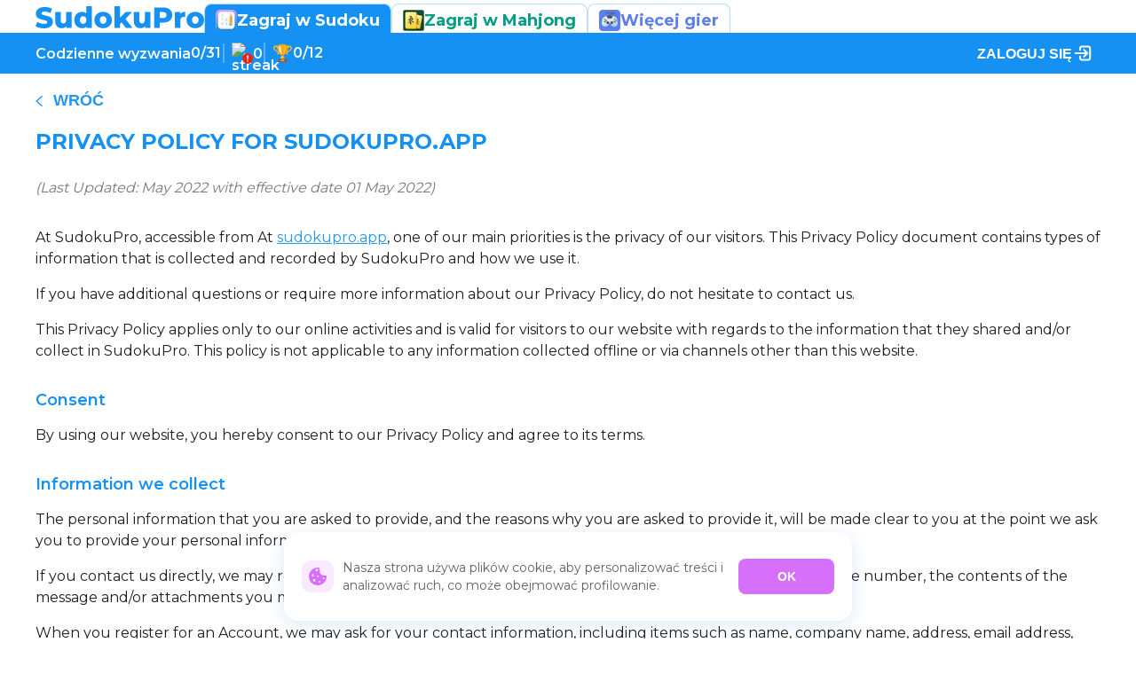

--- FILE ---
content_type: text/html; charset=utf-8
request_url: https://sudokupro.app/pl/privacy-policy/
body_size: 24221
content:
<!DOCTYPE html><html><head><meta charSet="utf-8"/><meta property="og:type" content="website"/><meta property="og:url" content="https://sudokupro.app/pl/privacy-policy/"/><meta property="og:title" content="metaTitle"/><meta property="og:description" content="metaDescription"/><meta property="og:image" content="https://sudokupro.app/images/SocialPreview.jpg"/><meta property="twitter:card" content="summary_large_image"/><meta property="twitter:domain" content="sudokupro.app"/><meta property="twitter:url" content="https://sudokupro.app/pl/privacy-policy/"/><meta property="twitter:title" content="metaTitle"/><meta property="twitter:description" content="metaDescription"/><meta property="twitter:image" content="https://sudokupro.app/images/SocialPreview.jpg"/><link rel="preload" as="image" imageSrcSet="/_next/image/?url=%2F_next%2Fstatic%2Fmedia%2FsudokuProIcon.f56b7560.webp&amp;w=32&amp;q=75 1x, /_next/image/?url=%2F_next%2Fstatic%2Fmedia%2FsudokuProIcon.f56b7560.webp&amp;w=48&amp;q=75 2x" fetchpriority="high"/><link rel="preload" as="image" imageSrcSet="/_next/image/?url=%2F_next%2Fstatic%2Fmedia%2FmahjongIcon.03864429.webp&amp;w=32&amp;q=75 1x, /_next/image/?url=%2F_next%2Fstatic%2Fmedia%2FmahjongIcon.03864429.webp&amp;w=48&amp;q=75 2x" fetchpriority="high"/><link rel="preload" as="image" imageSrcSet="/_next/image/?url=%2F_next%2Fstatic%2Fmedia%2FomiPlayIcon.55154648.webp&amp;w=32&amp;q=75 1x, /_next/image/?url=%2F_next%2Fstatic%2Fmedia%2FomiPlayIcon.55154648.webp&amp;w=48&amp;q=75 2x" fetchpriority="high"/><meta name="viewport" content="width=device-width,initial-scale=1"/><title>Privacy Policy | Sudoku Pro</title><meta name="title" content="Privacy Policy | Sudoku Pro"/><meta name="description" content="Here you can read the SudokuPro privacy policy"/><meta name="keywords" content="sudoku privacy policy, sudoku pro privacy policy"/><meta property="og:type" content="website"/><meta property="og:url" content="https://sudokupro.app/pl/privacy-policy/"/><meta property="og:title" content="Privacy Policy | Sudoku Pro"/><meta property="og:description" content="Here you can read the SudokuPro privacy policy"/><meta property="og:image" content="https://sudokupro.app/images/SocialPreview.jpg"/><meta property="twitter:card" content="summary_large_image"/><meta property="twitter:domain" content="sudokupro.app"/><meta property="twitter:url" content="https://sudokupro.app/pl/privacy-policy/"/><meta property="twitter:title" content="Privacy Policy | Sudoku Pro"/><meta property="twitter:description" content="Here you can read the SudokuPro privacy policy"/><meta property="twitter:image" content="https://sudokupro.app/images/SocialPreview.jpg"/><meta name="next-head-count" content="31"/><link rel="apple-touch-icon" sizes="180x180" href="/images/apple-touch-icon.png"/><link rel="icon" type="image/png" sizes="32x32" href="/images/favicon-32.png"/><link rel="icon" type="image/png" sizes="16x16" href="/images/favicon-16.png"/><script async="" src="https://www.googletagmanager.com/gtag/js?id=G-YW096L9PQQ"></script><script>
                    window.dataLayer = window.dataLayer || [];
                    function gtag(){dataLayer.push(arguments);}
                    gtag('js', new Date());
                    gtag('config', 'G-YW096L9PQQ');
                  </script><script async="" src="https://pagead2.googlesyndication.com/pagead/js/adsbygoogle.js?client=ca-pub-4652013909006807" crossorigin="anonymous"></script><script>
                window.fbAsyncInit = function() {
                  FB.init({
                    appId      : '736564419492412',
                    cookie     : true,
                    xfbml      : true,
                    version    : 'v24.0'
                  });

                  FB.AppEvents.logPageView();
                };

                (function(d, s, id) {
                  var js, fjs = d.getElementsByTagName(s)[0];
                  if (d.getElementById(id)) { return; }
                  js = d.createElement(s); js.id = id;
                  js.src = "https://connect.facebook.net/en_US/sdk.js";
                  fjs.parentNode.insertBefore(js, fjs);
                }(document, 'script', 'facebook-jssdk'));
              </script><link rel="preconnect" href="https://fonts.gstatic.com" crossorigin /><link rel="preload" href="/_next/static/css/bea4da7a75d3c394.css" as="style"/><link rel="stylesheet" href="/_next/static/css/bea4da7a75d3c394.css" data-n-g=""/><link rel="preload" href="/_next/static/css/4a075f7ce0c4b1fb.css" as="style"/><link rel="stylesheet" href="/_next/static/css/4a075f7ce0c4b1fb.css" data-n-p=""/><noscript data-n-css=""></noscript><script defer="" nomodule="" src="/_next/static/chunks/polyfills-42372ed130431b0a.js"></script><script defer="" src="/_next/static/chunks/895.5e6f620f5ec9062b.js"></script><script src="/_next/static/chunks/webpack-9f6175e64958ed5b.js" defer=""></script><script src="/_next/static/chunks/framework-e9c2361246278a7b.js" defer=""></script><script src="/_next/static/chunks/main-c44dfb6a62820ed9.js" defer=""></script><script src="/_next/static/chunks/pages/_app-1e29765b8dde2e06.js" defer=""></script><script src="/_next/static/chunks/332-bd12d7373cc274dc.js" defer=""></script><script src="/_next/static/chunks/pages/%5Blang%5D/privacy-policy-451a239df670ac96.js" defer=""></script><script src="/_next/static/_A0XmAxb-iFQxGzvWzK69/_buildManifest.js" defer=""></script><script src="/_next/static/_A0XmAxb-iFQxGzvWzK69/_ssgManifest.js" defer=""></script><style data-href="https://fonts.googleapis.com/css2?family=Montserrat:wght@400;500;600;700;800&display=swap">@font-face{font-family:'Montserrat';font-style:normal;font-weight:400;font-display:swap;src:url(https://fonts.gstatic.com/l/font?kit=JTUHjIg1_i6t8kCHKm4532VJOt5-QNFgpCtr6Ew9&skey=7bc19f711c0de8f&v=v31) format('woff')}@font-face{font-family:'Montserrat';font-style:normal;font-weight:500;font-display:swap;src:url(https://fonts.gstatic.com/l/font?kit=JTUHjIg1_i6t8kCHKm4532VJOt5-QNFgpCtZ6Ew9&skey=7bc19f711c0de8f&v=v31) format('woff')}@font-face{font-family:'Montserrat';font-style:normal;font-weight:600;font-display:swap;src:url(https://fonts.gstatic.com/l/font?kit=JTUHjIg1_i6t8kCHKm4532VJOt5-QNFgpCu170w9&skey=7bc19f711c0de8f&v=v31) format('woff')}@font-face{font-family:'Montserrat';font-style:normal;font-weight:700;font-display:swap;src:url(https://fonts.gstatic.com/l/font?kit=JTUHjIg1_i6t8kCHKm4532VJOt5-QNFgpCuM70w9&skey=7bc19f711c0de8f&v=v31) format('woff')}@font-face{font-family:'Montserrat';font-style:normal;font-weight:800;font-display:swap;src:url(https://fonts.gstatic.com/l/font?kit=JTUHjIg1_i6t8kCHKm4532VJOt5-QNFgpCvr70w9&skey=7bc19f711c0de8f&v=v31) format('woff')}@font-face{font-family:'Montserrat';font-style:normal;font-weight:400;font-display:swap;src:url(https://fonts.gstatic.com/s/montserrat/v31/JTUSjIg1_i6t8kCHKm459WRhyyTh89ZNpQ.woff2) format('woff2');unicode-range:U+0460-052F,U+1C80-1C8A,U+20B4,U+2DE0-2DFF,U+A640-A69F,U+FE2E-FE2F}@font-face{font-family:'Montserrat';font-style:normal;font-weight:400;font-display:swap;src:url(https://fonts.gstatic.com/s/montserrat/v31/JTUSjIg1_i6t8kCHKm459W1hyyTh89ZNpQ.woff2) format('woff2');unicode-range:U+0301,U+0400-045F,U+0490-0491,U+04B0-04B1,U+2116}@font-face{font-family:'Montserrat';font-style:normal;font-weight:400;font-display:swap;src:url(https://fonts.gstatic.com/s/montserrat/v31/JTUSjIg1_i6t8kCHKm459WZhyyTh89ZNpQ.woff2) format('woff2');unicode-range:U+0102-0103,U+0110-0111,U+0128-0129,U+0168-0169,U+01A0-01A1,U+01AF-01B0,U+0300-0301,U+0303-0304,U+0308-0309,U+0323,U+0329,U+1EA0-1EF9,U+20AB}@font-face{font-family:'Montserrat';font-style:normal;font-weight:400;font-display:swap;src:url(https://fonts.gstatic.com/s/montserrat/v31/JTUSjIg1_i6t8kCHKm459WdhyyTh89ZNpQ.woff2) format('woff2');unicode-range:U+0100-02BA,U+02BD-02C5,U+02C7-02CC,U+02CE-02D7,U+02DD-02FF,U+0304,U+0308,U+0329,U+1D00-1DBF,U+1E00-1E9F,U+1EF2-1EFF,U+2020,U+20A0-20AB,U+20AD-20C0,U+2113,U+2C60-2C7F,U+A720-A7FF}@font-face{font-family:'Montserrat';font-style:normal;font-weight:400;font-display:swap;src:url(https://fonts.gstatic.com/s/montserrat/v31/JTUSjIg1_i6t8kCHKm459WlhyyTh89Y.woff2) format('woff2');unicode-range:U+0000-00FF,U+0131,U+0152-0153,U+02BB-02BC,U+02C6,U+02DA,U+02DC,U+0304,U+0308,U+0329,U+2000-206F,U+20AC,U+2122,U+2191,U+2193,U+2212,U+2215,U+FEFF,U+FFFD}@font-face{font-family:'Montserrat';font-style:normal;font-weight:500;font-display:swap;src:url(https://fonts.gstatic.com/s/montserrat/v31/JTUSjIg1_i6t8kCHKm459WRhyyTh89ZNpQ.woff2) format('woff2');unicode-range:U+0460-052F,U+1C80-1C8A,U+20B4,U+2DE0-2DFF,U+A640-A69F,U+FE2E-FE2F}@font-face{font-family:'Montserrat';font-style:normal;font-weight:500;font-display:swap;src:url(https://fonts.gstatic.com/s/montserrat/v31/JTUSjIg1_i6t8kCHKm459W1hyyTh89ZNpQ.woff2) format('woff2');unicode-range:U+0301,U+0400-045F,U+0490-0491,U+04B0-04B1,U+2116}@font-face{font-family:'Montserrat';font-style:normal;font-weight:500;font-display:swap;src:url(https://fonts.gstatic.com/s/montserrat/v31/JTUSjIg1_i6t8kCHKm459WZhyyTh89ZNpQ.woff2) format('woff2');unicode-range:U+0102-0103,U+0110-0111,U+0128-0129,U+0168-0169,U+01A0-01A1,U+01AF-01B0,U+0300-0301,U+0303-0304,U+0308-0309,U+0323,U+0329,U+1EA0-1EF9,U+20AB}@font-face{font-family:'Montserrat';font-style:normal;font-weight:500;font-display:swap;src:url(https://fonts.gstatic.com/s/montserrat/v31/JTUSjIg1_i6t8kCHKm459WdhyyTh89ZNpQ.woff2) format('woff2');unicode-range:U+0100-02BA,U+02BD-02C5,U+02C7-02CC,U+02CE-02D7,U+02DD-02FF,U+0304,U+0308,U+0329,U+1D00-1DBF,U+1E00-1E9F,U+1EF2-1EFF,U+2020,U+20A0-20AB,U+20AD-20C0,U+2113,U+2C60-2C7F,U+A720-A7FF}@font-face{font-family:'Montserrat';font-style:normal;font-weight:500;font-display:swap;src:url(https://fonts.gstatic.com/s/montserrat/v31/JTUSjIg1_i6t8kCHKm459WlhyyTh89Y.woff2) format('woff2');unicode-range:U+0000-00FF,U+0131,U+0152-0153,U+02BB-02BC,U+02C6,U+02DA,U+02DC,U+0304,U+0308,U+0329,U+2000-206F,U+20AC,U+2122,U+2191,U+2193,U+2212,U+2215,U+FEFF,U+FFFD}@font-face{font-family:'Montserrat';font-style:normal;font-weight:600;font-display:swap;src:url(https://fonts.gstatic.com/s/montserrat/v31/JTUSjIg1_i6t8kCHKm459WRhyyTh89ZNpQ.woff2) format('woff2');unicode-range:U+0460-052F,U+1C80-1C8A,U+20B4,U+2DE0-2DFF,U+A640-A69F,U+FE2E-FE2F}@font-face{font-family:'Montserrat';font-style:normal;font-weight:600;font-display:swap;src:url(https://fonts.gstatic.com/s/montserrat/v31/JTUSjIg1_i6t8kCHKm459W1hyyTh89ZNpQ.woff2) format('woff2');unicode-range:U+0301,U+0400-045F,U+0490-0491,U+04B0-04B1,U+2116}@font-face{font-family:'Montserrat';font-style:normal;font-weight:600;font-display:swap;src:url(https://fonts.gstatic.com/s/montserrat/v31/JTUSjIg1_i6t8kCHKm459WZhyyTh89ZNpQ.woff2) format('woff2');unicode-range:U+0102-0103,U+0110-0111,U+0128-0129,U+0168-0169,U+01A0-01A1,U+01AF-01B0,U+0300-0301,U+0303-0304,U+0308-0309,U+0323,U+0329,U+1EA0-1EF9,U+20AB}@font-face{font-family:'Montserrat';font-style:normal;font-weight:600;font-display:swap;src:url(https://fonts.gstatic.com/s/montserrat/v31/JTUSjIg1_i6t8kCHKm459WdhyyTh89ZNpQ.woff2) format('woff2');unicode-range:U+0100-02BA,U+02BD-02C5,U+02C7-02CC,U+02CE-02D7,U+02DD-02FF,U+0304,U+0308,U+0329,U+1D00-1DBF,U+1E00-1E9F,U+1EF2-1EFF,U+2020,U+20A0-20AB,U+20AD-20C0,U+2113,U+2C60-2C7F,U+A720-A7FF}@font-face{font-family:'Montserrat';font-style:normal;font-weight:600;font-display:swap;src:url(https://fonts.gstatic.com/s/montserrat/v31/JTUSjIg1_i6t8kCHKm459WlhyyTh89Y.woff2) format('woff2');unicode-range:U+0000-00FF,U+0131,U+0152-0153,U+02BB-02BC,U+02C6,U+02DA,U+02DC,U+0304,U+0308,U+0329,U+2000-206F,U+20AC,U+2122,U+2191,U+2193,U+2212,U+2215,U+FEFF,U+FFFD}@font-face{font-family:'Montserrat';font-style:normal;font-weight:700;font-display:swap;src:url(https://fonts.gstatic.com/s/montserrat/v31/JTUSjIg1_i6t8kCHKm459WRhyyTh89ZNpQ.woff2) format('woff2');unicode-range:U+0460-052F,U+1C80-1C8A,U+20B4,U+2DE0-2DFF,U+A640-A69F,U+FE2E-FE2F}@font-face{font-family:'Montserrat';font-style:normal;font-weight:700;font-display:swap;src:url(https://fonts.gstatic.com/s/montserrat/v31/JTUSjIg1_i6t8kCHKm459W1hyyTh89ZNpQ.woff2) format('woff2');unicode-range:U+0301,U+0400-045F,U+0490-0491,U+04B0-04B1,U+2116}@font-face{font-family:'Montserrat';font-style:normal;font-weight:700;font-display:swap;src:url(https://fonts.gstatic.com/s/montserrat/v31/JTUSjIg1_i6t8kCHKm459WZhyyTh89ZNpQ.woff2) format('woff2');unicode-range:U+0102-0103,U+0110-0111,U+0128-0129,U+0168-0169,U+01A0-01A1,U+01AF-01B0,U+0300-0301,U+0303-0304,U+0308-0309,U+0323,U+0329,U+1EA0-1EF9,U+20AB}@font-face{font-family:'Montserrat';font-style:normal;font-weight:700;font-display:swap;src:url(https://fonts.gstatic.com/s/montserrat/v31/JTUSjIg1_i6t8kCHKm459WdhyyTh89ZNpQ.woff2) format('woff2');unicode-range:U+0100-02BA,U+02BD-02C5,U+02C7-02CC,U+02CE-02D7,U+02DD-02FF,U+0304,U+0308,U+0329,U+1D00-1DBF,U+1E00-1E9F,U+1EF2-1EFF,U+2020,U+20A0-20AB,U+20AD-20C0,U+2113,U+2C60-2C7F,U+A720-A7FF}@font-face{font-family:'Montserrat';font-style:normal;font-weight:700;font-display:swap;src:url(https://fonts.gstatic.com/s/montserrat/v31/JTUSjIg1_i6t8kCHKm459WlhyyTh89Y.woff2) format('woff2');unicode-range:U+0000-00FF,U+0131,U+0152-0153,U+02BB-02BC,U+02C6,U+02DA,U+02DC,U+0304,U+0308,U+0329,U+2000-206F,U+20AC,U+2122,U+2191,U+2193,U+2212,U+2215,U+FEFF,U+FFFD}@font-face{font-family:'Montserrat';font-style:normal;font-weight:800;font-display:swap;src:url(https://fonts.gstatic.com/s/montserrat/v31/JTUSjIg1_i6t8kCHKm459WRhyyTh89ZNpQ.woff2) format('woff2');unicode-range:U+0460-052F,U+1C80-1C8A,U+20B4,U+2DE0-2DFF,U+A640-A69F,U+FE2E-FE2F}@font-face{font-family:'Montserrat';font-style:normal;font-weight:800;font-display:swap;src:url(https://fonts.gstatic.com/s/montserrat/v31/JTUSjIg1_i6t8kCHKm459W1hyyTh89ZNpQ.woff2) format('woff2');unicode-range:U+0301,U+0400-045F,U+0490-0491,U+04B0-04B1,U+2116}@font-face{font-family:'Montserrat';font-style:normal;font-weight:800;font-display:swap;src:url(https://fonts.gstatic.com/s/montserrat/v31/JTUSjIg1_i6t8kCHKm459WZhyyTh89ZNpQ.woff2) format('woff2');unicode-range:U+0102-0103,U+0110-0111,U+0128-0129,U+0168-0169,U+01A0-01A1,U+01AF-01B0,U+0300-0301,U+0303-0304,U+0308-0309,U+0323,U+0329,U+1EA0-1EF9,U+20AB}@font-face{font-family:'Montserrat';font-style:normal;font-weight:800;font-display:swap;src:url(https://fonts.gstatic.com/s/montserrat/v31/JTUSjIg1_i6t8kCHKm459WdhyyTh89ZNpQ.woff2) format('woff2');unicode-range:U+0100-02BA,U+02BD-02C5,U+02C7-02CC,U+02CE-02D7,U+02DD-02FF,U+0304,U+0308,U+0329,U+1D00-1DBF,U+1E00-1E9F,U+1EF2-1EFF,U+2020,U+20A0-20AB,U+20AD-20C0,U+2113,U+2C60-2C7F,U+A720-A7FF}@font-face{font-family:'Montserrat';font-style:normal;font-weight:800;font-display:swap;src:url(https://fonts.gstatic.com/s/montserrat/v31/JTUSjIg1_i6t8kCHKm459WlhyyTh89Y.woff2) format('woff2');unicode-range:U+0000-00FF,U+0131,U+0152-0153,U+02BB-02BC,U+02C6,U+02DA,U+02DC,U+0304,U+0308,U+0329,U+2000-206F,U+20AC,U+2122,U+2191,U+2193,U+2212,U+2215,U+FEFF,U+FFFD}</style></head><body><div id="__next"><div class="Common_mainWrapper__8H9J4"><div class="Container_container__A7FAx" style="height:auto"><div class="GameChangeTab_wrapper__B431O"><div class="GameChangeTab_tabsWrapper__S9u4i"><a rel="" class="Common_link__OCNFC" href="/pl"><svg xmlns="http://www.w3.org/2000/svg" viewBox="0 0 190 25" class="Common_logoSvgHeader__K0HcN"><path d="M9.56613 25C7.72857 25 5.94506 24.7685 4.21558 24.3056C2.48611 23.8426 1.08092 23.2253 0 22.4537L2.10779 17.6257C3.12386 18.3091 4.30206 18.8602 5.6424 19.2791C6.98274 19.698 8.30146 19.9074 9.59856 19.9074C12.0631 19.9074 13.2953 19.2791 13.2953 18.0225C13.2953 17.3611 12.9386 16.8761 12.2252 16.5675C11.5334 16.2368 10.4093 15.8951 8.85273 15.5423C7.14488 15.1675 5.71806 14.7707 4.57229 14.3519C3.42651 13.9109 2.44288 13.2165 1.62138 12.2685C0.79988 11.3205 0.389131 10.0419 0.389131 8.43254C0.389131 7.02161 0.767453 5.75397 1.5241 4.62963C2.28074 3.48324 3.4049 2.57937 4.89656 1.91799C6.40985 1.25661 8.25822 0.925926 10.4417 0.925926C11.9333 0.925926 13.4034 1.10229 14.8518 1.45503C16.3003 1.78571 17.5757 2.28175 18.6783 2.94312L16.7002 7.80423C14.5384 6.61376 12.4414 6.01852 10.4093 6.01852C9.13377 6.01852 8.20418 6.21693 7.62048 6.61376C7.03678 6.98854 6.74494 7.48457 6.74494 8.10185C6.74494 8.71914 7.09083 9.1821 7.78262 9.49074C8.47441 9.79938 9.58775 10.119 11.1227 10.4497C12.8521 10.8245 14.2789 11.2324 15.4031 11.6733C16.5489 12.0922 17.5325 12.7756 18.354 13.7235C19.1971 14.6495 19.6187 15.9171 19.6187 17.5265C19.6187 18.9153 19.2404 20.172 18.4837 21.2963C17.7271 22.4206 16.5921 23.3245 15.0788 24.0079C13.5655 24.6693 11.728 25 9.56613 25Z"></path><path d="M40.7764 6.61376V24.537H34.907V22.619C34.2585 23.3466 33.4802 23.8977 32.5722 24.2725C31.6643 24.6473 30.7022 24.8347 29.6862 24.8347C27.4162 24.8347 25.6003 24.1512 24.2383 22.7844C22.898 21.4175 22.2278 19.3673 22.2278 16.6336V6.61376H28.3891V15.6085C28.3891 16.9533 28.6377 17.9343 29.1349 18.5516C29.6321 19.1689 30.3563 19.4775 31.3076 19.4775C32.2804 19.4775 33.0695 19.1358 33.6748 18.4524C34.3017 17.7469 34.6152 16.6777 34.6152 15.2447V6.61376H40.7764Z"></path><path d="M63.4233 0V24.537H57.5539V22.7513C56.4081 24.1402 54.6894 24.8347 52.3979 24.8347C50.7981 24.8347 49.3389 24.4599 48.0202 23.7103C46.7014 22.9387 45.653 21.8474 44.8747 20.4365C44.118 19.0256 43.7397 17.3942 43.7397 15.5423C43.7397 13.6905 44.118 12.0701 44.8747 10.6812C45.653 9.27028 46.7014 8.19004 48.0202 7.44048C49.3389 6.69092 50.7981 6.31614 52.3979 6.31614C54.4949 6.31614 56.1163 6.93342 57.262 8.16799V0H63.4233ZM53.695 19.8413C54.7543 19.8413 55.6298 19.4665 56.3216 18.7169C57.0134 17.9453 57.3593 16.8871 57.3593 15.5423C57.3593 14.2196 57.0134 13.1834 56.3216 12.4339C55.6515 11.6843 54.7759 11.3095 53.695 11.3095C52.6141 11.3095 51.7277 11.6843 51.0359 12.4339C50.3441 13.1834 49.9982 14.2196 49.9982 15.5423C49.9982 16.8871 50.3441 17.9453 51.0359 18.7169C51.7277 19.4665 52.6141 19.8413 53.695 19.8413Z"></path><path d="M76.2076 24.8347C74.3268 24.8347 72.6297 24.4378 71.1165 23.6442C69.6032 22.8505 68.4142 21.7482 67.5494 20.3373C66.7063 18.9264 66.2847 17.328 66.2847 15.5423C66.2847 13.7787 66.7063 12.1914 67.5494 10.7804C68.4142 9.36949 69.5924 8.27822 71.084 7.50661C72.5973 6.71296 74.3052 6.31614 76.2076 6.31614C78.11 6.31614 79.8179 6.71296 81.3311 7.50661C82.8444 8.27822 84.0226 9.36949 84.8657 10.7804C85.7089 12.1693 86.1304 13.7566 86.1304 15.5423C86.1304 17.328 85.7089 18.9264 84.8657 20.3373C84.0226 21.7482 82.8444 22.8505 81.3311 23.6442C79.8179 24.4378 78.11 24.8347 76.2076 24.8347ZM76.2076 19.8413C77.2885 19.8413 78.1749 19.4665 78.8666 18.7169C79.5584 17.9453 79.9043 16.8871 79.9043 15.5423C79.9043 14.2196 79.5584 13.1834 78.8666 12.4339C78.1749 11.6843 77.2885 11.3095 76.2076 11.3095C75.1267 11.3095 74.2403 11.6843 73.5485 12.4339C72.8567 13.1834 72.5108 14.2196 72.5108 15.5423C72.5108 16.8871 72.8567 17.9453 73.5485 18.7169C74.2403 19.4665 75.1267 19.8413 76.2076 19.8413Z"></path><path d="M96.9617 18.254L95.1458 20.1389V24.537H88.9846V0H95.1458V12.8638L101.437 6.61376H108.733L101.437 14.2857L109.349 24.537H101.891L96.9617 18.254Z"></path><path d="M129.382 6.61376V24.537H123.513V22.619C122.864 23.3466 122.086 23.8977 121.178 24.2725C120.27 24.6473 119.308 24.8347 118.292 24.8347C116.022 24.8347 114.206 24.1512 112.844 22.7844C111.504 21.4175 110.834 19.3673 110.834 16.6336V6.61376H116.995V15.6085C116.995 16.9533 117.243 17.9343 117.741 18.5516C118.238 19.1689 118.962 19.4775 119.913 19.4775C120.886 19.4775 121.675 19.1358 122.281 18.4524C122.908 17.7469 123.221 16.6777 123.221 15.2447V6.61376H129.382Z"></path><path d="M144.019 1.38889C146.073 1.38889 147.857 1.74162 149.37 2.44709C150.883 3.13051 152.051 4.12258 152.872 5.42328C153.694 6.70194 154.104 8.21208 154.104 9.9537C154.104 11.6953 153.694 13.2055 152.872 14.4841C152.051 15.7628 150.883 16.7549 149.37 17.4603C147.857 18.1437 146.073 18.4854 144.019 18.4854H140.063V24.537H133.643V1.38889H144.019ZM143.63 13.3267C144.949 13.3267 145.944 13.0401 146.614 12.4669C147.284 11.8717 147.619 11.034 147.619 9.9537C147.619 8.87346 147.284 8.03572 146.614 7.44048C145.944 6.84524 144.949 6.54762 143.63 6.54762H140.063V13.3267H143.63Z"></path><path d="M162.971 8.76323C163.598 7.94753 164.408 7.34127 165.403 6.94445C166.419 6.52557 167.576 6.31614 168.873 6.31614V11.9709C168.311 11.9048 167.846 11.8717 167.478 11.8717C166.16 11.8717 165.122 12.2355 164.365 12.963C163.63 13.6905 163.263 14.8038 163.263 16.3029V24.537H157.101V6.61376H162.971V8.76323Z"></path><path d="M180.077 24.8347C178.196 24.8347 176.499 24.4378 174.986 23.6442C173.473 22.8505 172.284 21.7482 171.419 20.3373C170.576 18.9264 170.154 17.328 170.154 15.5423C170.154 13.7787 170.576 12.1914 171.419 10.7804C172.284 9.36949 173.462 8.27822 174.954 7.50661C176.467 6.71296 178.175 6.31614 180.077 6.31614C181.98 6.31614 183.687 6.71296 185.201 7.50661C186.714 8.27822 187.892 9.36949 188.735 10.7804C189.578 12.1693 190 13.7566 190 15.5423C190 17.328 189.578 18.9264 188.735 20.3373C187.892 21.7482 186.714 22.8505 185.201 23.6442C183.687 24.4378 181.98 24.8347 180.077 24.8347ZM180.077 19.8413C181.158 19.8413 182.044 19.4665 182.736 18.7169C183.428 17.9453 183.774 16.8871 183.774 15.5423C183.774 14.2196 183.428 13.1834 182.736 12.4339C182.044 11.6843 181.158 11.3095 180.077 11.3095C178.996 11.3095 178.11 11.6843 177.418 12.4339C176.726 13.1834 176.38 14.2196 176.38 15.5423C176.38 16.8871 176.726 17.9453 177.418 18.7169C178.11 19.4665 178.996 19.8413 180.077 19.8413Z"></path></svg></a><a class="GameChangeTab_sudokuProTab__JvykY" href="/pl"><img alt="SudokuPro icon" fetchpriority="high" width="24" height="24" decoding="async" data-nimg="1" class="GameChangeTab_tabIcon__i_L6e" style="color:transparent" srcSet="/_next/image/?url=%2F_next%2Fstatic%2Fmedia%2FsudokuProIcon.f56b7560.webp&amp;w=32&amp;q=75 1x, /_next/image/?url=%2F_next%2Fstatic%2Fmedia%2FsudokuProIcon.f56b7560.webp&amp;w=48&amp;q=75 2x" src="/_next/image/?url=%2F_next%2Fstatic%2Fmedia%2FsudokuProIcon.f56b7560.webp&amp;w=48&amp;q=75"/><p class="GameChangeTab_sudokuProTabText__HvyYy">Zagraj w Sudoku</p></a><a class="GameChangeTab_otherSiteTab__bh97e" href="https://mahjong-online.club/pl"><img alt="mahjong-online icon" fetchpriority="high" width="24" height="24" decoding="async" data-nimg="1" class="GameChangeTab_tabIcon__i_L6e" style="color:transparent" srcSet="/_next/image/?url=%2F_next%2Fstatic%2Fmedia%2FmahjongIcon.03864429.webp&amp;w=32&amp;q=75 1x, /_next/image/?url=%2F_next%2Fstatic%2Fmedia%2FmahjongIcon.03864429.webp&amp;w=48&amp;q=75 2x" src="/_next/image/?url=%2F_next%2Fstatic%2Fmedia%2FmahjongIcon.03864429.webp&amp;w=48&amp;q=75"/><p class="GameChangeTab_mahjongTabText___mUYT">Zagraj w Mahjong</p></a><a class="GameChangeTab_otherSiteTab__bh97e" target="_blank" href="https://omiplay.com?utm_campaign=sudoku-header&amp;utm_medium=referal&amp;utm_source=sudokupro.app"><img alt="OmiPlay icon" fetchpriority="high" width="24" height="24" decoding="async" data-nimg="1" class="GameChangeTab_tabIcon__i_L6e" style="color:transparent" srcSet="/_next/image/?url=%2F_next%2Fstatic%2Fmedia%2FomiPlayIcon.55154648.webp&amp;w=32&amp;q=75 1x, /_next/image/?url=%2F_next%2Fstatic%2Fmedia%2FomiPlayIcon.55154648.webp&amp;w=48&amp;q=75 2x" src="/_next/image/?url=%2F_next%2Fstatic%2Fmedia%2FomiPlayIcon.55154648.webp&amp;w=48&amp;q=75"/><p class="GameChangeTab_omiPlayTabText__qFEAF">Więcej gier</p></a></div></div></div><header class="Header_header__MwWvM"><div class="Container_container__A7FAx" style="height:auto"><div class="HeaderContent_wrapper__4ch_U"><button class="HeaderContent_burgerBtn__vwWiP" type="button" aria-label="Menu" aria-expanded="false"><svg width="24px" height="14px" viewBox="0 0 24 14" fill="none" xmlns="http://www.w3.org/2000/svg"><path fill-rule="evenodd" clip-rule="evenodd" d="M0 0.875C0 0.391751 0.488417 0 1.09091 0H22.9091C23.5116 0 24 0.391751 24 0.875C24 1.35825 23.5116 1.75 22.9091 1.75H1.09091C0.488417 1.75 0 1.35825 0 0.875Z" fill="#fff"></path><path fill-rule="evenodd" clip-rule="evenodd" d="M-7.64948e-08 7C-3.42479e-08 6.51675 0.732625 6.125 1.63636 6.125L22.3636 6.125C23.2674 6.125 24 6.51675 24 7C24 7.48325 23.2674 7.875 22.3636 7.875L1.63636 7.875C0.732625 7.875 -1.18742e-07 7.48325 -7.64948e-08 7Z" fill="#fff"></path><path fill-rule="evenodd" clip-rule="evenodd" d="M0 13.125C0 12.6418 0.488417 12.25 1.09091 12.25H22.9091C23.5116 12.25 24 12.6418 24 13.125C24 13.6082 23.5116 14 22.9091 14H1.09091C0.488417 14 0 13.6082 0 13.125Z" fill="#fff"></path></svg></button><div class="HeaderContent_linkWrapper__o8YDn"><a class="HeaderContent_link__NQLW0" href="/pl/daily-sudoku"><span class="HeaderContent_dailyChallengesText__sk665">Codzienne wyzwania</span><svg class="HeaderContent_rocketIcon__6WGCl" width="23px" height="22px" viewBox="0 0 23 22" fill="none" xmlns="http://www.w3.org/2000/svg"><path d="M1.14844 12.3286L3.95688 9.56146L8.73844 8.71411L8.26578 11.2166L1.80156 13.2035L1.38391 13.023L1.14844 12.3286Z" fill="#CA2C31"></path><path d="M4.44262 10.2713L1.39355 13.0419L3.63652 14.1351L7.04137 12.3974V11.5776L7.73746 9.70068L4.44262 10.2713ZM11.6579 15.1508L10.185 15.7902L8.79449 18.7379C8.79449 18.7379 10.0182 21.4483 10.0732 21.4483C10.1282 21.4483 10.8243 21.5033 10.8243 21.5033L13.2993 18.7362L13.925 14.0096L11.6579 15.1508Z" fill="#A02422"></path><path d="M10.2108 17.3319C10.2108 17.3319 11.0306 17.1652 11.615 16.8868C12.1994 16.6083 12.9212 16.1924 12.9212 16.1924L12.6566 18.5007L10.0698 21.4449C10.0698 21.4449 9.96844 21.3194 9.53875 20.3844C9.19672 19.6385 9.07812 19.3721 9.07812 19.3721L10.2108 17.3319Z" fill="#CA2C31"></path><path d="M5.92822 13.8635C5.92822 13.8635 4.94166 13.781 3.86057 15.1474C2.874 16.3952 2.41166 18.4268 2.23291 18.9493C2.05416 19.4718 1.62619 19.5784 1.76885 19.8173C1.9115 20.0562 2.52854 20.0424 3.28994 19.9479C4.05135 19.8533 4.70447 19.6144 4.70447 19.6144C4.70447 19.6144 4.67182 19.6969 4.56182 19.8757C4.52229 19.9393 4.38479 20.0304 4.3951 20.1249C4.41916 20.3501 6.3476 20.3552 7.8876 18.7705C9.55135 17.0604 8.74354 15.6579 8.74354 15.6579L5.92822 13.8635Z" fill="#F7D74D"></path><path d="M6.22498 14.6592C6.22498 14.6592 5.16107 14.7159 4.28107 16.0823C3.40107 17.4487 2.99201 19.0317 3.07623 19.1382C3.15873 19.2448 4.79842 18.6518 5.19201 18.7704C5.46185 18.8529 5.32263 19.1262 5.39482 19.1984C5.45498 19.2586 6.16654 19.36 7.3181 18.1121C8.47138 16.8643 8.1981 15.1112 8.1981 15.1112L6.22498 14.6592Z" fill="#FBF0B4"></path><path d="M6.74727 12.7944C6.74727 12.7944 6.21274 13.2705 6.02196 13.5438C5.83118 13.8171 5.83118 13.8412 5.84321 13.9237C5.85524 14.0062 6.0529 14.9119 6.87618 15.706C7.88681 16.6805 8.78915 16.8112 8.91978 16.8112C9.0504 16.8112 9.91837 15.8366 9.91837 15.8366L6.74727 12.7944Z" fill="#858585"></path><path d="M9.11133 15.6818C9.11133 15.6818 9.97758 16.2507 11.4299 15.7626C13.4151 15.0957 14.8709 13.6039 16.6738 11.7201C18.4132 9.90167 19.8724 7.64495 19.8724 7.64495L18.8498 4.21948L9.11133 15.6818Z" fill="#437687"></path><path d="M12.1855 13.8067L12.4245 13.0642L13.0226 13.1484C13.0226 13.1484 13.478 13.3633 13.8132 13.5197C14.1484 13.6761 14.5798 13.7947 14.5798 13.7947L13.729 14.5131C13.729 14.5131 13.2649 14.3378 12.9263 14.19C12.5448 14.0233 12.1855 13.8067 12.1855 13.8067Z" fill="#3F545F"></path><path d="M14.9924 2.77417C14.9924 2.77417 13.339 3.73323 10.9688 5.9762C8.83239 7.99745 7.24942 9.8262 6.86614 11.3817C6.54645 12.6845 6.71661 13.4751 7.44364 14.3293C8.21192 15.2334 9.11254 15.682 9.11254 15.682C9.11254 15.682 9.78973 15.6923 12.6154 13.5181C16.1405 10.8042 18.9644 6.25979 18.9644 6.25979L14.9924 2.77417Z" fill="#8DAFBF"></path><path d="M18.4056 7.19125C18.4056 7.19125 16.967 6.57766 15.9409 5.14594C14.9217 3.72453 15.0025 2.76375 15.0025 2.76375C15.0025 2.76375 15.855 2.09516 17.7714 1.33031C19.0605 0.816407 20.8153 0.553438 21.3928 0.981407C21.9703 1.40938 20.9975 3.55609 20.9975 3.55609L19.2255 6.98672L18.4056 7.19125Z" fill="#D83F22"></path><path d="M12.2169 13.8187C12.2169 13.8187 10.9742 13.1845 10.1836 12.2821C8.68828 10.5789 8.37891 8.70887 8.37891 8.70887L9.13 7.82715C9.13 7.82715 9.31734 9.81402 10.9209 11.5311C11.9659 12.65 13.0573 13.1621 13.0573 13.1621C13.0573 13.1621 12.8391 13.3461 12.6053 13.5248C12.4558 13.64 12.2169 13.8187 12.2169 13.8187Z" fill="#6896A5"></path><path d="M19.8723 7.64496C19.8723 7.64496 20.6183 6.74605 21.3247 4.71965C22.3113 1.89402 21.4519 1.03809 21.4519 1.03809C21.4519 1.03809 21.1614 2.38215 20.1525 4.25043C19.343 5.74746 18.3633 7.1723 18.3633 7.1723C18.3633 7.1723 18.903 7.41465 19.1952 7.49887C19.563 7.60543 19.8723 7.64496 19.8723 7.64496Z" fill="#A02422"></path><path d="M7.34216 11.9729C7.5656 12.1861 7.90419 11.9626 8.12591 11.4401C8.34935 10.9176 8.34591 10.6254 8.17403 10.5017C7.96091 10.347 7.60341 10.6856 7.447 10.9864C7.27513 11.3198 7.17372 11.8114 7.34216 11.9729ZM15.1006 3.45996C15.1006 3.45996 13.7926 4.40012 12.397 5.67887C11.1165 6.85277 10.2675 7.77059 10.1506 7.98371C10.0268 8.21231 10.0251 8.53543 10.1214 8.70043C10.2176 8.86543 10.4308 8.95137 10.625 8.80699C10.8192 8.6609 12.2028 7.13121 13.4523 6.03809C14.5953 5.03777 15.477 4.40356 15.477 4.40356C15.477 4.40356 15.8345 3.77105 15.7761 3.62668C15.7176 3.48059 15.1006 3.45996 15.1006 3.45996Z" fill="#B3E1EE"></path><path d="M15.1006 3.45994C15.1006 3.45994 16.0665 2.71916 17.1184 2.19837C18.0964 1.71369 19.0692 1.30978 19.2445 1.66041C19.4112 1.99384 18.3215 2.44759 17.3625 3.05947C16.4034 3.67134 15.4804 4.40181 15.4804 4.40181C15.4804 4.40181 15.3395 4.144 15.2484 3.90509C15.1906 3.75967 15.1413 3.61104 15.1006 3.45994Z" fill="#ED6A65"></path><path d="M15.8986 6.74617C14.9412 5.86445 13.6092 6.10163 12.9526 6.88538C12.2789 7.6932 12.3287 8.92726 13.1245 9.66976C13.8481 10.3435 15.1939 10.4965 16.0051 9.55117C16.727 8.71242 16.6823 7.46632 15.8986 6.74617Z" fill="#E1E1E1"></path><path d="M13.4477 7.19631C12.8788 7.7549 12.9097 8.86178 13.5869 9.36709C14.1782 9.80881 15.0169 9.78646 15.5429 9.2485C16.0688 8.71053 16.0688 7.73256 15.5755 7.22725C15.0083 6.64803 14.0991 6.55693 13.4477 7.19631Z" fill="#3F545F"></path><path d="M9.09419 13.2155C9.09419 13.2155 10.1581 12.1361 10.275 12.253C10.3918 12.3699 10.3764 13.0247 9.86762 13.7535C9.35716 14.4822 8.23481 15.7799 7.34622 16.6547C6.46966 17.5158 5.23387 18.5006 5.117 18.4835C5.02591 18.4697 4.65637 18.2858 4.50856 18.1071C4.36419 17.93 4.79559 17.093 4.96919 16.8163C5.1445 16.5396 9.09419 13.2155 9.09419 13.2155Z" fill="#A02524"></path><path d="M4.1488 17.5054C4.13505 17.7529 4.51318 18.1139 4.51318 18.1139L10.2744 12.2547C10.2744 12.2547 10.0046 11.9504 9.21052 12.4437C8.40958 12.9421 7.70833 13.5403 6.67365 14.5423C5.23162 15.9414 4.16255 17.2579 4.1488 17.5054Z" fill="#CA2C31"></path><path d="M3.77546 6.3508C3.58467 6.54158 3.57608 6.84751 3.78921 7.02283C3.97827 7.17923 4.28592 7.07783 4.40108 6.93689C4.51624 6.79595 4.50249 6.49001 4.34952 6.33876C4.19655 6.1858 3.89233 6.23564 3.77546 6.3508Z" fill="white"></path><path opacity="0.5" d="M7.55053 6.12724C7.40616 6.28708 7.45256 6.52427 7.58663 6.61193C7.72069 6.69958 7.92178 6.69099 8.01975 6.57068C8.10741 6.4624 8.11772 6.24583 7.98366 6.11177C7.86678 5.99662 7.64335 6.02412 7.55053 6.12724Z" fill="white"></path><path d="M10.0476 2.04353C10.0476 2.04353 10.2573 1.44541 10.3811 1.43853C10.5065 1.43166 10.687 2.03666 10.687 2.03666C10.687 2.03666 11.3075 2.04353 11.3487 2.13463C11.402 2.2515 10.9517 2.64338 10.9517 2.64338C10.9517 2.64338 11.0978 3.22775 11.029 3.29822C10.9517 3.37557 10.4172 3.06791 10.4172 3.06791C10.4172 3.06791 9.86716 3.45119 9.74856 3.34635C9.64544 3.25525 9.86028 2.6365 9.86028 2.6365C9.86028 2.6365 9.34466 2.2601 9.37216 2.15525C9.41169 2.00744 10.0476 2.04353 10.0476 2.04353ZM17.1736 16.3848C17.3815 16.4999 17.6428 16.4346 17.739 16.2129C17.8267 16.0153 17.6651 15.7798 17.519 15.7162C17.3729 15.6526 17.1168 15.7368 17.024 15.9035C16.9329 16.0685 17.0481 16.316 17.1736 16.3848ZM20.1264 11.3162C20.0078 11.1323 19.7517 11.0721 19.585 11.2199C19.4234 11.3643 19.4629 11.5912 19.554 11.7063C19.6451 11.8215 19.8892 11.8645 20.037 11.7699C20.1848 11.6754 20.1986 11.4262 20.1264 11.3162Z" fill="white"></path></svg></a><button type="button" class="HeaderContent_streakButton__VGZcj"><div class="HeaderContent_streakIconWrapper__17brj"><img src="/images/fire-disabled.avif" alt="streak" class="HeaderContent_streakIconFire__f_2r0"/><svg xmlns="http://www.w3.org/2000/svg" xmlns:xlink="http://www.w3.org/1999/xlink" class="HeaderContent_streakIconWarning__JMQWY" width="16" height="16" viewBox="0 0 256 256" xml:space="preserve"><g style="stroke:none;stroke-width:0;stroke-dasharray:none;stroke-linecap:butt;stroke-linejoin:miter;stroke-miterlimit:10;fill:none;fill-rule:nonzero;opacity:1" transform="translate(1.4065934065934016 1.4065934065934016) scale(2.81 2.81)"><path d="M 45 90 C 20.187 90 0 69.813 0 45 C 0 20.187 20.187 0 45 0 c 24.813 0 45 20.187 45 45 C 90 69.813 69.813 90 45 90 z" style="stroke:none;stroke-width:1;stroke-dasharray:none;stroke-linecap:butt;stroke-linejoin:miter;stroke-miterlimit:10;fill:rgba(234, 37, 15, 1);fill-rule:nonzero;opacity:1" transform=" matrix(1 0 0 1 0 0) " stroke-linecap="round"></path><path d="M 45 57.469 L 45 57.469 c -1.821 0 -3.319 -1.434 -3.399 -3.252 L 38.465 23.95 c -0.285 -3.802 2.722 -7.044 6.535 -7.044 h 0 c 3.813 0 6.82 3.242 6.535 7.044 l -3.137 30.267 C 48.319 56.036 46.821 57.469 45 57.469 z" style="stroke:none;stroke-width:1;stroke-dasharray:none;stroke-linecap:butt;stroke-linejoin:miter;stroke-miterlimit:10;fill:rgb(255,255,255);fill-rule:nonzero;opacity:1" transform=" matrix(1 0 0 1 0 0) " stroke-linecap="round"></path><circle cx="45" cy="67.67" r="5.42" style="stroke:none;stroke-width:1;stroke-dasharray:none;stroke-linecap:butt;stroke-linejoin:miter;stroke-miterlimit:10;fill:rgb(255,255,255);fill-rule:nonzero;opacity:1" transform="  matrix(1 0 0 1 0 0) "></circle></g></svg></div>0</button><a class="HeaderContent_link__NQLW0" href="/pl/awards"><svg width="23px" height="22px" viewBox="0 0 23 22" fill="none" xmlns="http://www.w3.org/2000/svg"><path d="M17.1922 10.2008C17.5738 9.8863 19.7772 8.52333 20.9838 7.37521C21.9257 6.47802 22.2901 4.13537 20.8412 2.99583C18.9574 1.51599 17.1493 3.06974 17.1493 3.06974C17.1493 3.06974 16.9912 2.19146 15.8912 1.67583C14.5058 1.02615 12.751 0.783802 11.1371 0.804427C9.57303 0.823334 8.13272 1.0124 6.85397 1.63974C5.70928 2.20177 5.64053 3.00271 5.64053 3.00271C5.64053 3.00271 4.13834 1.56755 2.29756 2.73286C0.458497 3.8999 0.986153 6.2374 1.87131 7.2188C3.02459 8.49755 4.4099 9.14896 5.03897 9.6199C5.66631 10.0908 6.26787 10.5394 6.26787 10.9433C6.26787 11.3472 6.08912 11.4366 6.02037 11.4143C5.95334 11.3919 5.83475 10.9983 5.52709 11.1668C5.10772 11.3988 5.2349 12.3338 6.10975 12.4232C6.95709 12.5108 7.11865 11.6154 7.11865 11.6154L7.25272 10.7405L8.64319 11.7047L10.1677 12.9611L10.123 14.0371C10.123 14.0371 10.056 14.8672 9.65209 15.5857C9.24819 16.3041 8.5985 17.0208 8.5985 17.0208L8.57787 17.6705L14.2308 17.5365L14.0521 16.9091C14.0521 16.9091 13.3233 16.1082 12.8851 15.2488C12.5722 14.6335 12.5224 14.013 12.5224 14.013L12.5087 12.4696L15.4426 10.6718C15.4426 10.6718 15.7571 10.9193 15.7124 11.0086C15.6677 11.098 15.6574 12.0141 16.3621 12.3544C17.0582 12.6913 17.6185 12.2651 17.5515 11.6807C17.4844 11.098 17.1252 11.2991 17.0135 11.3885C16.9018 11.4779 16.6543 11.5002 16.5872 11.1633C16.5185 10.8299 16.8107 10.5154 17.1922 10.2008ZM2.74959 7.02802L2.07756 4.98271L2.89053 3.9188L3.80147 3.6524C3.80147 3.6524 4.96506 4.52036 5.00631 4.59083C5.04756 4.6613 5.74881 6.10333 5.74881 6.10333L6.6735 9.45146L2.74959 7.02802ZM15.9599 9.71786C15.9737 9.6474 16.8279 6.13083 16.8279 6.13083C16.8279 6.08958 17.4294 5.80943 17.4294 5.75271C17.4294 5.69599 18.5226 3.91708 18.5226 3.91708L20.3444 3.98755L20.7226 5.79396L19.8116 7.29271C19.8133 7.29443 15.9462 9.78661 15.9599 9.71786Z" fill="#FEC417"></path><path d="M21.1117 5.26614C20.9776 3.66427 19.393 3.28099 18.7416 3.51302C18.0901 3.74505 17.6673 4.17989 17.523 4.79864C17.4061 5.2988 17.2892 5.63224 17.1552 5.6838C17.0073 5.7388 16.8716 5.71645 16.8716 5.71645C16.8716 5.71645 16.8475 4.63364 16.8544 4.19708C16.8716 3.29646 17.1466 3.06614 17.1466 3.06614C17.1466 3.06614 17.0881 2.76192 16.9712 2.59349C16.8544 2.42677 16.6378 2.21021 16.6378 2.21021C16.6378 2.21021 16.6876 2.64333 16.4711 2.74474C16.2545 2.84614 16.0208 2.69489 16.0208 2.69489L16.2373 3.59552C16.2373 3.59552 15.8867 8.08489 15.8541 8.18458C15.8214 8.28427 14.5031 10.5702 14.5031 10.5702C14.5031 10.5702 13.7348 11.2886 13.3687 11.4554C13.0009 11.6221 12.6847 12.0569 11.2667 12.0724C9.84874 12.0896 8.63015 10.9707 8.63015 10.9707L7.41156 9.80192L6.51093 7.14817L6.37687 4.44458L6.43359 3.46145L6.47312 3.05067L6.40952 2.84271C6.40952 2.84271 6.29265 2.95958 6.07609 2.90974C5.85952 2.85989 5.77531 2.5763 5.77531 2.5763C5.77531 2.5763 5.69109 2.71036 5.67562 2.77739C5.65843 2.84442 5.64124 2.99911 5.64124 2.99911C5.64124 2.99911 5.87499 3.24489 5.92484 3.59552C5.97468 3.94614 5.90765 5.39849 5.65843 5.36411C5.40749 5.33145 5.48999 4.11286 4.53952 3.64536C3.71624 3.23974 2.48734 3.36177 1.98546 4.37927C1.48531 5.39677 1.8514 6.59817 3.42062 7.71708C4.98984 8.83599 6.66046 9.77614 6.92515 10.6733C7.2414 11.7407 6.52468 12.3749 6.52468 12.3749C6.52468 12.3749 7.04546 12.3027 7.30156 11.7441C7.38406 11.5636 7.41499 11.3007 7.42702 11.1443C8.01999 11.9177 8.8089 12.5725 9.8539 12.8888C10.2492 13.0246 10.6944 13.0933 11.3131 13.0933C11.4025 13.0933 11.4901 13.0899 11.5778 13.0865C12.3014 13.0607 12.9201 12.9249 13.52 12.6275C14.3295 12.2529 14.9569 11.6805 15.4416 11.0308C15.4278 11.1855 15.5223 11.5705 15.7028 11.8747C16.0191 12.4093 16.5536 12.4419 16.5536 12.4419C16.5536 12.4419 15.8197 12.0088 15.9692 10.9741C16.1187 9.93942 16.8028 9.57161 17.8375 8.90474C18.8756 8.23614 21.2441 6.86802 21.1117 5.26614ZM4.15624 7.53661C3.69046 7.20833 2.87406 6.77005 2.53718 6.10145C2.08859 5.20942 2.45296 4.13177 3.30546 3.99942C5.07577 3.72099 5.10843 5.91927 5.22531 6.18567C5.34218 6.45208 5.67562 6.46927 5.67562 6.46927C5.67562 6.46927 5.68765 6.61708 5.73577 6.90239C5.73749 6.91099 5.73921 6.91786 5.73921 6.92646L5.74437 6.95224C5.77702 7.14646 5.82343 7.3888 5.88874 7.66552L5.8939 7.68614C5.92999 7.84255 5.96781 7.99036 6.00734 8.12614C6.0864 8.41145 6.18265 8.71911 6.30124 9.03536C6.12937 8.91849 5.14452 8.23614 4.15624 7.53661ZM20.1939 6.30083C19.8244 6.89895 19.0767 7.34411 18.525 7.7188C17.8134 8.20177 16.7547 8.92708 16.4556 9.12989C16.5244 8.9477 16.5845 8.76724 16.6395 8.5902C16.7289 8.35645 16.8234 8.07114 16.8887 7.76349C17.0606 6.95567 17.0898 6.24927 17.0898 6.24927C17.0898 6.24927 17.4405 6.34896 17.657 6.11521C17.8736 5.88146 17.9544 5.15614 18.1572 4.81411C18.4734 4.27958 19.1077 3.72958 20.0598 4.39646C20.6098 4.78317 20.6305 5.59271 20.1939 6.30083ZM10.9023 13.6313L11.8734 13.6193C11.8734 13.6193 11.8992 14.6797 12.0522 15.4704C12.2051 16.2627 12.4097 17.1427 12.4097 17.1427C12.4097 17.1427 10.4314 17.8061 10.4434 17.0911C10.4555 16.3761 10.7494 14.984 10.7494 14.984C10.7494 14.984 10.9281 13.3254 10.9023 13.6313Z" fill="#FFA828"></path><path d="M9.27293 2.61085C9.27293 2.61085 10.354 2.48882 11.3595 2.50429C12.365 2.51975 13.3996 2.71741 13.3996 2.71741C13.3996 2.71741 13.3395 6.08272 13.1556 7.97163C12.9734 9.86054 12.2584 11.2751 12.0676 11.6755C11.8837 12.064 11.7496 12.2719 11.7496 12.2719L10.7803 12.1585L9.10449 8.79319L9.27293 2.61085Z" fill="#FFA828"></path><path d="M7.97861 3.11427C7.97861 3.11427 8.28283 2.9613 8.72455 2.79458C9.12502 2.64333 9.48595 2.59692 9.48595 2.59692C9.48595 2.59692 9.49627 4.82786 9.53236 6.41942C9.5633 7.77552 10.0652 9.99786 10.3092 10.5925C10.5533 11.1872 10.9933 12.0947 10.9933 12.0947C10.9933 12.0947 10.1081 11.9675 9.5633 11.2766C9.27627 10.9122 7.93392 8.09349 7.88752 6.23552C7.84111 4.37755 8.0233 3.06786 7.97861 3.11427Z" fill="#FFEFAB"></path><path d="M7.47471 3.37221C7.44377 3.4633 7.20142 5.38314 7.58127 7.16377C7.96111 8.94439 8.52314 10.163 8.89439 10.646C9.22439 11.0739 9.43924 11.2767 9.56127 11.2767C9.6833 11.2767 9.05939 9.80033 8.76892 8.64189C8.48017 7.48518 8.32721 6.09814 8.29627 5.41408C8.26533 4.7283 8.23611 2.96143 8.23611 2.96143C8.23611 2.96143 7.90096 3.11439 7.82533 3.15908C7.74971 3.20549 7.47471 3.37221 7.47471 3.37221Z" fill="#FFFCFD"></path><path d="M9.66797 17.0173C9.66797 17.0173 10.3228 15.9517 10.4603 15.1439C10.5978 14.3361 10.6734 13.6211 10.6734 13.6211L11.0791 13.6383C11.0791 13.6383 11.0395 14.8087 10.9931 15.6011C10.9467 16.3934 10.8109 17.1703 10.8109 17.1703L9.66797 17.0173Z" fill="#FFEFAB"></path><path d="M10.1709 12.9612C10.1709 12.9612 10.4751 12.6638 11.3122 12.6638C12.1492 12.6638 12.5084 12.9852 12.5084 12.9852L12.5308 14.0182C12.5308 14.0182 11.9739 13.8446 11.2967 13.836C10.733 13.8291 10.1262 14.0388 10.1262 14.0388L10.1709 12.9612ZM6.51514 2.70195C6.65608 2.57132 8.00702 1.55726 11.2056 1.52976C14.6466 1.49882 15.9373 2.4957 16.0181 2.5507C16.1092 2.61085 16.2158 2.88585 16.1711 3.00788C16.1247 3.12991 16.0336 3.1746 15.7758 3.06804C15.5162 2.96148 14.2375 2.0282 11.1609 2.12445C8.20639 2.21554 6.95343 3.11445 6.82108 3.19007C6.71452 3.25023 6.51686 3.2657 6.42577 3.14366C6.33296 3.02335 6.42405 2.78788 6.51514 2.70195ZM16.1711 3.41866C15.7758 3.4496 16.0491 6.63273 15.212 8.62648C14.3148 10.7594 13.1701 11.3679 13.2166 11.4899C13.263 11.6119 14.3836 11.2734 15.09 10.2713C15.7448 9.3432 16.1401 8.51991 16.3241 7.42335C16.5045 6.32679 16.6111 3.38429 16.1711 3.41866ZM6.43093 3.78304C6.33124 3.77788 6.43264 5.36601 6.27108 6.06382C6.20921 6.33195 6.05796 6.38695 6.04249 6.4471C6.02702 6.50726 6.37421 8.55085 6.95686 9.44804C7.52061 10.316 8.63264 11.3971 8.81483 11.2149C8.99702 11.0327 8.00702 10.4226 7.33843 9.09741C6.95343 8.33773 6.56155 7.19304 6.54608 5.88335C6.53577 5.0171 6.64405 3.79507 6.43093 3.78304Z" fill="#D1701C"></path><path d="M15.4137 19.3721L15.412 16.916H7.52809C7.55215 16.916 7.53324 18.9132 7.5298 19.3807H6.40918V21.1596H16.4209V19.3807L15.4137 19.3721Z" fill="#865C50"></path><path d="M10.055 18.2066C9.86074 18.198 9.6373 18.2376 9.62871 18.4782C9.62012 18.7188 9.62012 19.4149 9.62012 19.5473C9.62012 19.6796 9.7284 19.7948 9.99996 19.8033C10.2715 19.8119 12.8204 19.8033 12.9992 19.8033C13.1779 19.8033 13.2707 19.6487 13.2776 19.494C13.2862 19.3393 13.269 18.6879 13.269 18.5108C13.269 18.2169 13.0061 18.2169 12.8273 18.2169C12.6348 18.2135 10.055 18.2066 10.055 18.2066Z" fill="#FCC219"></path></svg>0/12</a></div></div></div></header><div style="flex-grow:1"><div><div class="Container_container__A7FAx" style="height:auto"><div class="PrivacyPolicy_goBackWrapper__M7jvb"><img alt="arrow left" loading="lazy" width="9" height="14" decoding="async" data-nimg="1" class="PrivacyPolicy_goBackArrowIcon__C1aUS" style="color:transparent" src="/images/arrow-left.svg"/><button class="PrivacyPolicy_goBackBtn__qUhS4">Wróć</button></div><div class="PrivacyPolicy_privacyWrapper__TSkMe"><h1>PRIVACY POLICY FOR SUDOKUPRO.APP</h1>
<p><em>(Last Updated: May 2022 with effective date 01 May 2022)</em></p>
<p>At SudokuPro, accessible from At <a href="https://sudokupro.app/">sudokupro.app</a>, one of our main priorities is the privacy of our visitors. This Privacy Policy document contains types of information that is collected and recorded by SudokuPro and how we use it.</p>
<p>If you have additional questions or require more information about our Privacy Policy, do not hesitate to contact us.</p>
<p>This Privacy Policy applies only to our online activities and is valid for visitors to our website with regards to the information that they shared and/or collect in SudokuPro. This policy is not applicable to any information collected offline or via channels other than this website.</p>
<h2>Consent</h2>
<p>By using our website, you hereby consent to our Privacy Policy and agree to its terms.</p>
<h2>Information we collect</h2>
<p>The personal information that you are asked to provide, and the reasons why you are asked to provide it, will be made clear to you at the point we ask you to provide your personal information.</p>
<p>If you contact us directly, we may receive additional information about you such as your name, email address, phone number, the contents of the message and/or attachments you may send us, and any other information you may choose to provide.</p>
<p>When you register for an Account, we may ask for your contact information, including items such as name, company name, address, email address, and telephone number.</p>
<h2>How we use your information</h2>
<p>We use the information we collect in various ways, including to:</p>
<ul>
<li>Provide, operate, and maintain our website</li>
<li>Improve, personalize, and expand our website</li>
<li>Understand and analyze how you use our website</li>
<li>Develop new products, services, features, and functionality</li>
<li>Communicate with you, either directly or through one of our partners, including for customer service, to provide you with updates and other information relating to the website, and for marketing and promotional purposes</li>
<li>Send you emails</li>
<li>Find and prevent fraud</li>
</ul>
<h2>Log Files</h2>
<p>SudokuPro follows a standard procedure of using log files. These files log visitors when they visit websites. All hosting companies do this and a part of hosting services analytics. The information collected by log files include internet protocol (IP) addresses, browser type, Internet Service Provider (ISP), date and time stamp, referring/exit pages, and possibly the number of clicks. These are not linked to any information that is personally identifiable. The purpose of the information is for analyzing trends, administering the site, tracking users movement on the website, and gathering demographic information.</p>
<h2>Cookies and Web Beacons</h2>
<p>Like any other website, SudokuPro uses <code>cookies</code>. These cookies are used to store information including visitors preferences, and the pages on the website that the visitor accessed or visited. The information is used to optimize the users experience by customizing our web page content based on visitors browser type and/or other information.</p>
<p>For more general information on cookies, please read <a href="https://www.generateprivacypolicy.com/#cookies">the Cookies article on Generate Privacy Policy website</a>.</p>
<h2>Google DoubleClick DART Cookie</h2>
<p>Google is one of a third-party vendor on our site. It also uses cookies, known as DART cookies, to serve ads to our site visitors based upon their visit to www.website.com and other sites on the internet. However, visitors may choose to decline the use of DART cookies by visiting the Google ad and content network Privacy Policy at the following URL – <a href="https://policies.google.com/technologies/ads">https://policies.google.com/technologies/ads</a></p>
<h2>Advertising Partners Privacy Policies</h2>
<p>You may consult this list to find the Privacy Policy for each of the advertising partners of SudokuPro</p>
<p>Third-party ad servers or ad networks uses technologies like cookies, JavaScript, or Web Beacons that are used in their respective advertisements and links that appear on SudokuPro, which are sent directly to users` browser. They automatically receive your IP address when this occurs. These technologies are used to measure the effectiveness of their advertising campaigns and/or to personalize the advertising content that you see on websites that you visit.</p>
<p>Note that SudokuPro has no access to or control over these cookies that are used by third-party advertisers.</p>
<h2>Third Party Privacy Policies</h2>
<p>SudokuPro&#x27;s Privacy Policy does not apply to other advertisers or websites. Thus, we are advising you to consult the respective Privacy Policies of these third-party ad servers for more detailed information. It may include their practices and instructions about how to opt-out of certain options.</p>
<p>You can choose to disable cookies through your individual browser options. To know more detailed information about cookie management with specific web browsers, it can be found at the browsers respective websites.</p>
<h2>CCPA Privacy Rights (Do Not Sell My Personal Information)</h2>
<p>Under the CCPA, among other rights, California consumers have the right to:</p>
<ul>
<li>Request that a business that collects a consumer&#x27;s personal data disclose the categories and specific pieces of personal data that a business has collected about consumers.</li>
<li>Request that a business delete any personal data about the consumer that a business has collected.</li>
<li>Request that a business that sells a consumer&#x27;s personal data, not sell the consumer&#x27;s personal data.</li>
</ul>
<p>If you make a request, we have one month to respond to you. If you would like to exercise any of these rights, please contact us.</p>
<h2>GDPR Data Protection Rights</h2>
<p>We would like to make sure you are fully aware of all of your data protection rights. Every user is entitled to the following:</p>
<ul>
<li>The right to access – You have the right to request copies of your personal data. We may charge you a small fee for this service.</li>
<li>The right to rectification – You have the right to request that we correct any information you believe is inaccurate. You also have the right to request that we complete the information you believe is incomplete</li>
<li>The right to erasure – You have the right to request that we erase your personal data, under certain conditions.</li>
<li>The right to restrict processing – You have the right to request that we restrict the processing of your personal data, under certain conditions.</li>
<li>The right to object to processing – You have the right to object to our processing of your personal data, under certain conditions.</li>
<li>The right to data portability – You have the right to request that we transfer the data that we have collected to another organization, or directly to you, under certain conditions.</li>
</ul>
<p>If you make a request, we have one month to respond to you. If you would like to exercise any of these rights, please contact us.</p>
<h2>Children&#x27;s Information</h2>
<p>We would like to make sure you are fully aware of all of your data protection rights. Every user is entitled to the following:</p>
<p>SudokuPro does not knowingly collect any Personal Identifiable Information from children under the age of 13. If you think that your child provided this kind of information on our website, we strongly encourage you to contact us immediately and we will do our best efforts to promptly remove such information from our records.</p>
<h2>Data Deletion Requests</h2>
<p>You have the right to request the deletion of your account and all personal data associated with it.</p>
<p>If you wish to delete your data, you can do so at any time by following the instructions provided on our dedicated data deletion page: <a href="https://sudokupro.app/how-to-delete-account">https://sudokupro.app/how-to-delete-account</a></p>
<p>This page explains the steps required to remove your account permanently. Once the deletion request is submitted, all personal information linked to your account will be immediately erased from our systems.</p></div></div></div></div><footer class="Footer_footer__OYoYH"><div class="Container_container__A7FAx" style="height:auto"><div class="Footer_wrapper__O67Gl"><div class="Footer_logoWrapper__Az2hK"><a rel="" class="Common_link__OCNFC" href="/pl"><svg xmlns="http://www.w3.org/2000/svg" viewBox="0 0 190 25" class="Common_logoSvgFooter__fFCPn"><path d="M9.56613 25C7.72857 25 5.94506 24.7685 4.21558 24.3056C2.48611 23.8426 1.08092 23.2253 0 22.4537L2.10779 17.6257C3.12386 18.3091 4.30206 18.8602 5.6424 19.2791C6.98274 19.698 8.30146 19.9074 9.59856 19.9074C12.0631 19.9074 13.2953 19.2791 13.2953 18.0225C13.2953 17.3611 12.9386 16.8761 12.2252 16.5675C11.5334 16.2368 10.4093 15.8951 8.85273 15.5423C7.14488 15.1675 5.71806 14.7707 4.57229 14.3519C3.42651 13.9109 2.44288 13.2165 1.62138 12.2685C0.79988 11.3205 0.389131 10.0419 0.389131 8.43254C0.389131 7.02161 0.767453 5.75397 1.5241 4.62963C2.28074 3.48324 3.4049 2.57937 4.89656 1.91799C6.40985 1.25661 8.25822 0.925926 10.4417 0.925926C11.9333 0.925926 13.4034 1.10229 14.8518 1.45503C16.3003 1.78571 17.5757 2.28175 18.6783 2.94312L16.7002 7.80423C14.5384 6.61376 12.4414 6.01852 10.4093 6.01852C9.13377 6.01852 8.20418 6.21693 7.62048 6.61376C7.03678 6.98854 6.74494 7.48457 6.74494 8.10185C6.74494 8.71914 7.09083 9.1821 7.78262 9.49074C8.47441 9.79938 9.58775 10.119 11.1227 10.4497C12.8521 10.8245 14.2789 11.2324 15.4031 11.6733C16.5489 12.0922 17.5325 12.7756 18.354 13.7235C19.1971 14.6495 19.6187 15.9171 19.6187 17.5265C19.6187 18.9153 19.2404 20.172 18.4837 21.2963C17.7271 22.4206 16.5921 23.3245 15.0788 24.0079C13.5655 24.6693 11.728 25 9.56613 25Z"></path><path d="M40.7764 6.61376V24.537H34.907V22.619C34.2585 23.3466 33.4802 23.8977 32.5722 24.2725C31.6643 24.6473 30.7022 24.8347 29.6862 24.8347C27.4162 24.8347 25.6003 24.1512 24.2383 22.7844C22.898 21.4175 22.2278 19.3673 22.2278 16.6336V6.61376H28.3891V15.6085C28.3891 16.9533 28.6377 17.9343 29.1349 18.5516C29.6321 19.1689 30.3563 19.4775 31.3076 19.4775C32.2804 19.4775 33.0695 19.1358 33.6748 18.4524C34.3017 17.7469 34.6152 16.6777 34.6152 15.2447V6.61376H40.7764Z"></path><path d="M63.4233 0V24.537H57.5539V22.7513C56.4081 24.1402 54.6894 24.8347 52.3979 24.8347C50.7981 24.8347 49.3389 24.4599 48.0202 23.7103C46.7014 22.9387 45.653 21.8474 44.8747 20.4365C44.118 19.0256 43.7397 17.3942 43.7397 15.5423C43.7397 13.6905 44.118 12.0701 44.8747 10.6812C45.653 9.27028 46.7014 8.19004 48.0202 7.44048C49.3389 6.69092 50.7981 6.31614 52.3979 6.31614C54.4949 6.31614 56.1163 6.93342 57.262 8.16799V0H63.4233ZM53.695 19.8413C54.7543 19.8413 55.6298 19.4665 56.3216 18.7169C57.0134 17.9453 57.3593 16.8871 57.3593 15.5423C57.3593 14.2196 57.0134 13.1834 56.3216 12.4339C55.6515 11.6843 54.7759 11.3095 53.695 11.3095C52.6141 11.3095 51.7277 11.6843 51.0359 12.4339C50.3441 13.1834 49.9982 14.2196 49.9982 15.5423C49.9982 16.8871 50.3441 17.9453 51.0359 18.7169C51.7277 19.4665 52.6141 19.8413 53.695 19.8413Z"></path><path d="M76.2076 24.8347C74.3268 24.8347 72.6297 24.4378 71.1165 23.6442C69.6032 22.8505 68.4142 21.7482 67.5494 20.3373C66.7063 18.9264 66.2847 17.328 66.2847 15.5423C66.2847 13.7787 66.7063 12.1914 67.5494 10.7804C68.4142 9.36949 69.5924 8.27822 71.084 7.50661C72.5973 6.71296 74.3052 6.31614 76.2076 6.31614C78.11 6.31614 79.8179 6.71296 81.3311 7.50661C82.8444 8.27822 84.0226 9.36949 84.8657 10.7804C85.7089 12.1693 86.1304 13.7566 86.1304 15.5423C86.1304 17.328 85.7089 18.9264 84.8657 20.3373C84.0226 21.7482 82.8444 22.8505 81.3311 23.6442C79.8179 24.4378 78.11 24.8347 76.2076 24.8347ZM76.2076 19.8413C77.2885 19.8413 78.1749 19.4665 78.8666 18.7169C79.5584 17.9453 79.9043 16.8871 79.9043 15.5423C79.9043 14.2196 79.5584 13.1834 78.8666 12.4339C78.1749 11.6843 77.2885 11.3095 76.2076 11.3095C75.1267 11.3095 74.2403 11.6843 73.5485 12.4339C72.8567 13.1834 72.5108 14.2196 72.5108 15.5423C72.5108 16.8871 72.8567 17.9453 73.5485 18.7169C74.2403 19.4665 75.1267 19.8413 76.2076 19.8413Z"></path><path d="M96.9617 18.254L95.1458 20.1389V24.537H88.9846V0H95.1458V12.8638L101.437 6.61376H108.733L101.437 14.2857L109.349 24.537H101.891L96.9617 18.254Z"></path><path d="M129.382 6.61376V24.537H123.513V22.619C122.864 23.3466 122.086 23.8977 121.178 24.2725C120.27 24.6473 119.308 24.8347 118.292 24.8347C116.022 24.8347 114.206 24.1512 112.844 22.7844C111.504 21.4175 110.834 19.3673 110.834 16.6336V6.61376H116.995V15.6085C116.995 16.9533 117.243 17.9343 117.741 18.5516C118.238 19.1689 118.962 19.4775 119.913 19.4775C120.886 19.4775 121.675 19.1358 122.281 18.4524C122.908 17.7469 123.221 16.6777 123.221 15.2447V6.61376H129.382Z"></path><path d="M144.019 1.38889C146.073 1.38889 147.857 1.74162 149.37 2.44709C150.883 3.13051 152.051 4.12258 152.872 5.42328C153.694 6.70194 154.104 8.21208 154.104 9.9537C154.104 11.6953 153.694 13.2055 152.872 14.4841C152.051 15.7628 150.883 16.7549 149.37 17.4603C147.857 18.1437 146.073 18.4854 144.019 18.4854H140.063V24.537H133.643V1.38889H144.019ZM143.63 13.3267C144.949 13.3267 145.944 13.0401 146.614 12.4669C147.284 11.8717 147.619 11.034 147.619 9.9537C147.619 8.87346 147.284 8.03572 146.614 7.44048C145.944 6.84524 144.949 6.54762 143.63 6.54762H140.063V13.3267H143.63Z"></path><path d="M162.971 8.76323C163.598 7.94753 164.408 7.34127 165.403 6.94445C166.419 6.52557 167.576 6.31614 168.873 6.31614V11.9709C168.311 11.9048 167.846 11.8717 167.478 11.8717C166.16 11.8717 165.122 12.2355 164.365 12.963C163.63 13.6905 163.263 14.8038 163.263 16.3029V24.537H157.101V6.61376H162.971V8.76323Z"></path><path d="M180.077 24.8347C178.196 24.8347 176.499 24.4378 174.986 23.6442C173.473 22.8505 172.284 21.7482 171.419 20.3373C170.576 18.9264 170.154 17.328 170.154 15.5423C170.154 13.7787 170.576 12.1914 171.419 10.7804C172.284 9.36949 173.462 8.27822 174.954 7.50661C176.467 6.71296 178.175 6.31614 180.077 6.31614C181.98 6.31614 183.687 6.71296 185.201 7.50661C186.714 8.27822 187.892 9.36949 188.735 10.7804C189.578 12.1693 190 13.7566 190 15.5423C190 17.328 189.578 18.9264 188.735 20.3373C187.892 21.7482 186.714 22.8505 185.201 23.6442C183.687 24.4378 181.98 24.8347 180.077 24.8347ZM180.077 19.8413C181.158 19.8413 182.044 19.4665 182.736 18.7169C183.428 17.9453 183.774 16.8871 183.774 15.5423C183.774 14.2196 183.428 13.1834 182.736 12.4339C182.044 11.6843 181.158 11.3095 180.077 11.3095C178.996 11.3095 178.11 11.6843 177.418 12.4339C176.726 13.1834 176.38 14.2196 176.38 15.5423C176.38 16.8871 176.726 17.9453 177.418 18.7169C178.11 19.4665 178.996 19.8413 180.077 19.8413Z"></path></svg></a><a target="_blank" rel="noreferrer noopener" class="Common_link__OCNFC" aria-label="Buy Me A Coffee Sudoku Pro Link" href="https://buymeacoffee.com/omiplay"><div class="Common_buyMeACoffeeFooterButton__m266w"><svg class="Common_buyMeACoffeeIcon__DFvk4" xmlns="http://www.w3.org/2000/svg" version="1" viewBox="0 0 450 450"><path d="M243.17 210.15c-11.8 5.1-25.3 10.8-42.7 10.8-7.3 0-14.5-1-21.5-3l12 123.6c.4 5.2 2.8 10 6.6 13.5s8.8 5.5 14 5.5c0 0 17.1.9 22.8.9 6.1 0 24.5-.9 24.5-.9 5.2 0 10.2-1.9 14-5.5 3.8-3.5 6.2-8.3 6.6-13.5l12.9-136.5c-5.8-2-11.6-3.3-18.1-3.3-11.4 0-20.5 3.9-31.1 8.4z" class="st1" transform="translate(0 2.324)" fill="#ffdd06ff"></path><path d="M347.97 146.05l-1.8-9.1c-1.6-8.2-5.3-16-13.7-18.9-2.7-.9-5.8-1.4-7.8-3.3-2.1-2-2.7-5-3.2-7.8-.9-5.2-1.7-10.4-2.6-15.6-.8-4.5-1.4-9.5-3.4-13.5-2.7-5.5-8.2-8.7-13.7-10.8-2.8-1-5.7-1.9-8.6-2.7-13.7-3.6-28.1-4.9-42.2-5.7-16.9-.9-33.9-.7-50.8.8-12.6 1.1-25.8 2.5-37.7 6.9-4.4 1.6-8.9 3.5-12.2 6.9-4.1 4.1-5.4 10.6-2.4 15.7 2.1 3.7 5.7 6.3 9.5 8 4.9 2.2 10.1 3.9 15.4 5 14.8 3.3 30 4.5 45.1 5.1 16.7.7 33.4.1 50.1-1.6 4.1-.5 8.2-1 12.3-1.6 4.8-.7 7.9-7.1 6.5-11.4-1.7-5.3-6.3-7.3-11.4-6.5-.8.1-1.5.2-2.3.3l-.5.1c-1.8.2-3.5.4-5.3.6-3.6.4-7.2.7-10.9 1-8.1.6-16.3.8-24.5.8-8 0-16-.2-24-.8-3.7-.2-7.3-.5-10.9-.9-1.7-.2-3.3-.4-4.9-.6l-1.6-.2h-.3l-1.6-.2c-3.3-.5-6.6-1.1-9.9-1.8-.3-.1-.6-.3-.8-.5s-.3-.6-.3-.9.1-.7.3-.9.5-.4.8-.5h.1c2.8-.6 5.7-1.1 8.6-1.6 1-.2 1.9-.3 2.9-.4 1.8-.1 3.6-.4 5.4-.7 15.6-1.6 31.3-2.2 47-1.7 7.6.2 15.2.7 22.8 1.4 1.6.2 3.3.3 4.9.5.6.1 1.2.2 1.9.2l1.3.2c3.7.5 7.3 1.2 11 2 5.4 1.2 12.3 1.6 14.7 7.4.8 1.9 1.1 3.9 1.5 5.9l.5 2.5v.1c1.3 5.9 2.5 11.8 3.8 17.7.1.4.1.9 0 1.3s-.3.9-.5 1.2c-.3.4-.6.7-1 .9s-.8.4-1.2.4l-1.6.2c-2.4.3-4.9.6-7.3.9-4.8.5-9.6 1-14.4 1.4-9.6.8-19.1 1.3-28.7 1.6-4.9.1-9.8.2-14.7.2-19.5 0-38.9-1.1-58.2-3.4-2.1-.2-4.2-.5-6.3-.8 1.6.2-1.2-.2-1.7-.2-1.3-.2-2.7-.4-4-.6-4.5-.7-8.9-1.5-13.4-2.2-5.4-.9-10.5-.4-15.4 2.2-4 2.2-7.2 5.5-9.3 9.6-2.1 4.3-2.7 9.1-3.7 13.7-.9 4.7-2.4 9.7-1.8 14.5 1.2 10.3 8.4 18.7 18.8 20.6 9.8 1.8 19.6 3.2 29.5 4.4 38.7 4.7 77.9 5.3 116.7 1.7 3.2-.3 6.3-.6 9.5-1 1-.1 2 0 2.9.3s1.8.9 2.5 1.6 1.2 1.5 1.6 2.5c.3.9.5 1.9.4 2.9l-1 9.6c-2 19.3-4 38.6-5.9 58-2.1 20.3-4.1 40.6-6.2 60.9l-1.8 17.1c-.6 5.6-.6 11.4-1.7 17-1.7 8.7-7.6 14.1-16.2 16.1-7.9 1.8-16 2.7-24.1 2.8-9 0-18-.3-27-.3-9.6.1-21.4-.8-28.8-8-6.5-6.3-7.4-16.1-8.3-24.6-1.2-11.2-2.4-22.5-3.5-33.7l-6.5-62.5-4.2-40.5c-.1-.7-.1-1.3-.2-2-.5-4.8-3.9-9.5-9.3-9.3-4.6.2-9.8 4.1-9.3 9.3l3.1 30 6.5 62c1.8 17.6 3.7 35.2 5.5 52.9.4 3.4.7 6.8 1.1 10.1 2 18.5 16.1 28.4 33.6 31.2 10.2 1.6 20.6 2 31 2.1 13.3.2 26.7.7 39.7-1.7 19.3-3.5 33.8-16.4 35.9-36.5.6-5.8 1.2-11.6 1.8-17.3 2-19.1 3.9-38.2 5.9-57.4l6.4-62.5 2.9-28.6c.1-1.4.7-2.8 1.7-3.8s2.2-1.8 3.6-2c5.5-1.1 10.8-2.9 14.7-7.1 5.8-6.6 7-15.3 4.8-24.1zm-207.8 6.2c.1 0-.1.7-.1 1-.1-.5-.1-1 .1-1zm.5 4.1s.2.1.3.4c-.2-.2-.3-.4-.3-.4zm.5.7c.2.4.3.6 0 0zm1.1.9s.1 0 0 0zm185.4-1.3c-2 1.9-5 2.8-7.9 3.2-33.1 4.9-66.8 7.4-100.3 6.3-24-.8-47.7-3.5-71.5-6.8-2.3-.3-4.8-.8-6.4-2.5-3-3.2-1.5-9.7-.7-13.7.7-3.6 2.1-8.4 6.4-8.9 6.6-.8 14.4 2 20.9 3 7.9 1.2 15.9 2.2 23.8 2.9 34 3.1 68.7 2.6 102.5-1.9 6.2-.8 12.3-1.8 18.5-2.9 5.5-1 11.5-2.8 14.8 2.8 2.3 3.9 2.6 9 2.2 13.4 0 2-.9 3.8-2.3 5.1z" class="st0" transform="translate(0 2.324)" fill="#fff"></path></svg><div class="Common_buyMeACoffeeText__1EZ7f">Buy us a Coffee</div></div></a></div><div class="Footer_linksWrapper__kfMbe"><div class="Footer_listItemWrapper__vhIaw"><h2 class="Footer_listItemTitle__iCXod">Poziomy<!-- --> <svg width="12" height="7" viewBox="0 0 12 7" fill="none" xmlns="http://www.w3.org/2000/svg"><path d="M11.2902 0.290003C11.1977 0.197299 11.0878 0.123752 10.9668 0.0735702C10.8459 0.0233888 10.7162 -0.00244144 10.5852 -0.00244145C10.4543 -0.00244146 10.3246 0.0233887 10.2036 0.0735702C10.0826 0.123752 9.97274 0.197299 9.88022 0.290003L6.00022 4.17L2.12022 0.290002C2.02764 0.19742 1.91773 0.123981 1.79677 0.073876C1.6758 0.023771 1.54615 -0.00201841 1.41522 -0.00201842C1.28429 -0.00201843 1.15464 0.023771 1.03368 0.0738759C0.912715 0.123981 0.802803 0.19742 0.710221 0.290002C0.61764 0.382584 0.544201 0.492495 0.494096 0.613459C0.443991 0.734423 0.418202 0.864072 0.418202 0.995002C0.418202 1.12593 0.443991 1.25558 0.494096 1.37655C0.544201 1.49751 0.617639 1.60742 0.710221 1.7L5.30022 6.29C5.39274 6.38271 5.50262 6.45625 5.6236 6.50644C5.74457 6.55662 5.87425 6.58245 6.00522 6.58245C6.13619 6.58245 6.26587 6.55662 6.38685 6.50644C6.50782 6.45625 6.61771 6.38271 6.71022 6.29L11.3002 1.7C11.6802 1.32 11.6802 0.680003 11.2902 0.290003Z" fill="white"></path></svg></h2><ul class="Footer_listWrapper__8ZLrq"><li><a rel="" class="Footer_listLink__2ROPE Common_link__OCNFC" href="/pl/easy">Łatwy</a></li><li><a rel="" class="Footer_listLink__2ROPE Common_link__OCNFC" href="/pl/medium">Średni</a></li><li><a rel="" class="Footer_listLink__2ROPE Common_link__OCNFC" href="/pl/hard">Trudny</a></li><li><a rel="" class="Footer_listLink__2ROPE Common_link__OCNFC" href="/pl/expert">Ekspert</a></li><li><a rel="" class="Footer_listLink__2ROPE Common_link__OCNFC" href="/pl/extreme">Ekstremalny</a></li></ul></div><div class="Footer_listItemWrapper__vhIaw"><h2 class="Footer_listItemTitle__iCXod">Mapa strony<svg width="12" height="7" viewBox="0 0 12 7" fill="none" xmlns="http://www.w3.org/2000/svg"><path d="M11.2902 0.290003C11.1977 0.197299 11.0878 0.123752 10.9668 0.0735702C10.8459 0.0233888 10.7162 -0.00244144 10.5852 -0.00244145C10.4543 -0.00244146 10.3246 0.0233887 10.2036 0.0735702C10.0826 0.123752 9.97274 0.197299 9.88022 0.290003L6.00022 4.17L2.12022 0.290002C2.02764 0.19742 1.91773 0.123981 1.79677 0.073876C1.6758 0.023771 1.54615 -0.00201841 1.41522 -0.00201842C1.28429 -0.00201843 1.15464 0.023771 1.03368 0.0738759C0.912715 0.123981 0.802803 0.19742 0.710221 0.290002C0.61764 0.382584 0.544201 0.492495 0.494096 0.613459C0.443991 0.734423 0.418202 0.864072 0.418202 0.995002C0.418202 1.12593 0.443991 1.25558 0.494096 1.37655C0.544201 1.49751 0.617639 1.60742 0.710221 1.7L5.30022 6.29C5.39274 6.38271 5.50262 6.45625 5.6236 6.50644C5.74457 6.55662 5.87425 6.58245 6.00522 6.58245C6.13619 6.58245 6.26587 6.55662 6.38685 6.50644C6.50782 6.45625 6.61771 6.38271 6.71022 6.29L11.3002 1.7C11.6802 1.32 11.6802 0.680003 11.2902 0.290003Z" fill="white"></path></svg></h2><ul class="Footer_listWrapper__8ZLrq"><li><a rel="" class="Footer_listLink__2ROPE Common_link__OCNFC" href="/pl/daily-sudoku">Codzienne wyzwania</a></li><li><a rel="" class="Footer_listLink__2ROPE Common_link__OCNFC" href="/pl/awards">Nagrody (🏆0/12)</a></li><li><a rel="" class="Footer_listLink__2ROPE Common_link__OCNFC" href="/pl/privacy-policy">Polityka prywatności</a></li></ul></div><div class="Footer_listItemWrapper__vhIaw"><h2 class="Footer_listItemTitle__iCXod">Topics<svg width="12" height="7" viewBox="0 0 12 7" fill="none" xmlns="http://www.w3.org/2000/svg"><path d="M11.2902 0.290003C11.1977 0.197299 11.0878 0.123752 10.9668 0.0735702C10.8459 0.0233888 10.7162 -0.00244144 10.5852 -0.00244145C10.4543 -0.00244146 10.3246 0.0233887 10.2036 0.0735702C10.0826 0.123752 9.97274 0.197299 9.88022 0.290003L6.00022 4.17L2.12022 0.290002C2.02764 0.19742 1.91773 0.123981 1.79677 0.073876C1.6758 0.023771 1.54615 -0.00201841 1.41522 -0.00201842C1.28429 -0.00201843 1.15464 0.023771 1.03368 0.0738759C0.912715 0.123981 0.802803 0.19742 0.710221 0.290002C0.61764 0.382584 0.544201 0.492495 0.494096 0.613459C0.443991 0.734423 0.418202 0.864072 0.418202 0.995002C0.418202 1.12593 0.443991 1.25558 0.494096 1.37655C0.544201 1.49751 0.617639 1.60742 0.710221 1.7L5.30022 6.29C5.39274 6.38271 5.50262 6.45625 5.6236 6.50644C5.74457 6.55662 5.87425 6.58245 6.00522 6.58245C6.13619 6.58245 6.26587 6.55662 6.38685 6.50644C6.50782 6.45625 6.61771 6.38271 6.71022 6.29L11.3002 1.7C11.6802 1.32 11.6802 0.680003 11.2902 0.290003Z" fill="white"></path></svg></h2><ul class="Footer_listWrapper__8ZLrq"><li><a rel="" class="Footer_listLink__2ROPE Common_link__OCNFC" href="/pl/how-to-play">Jak grać</a></li><li><a rel="" class="Footer_listLink__2ROPE Common_link__OCNFC" href="/pl/history-sudoku">Historia Sudoku</a></li></ul></div><div class="Footer_listItemWrapper__vhIaw"><h2 class="Footer_listItemTitle__iCXod">Inna gra<!-- --> <svg width="12" height="7" viewBox="0 0 12 7" fill="none" xmlns="http://www.w3.org/2000/svg"><path d="M11.2902 0.290003C11.1977 0.197299 11.0878 0.123752 10.9668 0.0735702C10.8459 0.0233888 10.7162 -0.00244144 10.5852 -0.00244145C10.4543 -0.00244146 10.3246 0.0233887 10.2036 0.0735702C10.0826 0.123752 9.97274 0.197299 9.88022 0.290003L6.00022 4.17L2.12022 0.290002C2.02764 0.19742 1.91773 0.123981 1.79677 0.073876C1.6758 0.023771 1.54615 -0.00201841 1.41522 -0.00201842C1.28429 -0.00201843 1.15464 0.023771 1.03368 0.0738759C0.912715 0.123981 0.802803 0.19742 0.710221 0.290002C0.61764 0.382584 0.544201 0.492495 0.494096 0.613459C0.443991 0.734423 0.418202 0.864072 0.418202 0.995002C0.418202 1.12593 0.443991 1.25558 0.494096 1.37655C0.544201 1.49751 0.617639 1.60742 0.710221 1.7L5.30022 6.29C5.39274 6.38271 5.50262 6.45625 5.6236 6.50644C5.74457 6.55662 5.87425 6.58245 6.00522 6.58245C6.13619 6.58245 6.26587 6.55662 6.38685 6.50644C6.50782 6.45625 6.61771 6.38271 6.71022 6.29L11.3002 1.7C11.6802 1.32 11.6802 0.680003 11.2902 0.290003Z" fill="white"></path></svg></h2><ul class="Footer_listWrapper__8ZLrq"><li><a target="_blank" rel="noreferrer noopener" class="Footer_listLink__2ROPE Common_link__OCNFC" href="https://mahjong-online.club/">Graj w Mahjonga online</a></li><li><a target="_blank" rel="noreferrer noopener" class="Footer_listLink__2ROPE Common_link__OCNFC" href="https://omiplay.com/">OmiPlay Games</a></li><li><a target="_blank" rel="noreferrer noopener" class="Footer_listLink__2ROPE Common_link__OCNFC" href="https://omisoft.net/">OmiSoft GameDev</a></li><li><a target="_blank" rel="noreferrer noopener" class="Footer_listLink__2ROPE Common_link__OCNFC" href="https://ai.omisoft.net/">AI &amp; SMB Services</a></li><li><a target="_blank" rel="noreferrer noopener" class="Footer_listLink__2ROPE Common_link__OCNFC" href="https://infinimatica.com/">Infinimatica</a></li></ul></div></div></div><div class="Footer_copyrightWrapper__2jd_3"><div class="LanguageSelector_selectorWrapper__S0IOP"><button class="LanguageSelector_toggleModalBtn__BvT34" type="button"><img alt="flag of chosen language" loading="lazy" width="25" height="17" decoding="async" data-nimg="1" style="color:transparent" src="/images/flags/flag-en.svg"/>english<svg width="12" height="7" viewBox="0 0 12 7" fill="none" xmlns="http://www.w3.org/2000/svg" class="LanguageSelector_chevronIcon__VAFgC"><path d="M1.04327 6.71C1.13579 6.8027 1.24568 6.87625 1.36665 6.92643C1.48762 6.97661 1.61731 7.00244 1.74827 7.00244C1.87924 7.00244 2.00892 6.97661 2.1299 6.92643C2.25087 6.87625 2.36076 6.8027 2.45327 6.71L6.33327 2.83L10.2133 6.71C10.3059 6.80258 10.4158 6.87602 10.5367 6.92612C10.6577 6.97623 10.7873 7.00202 10.9183 7.00202C11.0492 7.00202 11.1789 6.97623 11.2998 6.92613C11.4208 6.87602 11.5307 6.80258 11.6233 6.71C11.7159 6.61742 11.7893 6.50751 11.8394 6.38654C11.8895 6.26558 11.9153 6.13593 11.9153 6.005C11.9153 5.87407 11.8895 5.74442 11.8394 5.62346C11.7893 5.50249 11.7159 5.39258 11.6233 5.3L7.03327 0.709998C6.94076 0.617295 6.83087 0.543747 6.7099 0.493565C6.58893 0.443384 6.45924 0.417554 6.32827 0.417554C6.19731 0.417554 6.06762 0.443384 5.94665 0.493565C5.82568 0.543747 5.71579 0.617294 5.62327 0.709998L1.03327 5.3C0.653274 5.68 0.653274 6.32 1.04327 6.71Z" fill="white"></path></svg></button><ul class="LanguageSelector_langListWrapper__HSKRh false"></ul></div><div><span class="Footer_copyrightText__X2QNr">Copyright © <!-- -->2026<!-- -->.</span> <a target="_blank" rel="noreferrer noopener" class="Footer_omiPlayLink__aZz7q Common_link__OCNFC" aria-label="Go to OmiPlay" href="https://omiplay.com?utm_source=sudokupro.app&amp;utm_medium=referral">OmiPlay</a><span class="Footer_copyrightText__X2QNr">. All Rights Reserved</span></div><div class="Common_socialsFooter__V8Axi"><a target="_blank" rel="noreferrer noopener" class="Common_link__OCNFC" aria-label="Go to OmiPlay Telegram Channel" href="https://t.me/omiplaycom"><svg xmlns="http://www.w3.org/2000/svg" width="38" height="38" data-name="Livello 1" viewBox="0 0 250 250"><defs><linearGradient id="linear-gradient" x1="120" x2="120" y1="240" gradientUnits="userSpaceOnUse"><stop offset="0" stop-color="#1d93d2"></stop><stop offset="1" stop-color="#38b0e3"></stop></linearGradient></defs><g transform="translate(5 5)"><circle cx="120" cy="120" r="120" fill="url(#linear-gradient)"></circle><path fill="#c8daea" d="M81.229 128.77l14.237 39.406s1.78 3.687 3.686 3.687 30.255-29.492 30.255-29.492l31.525-60.89-79.195 37.117z"></path><path fill="#a9c6d8" d="M100.11 138.88l-2.733 29.046s-1.144 8.9 7.754 0 17.415-15.763 17.415-15.763"></path><path fill="#fff" d="M81.486 130.18L52.2 120.638s-3.5-1.42-2.373-4.64c.232-.664.7-1.229 2.1-2.2 6.489-4.523 120.11-45.36 120.11-45.36s3.208-1.081 5.1-.362a2.766 2.766 0 011.885 2.055 9.357 9.357 0 01.254 2.585c-.009.752-.1 1.449-.169 2.542-.692 11.165-21.4 94.493-21.4 94.493s-1.239 4.876-5.678 5.043a8.13 8.13 0 01-5.925-2.292c-8.711-7.493-38.819-27.727-45.472-32.177a1.27 1.27 0 01-.546-.9c-.093-.469.417-1.05.417-1.05s52.426-46.6 53.821-51.492c.108-.379-.3-.566-.848-.4-3.482 1.281-63.844 39.4-70.506 43.607a3.21 3.21 0 01-1.48.09z"></path></g></svg></a><a target="_blank" rel="noreferrer noopener" class="Common_link__OCNFC" aria-label="Go to OmiPlay Discord Channel" href="https://discord.gg/8CU2zj4cby"><svg xmlns="http://www.w3.org/2000/svg" width="38" height="38" viewBox="0 0 150 150"><circle cx="75" cy="75" r="70" fill="#5865f2" stroke-width="0.274"></circle><path fill="#fff" stroke-width="0.391" d="M109.71 42.783A81.455 81.455 0 0089.079 36.3a60.513 60.513 0 00-2.643 5.487c-7.692-1.157-15.314-1.157-22.864 0a58.632 58.632 0 00-2.674-5.487 81.188 81.188 0 00-20.647 6.499c-13.056 19.73-16.596 38.97-14.826 57.937 8.66 6.467 17.052 10.395 25.303 12.966a62.932 62.932 0 005.42-8.925 53.288 53.288 0 01-8.535-4.154 42.405 42.405 0 002.092-1.655c16.455 7.697 34.333 7.697 50.59 0 .685.57 1.385 1.125 2.093 1.655a53.161 53.161 0 01-8.55 4.162 62.65 62.65 0 005.42 8.925c8.258-2.57 16.658-6.5 25.317-12.974 2.077-21.987-3.547-41.051-14.865-57.953zM58.389 89.072c-4.94 0-8.99-4.611-8.99-10.227 0-5.615 3.964-10.235 8.99-10.235s9.077 4.611 8.99 10.235c.008 5.615-3.964 10.227-8.99 10.227zm33.223 0c-4.94 0-8.99-4.611-8.99-10.227 0-5.615 3.964-10.235 8.99-10.235s9.077 4.611 8.99 10.235c0 5.615-3.964 10.227-8.99 10.227z"></path></svg></a><a target="_blank" rel="noreferrer noopener" class="Common_link__OCNFC" aria-label="Go to OmiPlay Facebook Page" href="https://www.facebook.com/omiplaycom"><svg width="38" height="38" viewBox="0 0 38 38" fill="none" xmlns="http://www.w3.org/2000/svg"><circle cx="19" cy="19" r="16.625" fill="url(#paint0_linear_479_1380)"></circle><path d="M25.1913 24.0843L25.9298 19.392H21.3099V16.3483C21.3099 15.0643 21.9541 13.8119 24.0233 13.8119H26.125V9.81705C26.125 9.81705 24.2185 9.5 22.3966 9.5C18.5901 9.5 16.1045 11.7479 16.1045 15.8157V19.392H11.875V24.0843H16.1045V35.4284C16.9536 35.5584 17.8223 35.625 18.7072 35.625C19.5921 35.625 20.4608 35.5584 21.3099 35.4284V24.0843H25.1913Z" fill="white"></path><defs><linearGradient id="paint0_linear_479_1380" x1="19" y1="2.375" x2="19" y2="35.5264" gradientUnits="userSpaceOnUse"><stop stop-color="#18ACFE"></stop><stop offset="1" stop-color="#0163E0"></stop></linearGradient></defs></svg></a></div></div></div></footer></div></div><script id="__NEXT_DATA__" type="application/json">{"props":{"pageProps":{"metaTitle":"Privacy Policy | Sudoku Pro","metaDescription":"Here you can read the SudokuPro privacy policy","metaKeywords":"sudoku privacy policy, sudoku pro privacy policy","content":"# PRIVACY POLICY FOR SUDOKUPRO.APP\n\n_(Last Updated: May 2022 with effective date 01 May 2022)_\n\nAt SudokuPro, accessible from At [sudokupro.app](https://sudokupro.app/), one of our main priorities is the privacy of our visitors. This Privacy Policy document contains types of information that is collected and recorded by SudokuPro and how we use it.\n\nIf you have additional questions or require more information about our Privacy Policy, do not hesitate to contact us.\n\nThis Privacy Policy applies only to our online activities and is valid for visitors to our website with regards to the information that they shared and/or collect in SudokuPro. This policy is not applicable to any information collected offline or via channels other than this website.\n\n## Consent\n\nBy using our website, you hereby consent to our Privacy Policy and agree to its terms.\n\n## Information we collect\n\nThe personal information that you are asked to provide, and the reasons why you are asked to provide it, will be made clear to you at the point we ask you to provide your personal information.\n\nIf you contact us directly, we may receive additional information about you such as your name, email address, phone number, the contents of the message and/or attachments you may send us, and any other information you may choose to provide.\n\nWhen you register for an Account, we may ask for your contact information, including items such as name, company name, address, email address, and telephone number.\n\n## How we use your information\n\nWe use the information we collect in various ways, including to:\n\n- Provide, operate, and maintain our website\n- Improve, personalize, and expand our website\n- Understand and analyze how you use our website\n- Develop new products, services, features, and functionality\n- Communicate with you, either directly or through one of our partners, including for customer service, to provide you with updates and other information relating to the website, and for marketing and promotional purposes\n- Send you emails\n- Find and prevent fraud\n\n## Log Files\n\nSudokuPro follows a standard procedure of using log files. These files log visitors when they visit websites. All hosting companies do this and a part of hosting services analytics. The information collected by log files include internet protocol (IP) addresses, browser type, Internet Service Provider (ISP), date and time stamp, referring/exit pages, and possibly the number of clicks. These are not linked to any information that is personally identifiable. The purpose of the information is for analyzing trends, administering the site, tracking users movement on the website, and gathering demographic information.\n\n## Cookies and Web Beacons\n\nLike any other website, SudokuPro uses `cookies`. These cookies are used to store information including visitors preferences, and the pages on the website that the visitor accessed or visited. The information is used to optimize the users experience by customizing our web page content based on visitors browser type and/or other information.\n\nFor more general information on cookies, please read [the Cookies article on Generate Privacy Policy website](https://www.generateprivacypolicy.com/#cookies).\n\n## Google DoubleClick DART Cookie\n\nGoogle is one of a third-party vendor on our site. It also uses cookies, known as DART cookies, to serve ads to our site visitors based upon their visit to www.website.com and other sites on the internet. However, visitors may choose to decline the use of DART cookies by visiting the Google ad and content network Privacy Policy at the following URL – [https://policies.google.com/technologies/ads](https://policies.google.com/technologies/ads)\n\n## Advertising Partners Privacy Policies\n\nYou may consult this list to find the Privacy Policy for each of the advertising partners of SudokuPro\n\nThird-party ad servers or ad networks uses technologies like cookies, JavaScript, or Web Beacons that are used in their respective advertisements and links that appear on SudokuPro, which are sent directly to users` browser. They automatically receive your IP address when this occurs. These technologies are used to measure the effectiveness of their advertising campaigns and/or to personalize the advertising content that you see on websites that you visit.\n\nNote that SudokuPro has no access to or control over these cookies that are used by third-party advertisers.\n\n## Third Party Privacy Policies\n\nSudokuPro's Privacy Policy does not apply to other advertisers or websites. Thus, we are advising you to consult the respective Privacy Policies of these third-party ad servers for more detailed information. It may include their practices and instructions about how to opt-out of certain options.\n\nYou can choose to disable cookies through your individual browser options. To know more detailed information about cookie management with specific web browsers, it can be found at the browsers respective websites.\n\n## CCPA Privacy Rights (Do Not Sell My Personal Information)\n\nUnder the CCPA, among other rights, California consumers have the right to:\n\n- Request that a business that collects a consumer's personal data disclose the categories and specific pieces of personal data that a business has collected about consumers.\n- Request that a business delete any personal data about the consumer that a business has collected.\n- Request that a business that sells a consumer's personal data, not sell the consumer's personal data.\n\nIf you make a request, we have one month to respond to you. If you would like to exercise any of these rights, please contact us.\n\n## GDPR Data Protection Rights\n\nWe would like to make sure you are fully aware of all of your data protection rights. Every user is entitled to the following:\n\n- The right to access – You have the right to request copies of your personal data. We may charge you a small fee for this service.\n- The right to rectification – You have the right to request that we correct any information you believe is inaccurate. You also have the right to request that we complete the information you believe is incomplete\n- The right to erasure – You have the right to request that we erase your personal data, under certain conditions.\n- The right to restrict processing – You have the right to request that we restrict the processing of your personal data, under certain conditions.\n- The right to object to processing – You have the right to object to our processing of your personal data, under certain conditions.\n- The right to data portability – You have the right to request that we transfer the data that we have collected to another organization, or directly to you, under certain conditions.\n\nIf you make a request, we have one month to respond to you. If you would like to exercise any of these rights, please contact us.\n\n## Children's Information\n\nWe would like to make sure you are fully aware of all of your data protection rights. Every user is entitled to the following:\n\nSudokuPro does not knowingly collect any Personal Identifiable Information from children under the age of 13. If you think that your child provided this kind of information on our website, we strongly encourage you to contact us immediately and we will do our best efforts to promptly remove such information from our records.\n\n## Data Deletion Requests\n\nYou have the right to request the deletion of your account and all personal data associated with it.\n\nIf you wish to delete your data, you can do so at any time by following the instructions provided on our dedicated data deletion page: [https://sudokupro.app/how-to-delete-account](https://sudokupro.app/how-to-delete-account)\n\nThis page explains the steps required to remove your account permanently. Once the deletion request is submitted, all personal information linked to your account will be immediately erased from our systems."},"__N_SSG":true},"page":"/[lang]/privacy-policy","query":{"lang":"pl"},"buildId":"_A0XmAxb-iFQxGzvWzK69","isFallback":false,"dynamicIds":[3820],"gsp":true,"scriptLoader":[]}</script></body></html>

--- FILE ---
content_type: text/html; charset=utf-8
request_url: https://www.google.com/recaptcha/api2/aframe
body_size: 266
content:
<!DOCTYPE HTML><html><head><meta http-equiv="content-type" content="text/html; charset=UTF-8"></head><body><script nonce="s7x_mRFcAtGbELy-AuMv5g">/** Anti-fraud and anti-abuse applications only. See google.com/recaptcha */ try{var clients={'sodar':'https://pagead2.googlesyndication.com/pagead/sodar?'};window.addEventListener("message",function(a){try{if(a.source===window.parent){var b=JSON.parse(a.data);var c=clients[b['id']];if(c){var d=document.createElement('img');d.src=c+b['params']+'&rc='+(localStorage.getItem("rc::a")?sessionStorage.getItem("rc::b"):"");window.document.body.appendChild(d);sessionStorage.setItem("rc::e",parseInt(sessionStorage.getItem("rc::e")||0)+1);localStorage.setItem("rc::h",'1768553723331');}}}catch(b){}});window.parent.postMessage("_grecaptcha_ready", "*");}catch(b){}</script></body></html>

--- FILE ---
content_type: text/css; charset=UTF-8
request_url: https://sudokupro.app/_next/static/css/4a075f7ce0c4b1fb.css
body_size: 712
content:
.PrivacyPolicy_goBackWrapper__M7jvb{margin:1.25rem 0;display:flex;align-items:center}.PrivacyPolicy_goBackArrowIcon__C1aUS{width:.5rem;height:.75rem;margin-right:.75rem}.PrivacyPolicy_goBackBtn__qUhS4{padding:0;border:none;background-color:transparent;font-size:.875rem;font-weight:600;cursor:pointer;text-transform:uppercase;color:#2196f3}@media only screen and (min-width:768px){.PrivacyPolicy_goBackBtn__qUhS4{font-size:1.125rem}}.PrivacyPolicy_privacyWrapper__TSkMe{margin-bottom:2rem}@media only screen and (min-width:768px){.PrivacyPolicy_privacyWrapper__TSkMe{margin-bottom:3rem}}.PrivacyPolicy_privacyWrapper__TSkMe h1{margin-bottom:1rem;color:#1591f4;text-align:start;font-size:1.125rem;font-weight:700;line-height:1.3;text-transform:uppercase}@media only screen and (min-width:768px){.PrivacyPolicy_privacyWrapper__TSkMe h1{font-size:1.5rem;font-weight:700}}.PrivacyPolicy_privacyWrapper__TSkMe p em{margin-top:.5rem;display:inline-block;color:#7a7a7a;font-size:.75rem;font-style:italic;font-weight:400;line-height:1.6;white-space:pre-wrap}@media only screen and (min-width:768px){.PrivacyPolicy_privacyWrapper__TSkMe p em{margin-bottom:1rem;font-size:1rem}}.PrivacyPolicy_privacyWrapper__TSkMe ul{padding:0;margin:0;color:#1e1e1e;font-weight:400;font-size:.75rem;line-height:1.6;list-style-type:none}@media only screen and (min-width:768px){.PrivacyPolicy_privacyWrapper__TSkMe ul{font-size:1rem}}.PrivacyPolicy_privacyWrapper__TSkMe ul li{margin-bottom:1rem;position:relative;padding-left:1.125rem}@media only screen and (min-width:768px){.PrivacyPolicy_privacyWrapper__TSkMe ul li{padding-left:1.25rem}}.PrivacyPolicy_privacyWrapper__TSkMe ul li:before{content:"";position:absolute;top:5.5px;left:0;width:.5rem;height:.5rem;border-radius:50%;background-color:#1591f4}@media only screen and (min-width:768px){.PrivacyPolicy_privacyWrapper__TSkMe ul li:before{top:.5rem;width:10px;height:10px}}.PrivacyPolicy_privacyWrapper__TSkMe p{margin-bottom:1rem;color:#1e1e1e;font-weight:400;font-size:1rem;line-height:1.5;white-space:pre-line}.PrivacyPolicy_privacyWrapper__TSkMe h2{margin:2rem 0 1rem;text-align:start;font-size:1.125rem;font-style:normal;font-weight:600;line-height:1.3;color:#1591f4}.PrivacyPolicy_privacyWrapper__TSkMe a{color:#2196f3;text-decoration:underline}
/*# sourceMappingURL=4a075f7ce0c4b1fb.css.map*/

--- FILE ---
content_type: application/javascript; charset=UTF-8
request_url: https://sudokupro.app/_next/static/chunks/pages/%5Blang%5D/awards-2f4074c9847bdd5a.js
body_size: 1586
content:
(self.webpackChunk_N_E=self.webpackChunk_N_E||[]).push([[132],{1605:function(s,e,a){(window.__NEXT_P=window.__NEXT_P||[]).push(["/[lang]/awards",function(){return a(4598)}])},61:function(s,e,a){"use strict";a.d(e,{Z:function(){return N}});var r=a(5893),t=a(7294),n=a(1163),l=a.n(n),c=a(1664),i=a.n(c),d=a(4853),u=a(2259),o=a.n(u),_=a(8071);let h=s=>{let{children:e}=s;return(0,r.jsx)("div",{className:o().currentYearWrapper,children:e})},w=s=>{let{handleYearChange:e,isDisable:a}=s;return(0,r.jsx)("button",{onClick:()=>e(-1),className:o().changeYearButton,type:"button",disabled:a,children:(0,r.jsx)(_.hl,{className:o().arrowIcon})})},p=s=>{let{handleYearChange:e,isDisable:a}=s;return(0,r.jsx)("button",{onClick:()=>e(1),className:o().changeYearButton,type:"button",disabled:a,children:(0,r.jsx)(_.hF,{className:o().arrowIcon})})},y=s=>{let{currentYear:e}=s;return(0,r.jsx)("span",{className:o().currentYear,children:e})};var x=a(5836),m=a(8250),j=a(3121),g=s=>{let e=new Date().getMonth()+1;return Number(s)-e>=0?0:Number(s)-e},N=()=>{let s=new Date().getFullYear(),[e,a]=(0,t.useState)(s),[n,c]=(0,t.useState)([]),u=(0,x.V)().DailySudoku,{setSelectMonth:_}=(0,j.k)();(0,t.useEffect)(()=>{(async()=>{try{let s=await m.Z.loadAnnualAwards(String(e));c(s)}catch(s){console.error("Error fetching data: ",s)}})()},[e]);let N=s=>a(e=>e+s),b=e>=s,f=2022===e,v=x.$,Y=s=>{let e=["January","February","March","April","May","June","July","August","September","October","November","December"][s-1];return e?v(e):""};return(0,r.jsx)(d.Z,{children:(0,r.jsx)("div",{children:(0,r.jsxs)("div",{className:o().awardsWrapper,children:[(0,r.jsx)("h1",{className:o().title,children:(0,x.$)("yourAwards")}),(0,r.jsxs)(r.Fragment,{children:[(0,r.jsx)("p",{className:o().text,children:(0,x.$)("yourAwardsDescription")}),(0,r.jsx)(i(),{href:u,className:o().textLink,children:(0,x.$)("getAwards")})]}),(0,r.jsxs)(h,{children:[(0,r.jsx)(w,{handleYearChange:N,isDisable:f}),(0,r.jsx)(y,{currentYear:e}),(0,r.jsx)(p,{handleYearChange:N,isDisable:b})]}),(0,r.jsx)("ul",{className:o().awardsList,children:n.map(s=>(0,r.jsxs)("li",{className:o().awardsItem,onClick:()=>{_(g(s.svgPath)),l().push(u)},children:[(0,r.jsx)("img",{className:o().awardsImg,src:"/images/cup/".concat(s.progress>=99?"received":"shade","/").concat(s.svgPath,".svg"),alt:"cup"}),(0,r.jsx)("div",{className:o().awardsProgressThumb,children:(0,r.jsx)("div",{className:o().awardsProgress,style:{width:"".concat(s.progress,"%")}})}),(0,r.jsx)("h3",{className:o().awardsTitle,children:Y(s.month)})]},s.month))}),(0,r.jsxs)(h,{children:[(0,r.jsx)(w,{handleYearChange:N,isDisable:f}),(0,r.jsx)(y,{currentYear:e}),(0,r.jsx)(p,{handleYearChange:N,isDisable:b})]}),(0,r.jsxs)("div",{className:o().dailyPlayWrapper,children:[(0,r.jsx)("h3",{className:o().awardsMissDay,children:(0,x.$)("awardsDontMissASingleDay")}),(0,r.jsx)("button",{className:o().playNowButton,onClick:()=>l().push(u),type:"button",children:(0,x.$)("playNow")})]})]})})})}},4598:function(s,e,a){"use strict";a.r(e),a.d(e,{__N_SSG:function(){return c}});var r=a(5893),t=a(2005),n=a(61),l=a(5836),c=!0;e.default=()=>(0,r.jsxs)("div",{children:[(0,r.jsx)(t.Z,{title:(0,l.$)("awardsMetaTitle"),description:(0,l.$)("awardsMetaDescription")}),(0,r.jsx)(n.Z,{})]})},2259:function(s){s.exports={awardsWrapper:"styles_awardsWrapper__fkwX0",title:"styles_title__vVQJs",text:"styles_text__ftZVE",textLink:"styles_textLink__jdSUD",currentYearWrapper:"styles_currentYearWrapper__oz51E",currentYear:"styles_currentYear__cvX2b",changeYearButton:"styles_changeYearButton__TkKwZ",arrowIcon:"styles_arrowIcon__5ygBo",awardsList:"styles_awardsList__2ejC3",awardsItem:"styles_awardsItem__AVvpa",awardsImg:"styles_awardsImg__uEmKL",awardsProgressThumb:"styles_awardsProgressThumb__fZB2f",awardsProgress:"styles_awardsProgress__8b86A",awardsTitle:"styles_awardsTitle__dgIx_",dailyPlayWrapper:"styles_dailyPlayWrapper__ZZidI",awardsMissDay:"styles_awardsMissDay__Nzqft",playNowButton:"styles_playNowButton__Zjq7E"}}},function(s){s.O(0,[888,774,179],function(){return s(s.s=1605)}),_N_E=s.O()}]);
//# sourceMappingURL=awards-2f4074c9847bdd5a.js.map

--- FILE ---
content_type: application/javascript; charset=UTF-8
request_url: https://sudokupro.app/_next/static/_A0XmAxb-iFQxGzvWzK69/_ssgManifest.js
body_size: 453
content:
self.__SSG_MANIFEST=new Set(["\u002F[lang]","\u002F[lang]\u002F[level]","\u002F[lang]\u002Fawards","\u002F[lang]\u002Fdaily-sudoku","\u002F[lang]\u002Fhistory-sudoku","\u002F[lang]\u002Fhow-to-play","\u002F[lang]\u002Flogin","\u002F[lang]\u002Fplay-daily-sudoku","\u002F[lang]\u002Fprivacy-policy","\u002F[lang]\u002Fregistration","\u002Fblog","\u002Fblog\u002F[url]","\u002Fblog\u002Fpage\u002F[page]"]);self.__SSG_MANIFEST_CB&&self.__SSG_MANIFEST_CB()

--- FILE ---
content_type: application/javascript; charset=UTF-8
request_url: https://sudokupro.app/_next/static/chunks/pages/%5Blang%5D-ea0dc4bb90971d1a.js
body_size: 2489
content:
(self.webpackChunk_N_E=self.webpackChunk_N_E||[]).push([[484],{2707:function(e,t,l){(window.__NEXT_P=window.__NEXT_P||[]).push(["/[lang]",function(){return l(3214)}])},7379:function(e,t,l){"use strict";l.d(t,{Z:function(){return R}});var a=l(5893),s=l(7294),n=l(5152),o=l.n(n),i=l(5675),r=l.n(i),p=l(7373),m=l(3061),c=l(940),u=l.n(c),_=e=>{let{market:t,action:l}=e,s="";return"apple"===t?s="https://apps.apple.com/ua/app/sudoku-pro-play-offline/id1661946513":"google"===t&&(s="https://play.google.com/store/apps/details?id=com.omiplay.sudokupro"),(0,a.jsx)("a",{onClick:()=>{(0,m.k)({action:p.iZ.installMobApp}),l&&(0,m.k)({action:l}),"apple"===t?(0,m.k)({action:p.iZ.installMobAppIos}):"google"===t&&(0,m.k)({action:p.iZ.installMobAppAndroid})},href:s,target:"_blank",rel:"nofollow noopener noreferrer",children:(0,a.jsx)(r(),{className:u().imgBtn,src:"/images/".concat(t,"-store@desktop.webp"),alt:"".concat(t," market"),width:190,height:55})})},d=l(2937),x=l.n(d),g=l(5836),h=()=>(0,a.jsxs)("div",{className:x().rulesWrapperContent,children:[(0,a.jsx)("h3",{className:x().titleRule,children:(0,g.$)("gameRules.subtitle")}),(0,a.jsx)("h2",{className:x().subTitleRule,children:(0,g.$)("gameRules.title")}),(0,a.jsx)("p",{className:x().textRule,children:(0,g.$)("gameRules.titleText")}),(0,a.jsx)("h2",{className:x().titleUp,children:(0,g.$)("gameRules.goal")}),(0,a.jsx)("p",{className:x().textRule,children:(0,g.$)("gameRules.goalText")}),(0,a.jsx)("h2",{className:x().titleUp,children:(0,g.$)("gameRules.ruleTitle")}),(0,a.jsx)("p",{className:x().textRule,children:(0,g.$)("gameRules.ruleText")}),(0,a.jsx)("h2",{className:x().titleUp,children:(0,g.$)("gameRules.fail")}),(0,a.jsx)("ul",{className:x().listRule,children:(0,g.$)("gameRules.list").split("<list>").map((e,t)=>(0,a.jsxs)("li",{className:x().listItem,children:[(0,a.jsx)(r(),{className:x().listDots,src:"/images/ellipse.svg",alt:"blue dot",width:14,height:14}),(0,a.jsx)("p",{className:x().listItemText,children:e})]},"".concat(e.slice(-8).trim()).concat(t)))}),(0,a.jsxs)("div",{className:x().coloredBox,children:[(0,a.jsx)("h2",{className:x().cautionTitle,children:(0,g.$)("gameRules.remember")}),(0,a.jsx)("p",{className:x().cautionText,children:(0,g.$)("gameRules.rememberText")})]}),(0,a.jsx)(r(),{className:x().cautionImage,src:"/images/last_desktop.webp",alt:"rules img",width:380,height:412})]}),j=l(5332),b=l(4853),k=l(4494),N=l.n(k);let T=e=>{let{size:t=40,color:l="#0473cc"}=e;return(0,a.jsx)("div",{className:N().circularLoader,style:{width:t,height:t,borderColor:"".concat(l," transparent transparent transparent")}})},f=o()(()=>Promise.all([l.e(122),l.e(46)]).then(l.bind(l,4046)),{loadableGenerated:{webpack:()=>[4046]},ssr:!1});var R=e=>{let{content:t}=e;return(0,a.jsxs)(a.Fragment,{children:[(0,a.jsx)(s.Suspense,{fallback:(0,a.jsx)("div",{className:N().loaderContainer,children:(0,a.jsx)(T,{size:70})}),children:(0,a.jsx)(f,{})}),(0,a.jsxs)(b.Z,{children:[(0,a.jsxs)("div",{className:N().mobileAppWrapper,children:[(0,a.jsx)(r(),{className:N().mobileAppImage,src:"/images/main@desktop.webp",alt:"mobile preview",width:271,height:331}),(0,a.jsxs)("div",{className:N().mobileAppBox,children:[(0,a.jsx)(r(),{src:"/images/logo.webp",alt:"logo of app",width:90,height:90}),(0,a.jsxs)("div",{className:N().mobileAppInfoBox,children:[(0,a.jsx)("h2",{className:N().mobileAppRatingTitle,children:(0,g.$)("sudokuPuzzleGame")}),(0,a.jsx)("h3",{className:N().mobileAppRatingSubitle,children:"OmiSoft"}),(0,a.jsx)(r(),{src:"/images/rating.webp",alt:"rating of app",width:93,height:16})]})]}),(0,a.jsxs)("div",{className:N().marketLinkBox,children:[(0,a.jsx)(_,{market:"google",action:p.iZ.installAppHome2}),(0,a.jsx)(_,{market:"apple",action:p.iZ.installAppHome2})]})]}),(0,a.jsx)("div",{className:N().contentWrapper,children:(0,a.jsx)(j.UG,{children:t})})]}),(0,a.jsx)("div",{className:N().playMainWrapper,children:(0,a.jsxs)("div",{className:N().blueLine,children:[(0,a.jsxs)("div",{className:N().playBestWrapper,children:[(0,a.jsxs)("div",{className:N().playBestBox,children:[(0,a.jsx)("p",{className:N().playBestText,children:(0,g.$)("playBest")}),(0,a.jsx)("p",{className:N().playOnlineText,children:(0,g.$)("online")})]}),(0,a.jsx)("p",{className:N().playSudokuText,children:(0,g.$)("playSudoku")})]}),(0,a.jsx)("p",{className:N().downLoadText,children:(0,g.$)("nowDownload")}),(0,a.jsx)(r(),{className:N().playSudokuImg,src:"/images/main@desktop.webp",alt:"main image",width:340,height:416}),(0,a.jsx)("p",{className:N().downLoadTextSecond,children:(0,g.$)("nowDownload")}),(0,a.jsxs)("div",{className:N().marketLinkWrapper,children:[(0,a.jsx)(_,{market:"google",action:p.iZ.installAppHome2}),(0,a.jsx)(_,{market:"apple",action:p.iZ.installAppHome2})]})]})}),(0,a.jsxs)(b.Z,{children:[(0,a.jsx)(h,{}),(0,a.jsxs)("div",{className:N().rulesFooterWrapper,children:[(0,a.jsx)("h2",{className:N().rulesFooterSubTitle,children:(0,g.$)("seeWeToldYou")}),(0,a.jsxs)("p",{className:N().rulesFooterSubText,children:[(0,g.$)("dontWasteYourTime"),(0,a.jsx)("br",{}),(0,g.$)("appIsSudokuPro")]}),(0,a.jsx)(r(),{src:"/images/logo.webp",alt:"logo of app",width:112,height:112}),(0,a.jsx)("h2",{className:N().ratingTitle,children:(0,g.$)("sudokuPuzzleGame")}),(0,a.jsx)("h3",{className:N().ratingSubtitle,children:"OmiSoft"}),(0,a.jsx)(r(),{className:N().ratingImg,src:"/images/rating.webp",alt:"rating of app",width:190,height:32})]})]}),(0,a.jsxs)("div",{className:N().ratingLinkBox,children:[(0,a.jsx)(_,{market:"google",action:p.iZ.installAppHome3}),(0,a.jsx)(_,{market:"apple",action:p.iZ.installAppHome3})]})]})}},3214:function(e,t,l){"use strict";l.r(t),l.d(t,{__N_SSG:function(){return o}});var a=l(5893),s=l(7379),n=l(2005),o=!0;t.default=e=>{let{metaTitle:t,metaDescription:l,metaKeywords:o,content:i}=e;return(0,a.jsxs)("div",{children:[(0,a.jsx)(n.Z,{title:t,description:l,keywords:o}),(0,a.jsx)(s.Z,{content:i})]})}},940:function(e){e.exports={imgBtn:"AppDownloadButton_imgBtn__Yp8sY"}},4494:function(e){e.exports={contentWrapper:"HomeContent_contentWrapper__cWFmU",mobileAppWrapper:"HomeContent_mobileAppWrapper__o6pVy",marketLinkBox:"HomeContent_marketLinkBox__XYT82",mobileAppBox:"HomeContent_mobileAppBox__lX6as",mobileAppInfoBox:"HomeContent_mobileAppInfoBox__PJfLi",mobileAppRatingTitle:"HomeContent_mobileAppRatingTitle__uLfIf",mobileAppRatingSubitle:"HomeContent_mobileAppRatingSubitle__OMOMS",mobileAppImage:"HomeContent_mobileAppImage__5rYUT",rulesFooterWrapper:"HomeContent_rulesFooterWrapper__5zAts",rulesFooterSubTitle:"HomeContent_rulesFooterSubTitle__st2Cn",rulesFooterSubText:"HomeContent_rulesFooterSubText__zplyr",ratingTitle:"HomeContent_ratingTitle__BjL8r",ratingSubtitle:"HomeContent_ratingSubtitle__02DTV",ratingImg:"HomeContent_ratingImg__wnWdO",ratingLinkBox:"HomeContent_ratingLinkBox__AJxAU",loaderContainer:"HomeContent_loaderContainer__r58C3",playMainWrapper:"HomeContent_playMainWrapper__L1B1M",blueLine:"HomeContent_blueLine__ab667",downLoadText:"HomeContent_downLoadText__BdgVY",downLoadTextSecond:"HomeContent_downLoadTextSecond__9xaVd",playBestWrapper:"HomeContent_playBestWrapper__HHdk3",playBestBox:"HomeContent_playBestBox__PULdc",playBestText:"HomeContent_playBestText__ZxKjb",playOnlineText:"HomeContent_playOnlineText__1fPq8",playSudokuText:"HomeContent_playSudokuText__WNihX",playSudokuImg:"HomeContent_playSudokuImg__ZMKf1",marketLinkWrapper:"HomeContent_marketLinkWrapper__ubeXR",circularLoader:"HomeContent_circularLoader__w4DQ3",spin:"HomeContent_spin__SVi2k"}},2937:function(e){e.exports={rulesWrapperContent:"RulesGameInfo_rulesWrapperContent__guZjd",titleRule:"RulesGameInfo_titleRule__WyRxA",subTitleRule:"RulesGameInfo_subTitleRule__gYZkn",textRule:"RulesGameInfo_textRule__p8XM7",titleUp:"RulesGameInfo_titleUp__HQXz6",listRule:"RulesGameInfo_listRule__vgKCu",listItem:"RulesGameInfo_listItem__ujAGM",listDots:"RulesGameInfo_listDots__ERU6F",listItemText:"RulesGameInfo_listItemText__cOCTm",coloredBox:"RulesGameInfo_coloredBox__8QVHB",cautionTitle:"RulesGameInfo_cautionTitle__4OIH2",cautionText:"RulesGameInfo_cautionText__yCVG3",cautionImage:"RulesGameInfo_cautionImage__gfe_n"}}},function(e){e.O(0,[332,888,774,179],function(){return e(e.s=2707)}),_N_E=e.O()}]);
//# sourceMappingURL=[lang]-ea0dc4bb90971d1a.js.map

--- FILE ---
content_type: image/svg+xml
request_url: https://sudokupro.app/images/flags/flag-fi.svg
body_size: 235
content:
<svg xmlns="http://www.w3.org/2000/svg" width="1800" height="1100">
<rect width="1800" height="1100" fill="#fff"/>
<rect width="1800" height="300" y="400" fill="#002F6C"/>
<rect width="300" height="1100" x="500" fill="#002F6C"/>
</svg>

--- FILE ---
content_type: application/javascript; charset=UTF-8
request_url: https://sudokupro.app/_next/static/chunks/pages/%5Blang%5D/privacy-policy-451a239df670ac96.js
body_size: 727
content:
(self.webpackChunk_N_E=self.webpackChunk_N_E||[]).push([[355],{3563:function(r,c,n){(window.__NEXT_P=window.__NEXT_P||[]).push(["/[lang]/privacy-policy",function(){return n(7477)}])},49:function(r,c,n){"use strict";n.d(c,{Z:function(){return k}});var a=n(5893),i=n(1163),e=n.n(i),o=n(5675),t=n.n(o),s=n(5332),_=n(4853),l=n(5836),u=n(6627),p=n.n(u),k=function(r){let{content:c}=r;return(0,a.jsxs)(_.Z,{children:[(0,a.jsxs)("div",{className:p().goBackWrapper,children:[(0,a.jsx)(t(),{className:p().goBackArrowIcon,src:"/images/arrow-left.svg",alt:"arrow left",width:9,height:14}),(0,a.jsx)("button",{className:p().goBackBtn,onClick:()=>e().back(),children:(0,l.$)("goBack")})]}),(0,a.jsx)("div",{className:p().privacyWrapper,children:(0,a.jsx)(s.UG,{children:c})})]})}},7477:function(r,c,n){"use strict";n.r(c),n.d(c,{__N_SSG:function(){return o}});var a=n(5893),i=n(49),e=n(2005),o=!0;c.default=r=>{let{metaTitle:c,metaDescription:n,metaKeywords:o,content:t}=r;return(0,a.jsxs)("div",{children:[(0,a.jsx)(e.Z,{title:c,description:n,keywords:o}),(0,a.jsx)(i.Z,{content:t})]})}},6627:function(r){r.exports={goBackWrapper:"PrivacyPolicy_goBackWrapper__M7jvb",goBackArrowIcon:"PrivacyPolicy_goBackArrowIcon__C1aUS",goBackBtn:"PrivacyPolicy_goBackBtn__qUhS4",privacyWrapper:"PrivacyPolicy_privacyWrapper__TSkMe"}}},function(r){r.O(0,[332,888,774,179],function(){return r(r.s=3563)}),_N_E=r.O()}]);
//# sourceMappingURL=privacy-policy-451a239df670ac96.js.map

--- FILE ---
content_type: image/svg+xml
request_url: https://sudokupro.app/images/arrow-left.svg
body_size: 427
content:
<svg width="9" height="14" viewBox="0 0 9 14" fill="none" xmlns="http://www.w3.org/2000/svg">
<path fill-rule="evenodd" clip-rule="evenodd" d="M8.8024 0.261058C9.08942 0.582111 9.06034 1.07372 8.73744 1.3591L2.3549 7L8.73744 12.6409C9.06034 12.9263 9.08942 13.4179 8.8024 13.7389C8.51538 14.06 8.02094 14.0889 7.69804 13.8035L0 7L7.69804 0.196468C8.02094 -0.0889128 8.51538 -0.0599945 8.8024 0.261058Z" fill="#1591F4"/>
</svg>


--- FILE ---
content_type: image/svg+xml
request_url: https://sudokupro.app/images/flags/flag-it.svg
body_size: 681
content:
<svg xmlns="http://www.w3.org/2000/svg" xmlns:xlink="http://www.w3.org/1999/xlink" width="30" height="17" viewBox="0 0 30 17" fill="none">
<rect x="0.550781" width="28.9" height="17" fill="url(#pattern0)"/>
<defs>
<pattern id="pattern0" patternContentUnits="objectBoundingBox" width="1" height="1">
<use xlink:href="#image0_1041_6085" transform="translate(0 -0.0666667) scale(0.000666667 0.00113333)"/>
</pattern>
<image id="image0_1041_6085" width="1500" height="1000" xlink:href="[data-uri]"/>
</defs>
</svg>

--- FILE ---
content_type: image/svg+xml
request_url: https://sudokupro.app/images/flags/flag-fr.svg
body_size: 1168
content:
<svg xmlns="http://www.w3.org/2000/svg" xmlns:xlink="http://www.w3.org/1999/xlink" width="30" height="17" viewBox="0 0 30 17" fill="none">
<rect x="0.550781" width="28.9" height="17" fill="url(#pattern0)"/>
<defs>
<pattern id="pattern0" patternContentUnits="objectBoundingBox" width="1" height="1">
<use xlink:href="#image0_1041_5746" transform="translate(0 -0.0667773) scale(0.000390625 0.000664062)"/>
</pattern>
<image id="image0_1041_5746" width="2560" height="1707" xlink:href="[data-uri]"/>
</defs>
</svg>

--- FILE ---
content_type: application/javascript; charset=UTF-8
request_url: https://sudokupro.app/_next/static/chunks/pages/_app-1e29765b8dde2e06.js
body_size: 154246
content:
(self.webpackChunk_N_E=self.webpackChunk_N_E||[]).push([[888],{3454:function(e,a,t){"use strict";var i,o;e.exports=(null==(i=t.g.process)?void 0:i.env)&&"object"==typeof(null==(o=t.g.process)?void 0:o.env)?t.g.process:t(7663)},6840:function(e,a,t){(window.__NEXT_P=window.__NEXT_P||[]).push(["/_app",function(){return t(4332)}])},8199:function(e,a){"use strict";var t,i,o,r;Object.defineProperty(a,"__esModule",{value:!0}),function(e,a){for(var t in a)Object.defineProperty(e,t,{enumerable:!0,get:a[t]})}(a,{ACTION_FAST_REFRESH:function(){return c},ACTION_NAVIGATE:function(){return s},ACTION_PREFETCH:function(){return d},ACTION_REFRESH:function(){return n},ACTION_RESTORE:function(){return l},ACTION_SERVER_ACTION:function(){return g},ACTION_SERVER_PATCH:function(){return u},PrefetchCacheEntryStatus:function(){return i},PrefetchKind:function(){return t},isThenable:function(){return p}});let n="refresh",s="navigate",l="restore",u="server-patch",d="prefetch",c="fast-refresh",g="server-action";function p(e){return e&&("object"==typeof e||"function"==typeof e)&&"function"==typeof e.then}(o=t||(t={})).AUTO="auto",o.FULL="full",o.TEMPORARY="temporary",(r=i||(i={})).fresh="fresh",r.reusable="reusable",r.expired="expired",r.stale="stale",("function"==typeof a.default||"object"==typeof a.default&&null!==a.default)&&void 0===a.default.__esModule&&(Object.defineProperty(a.default,"__esModule",{value:!0}),Object.assign(a.default,a),e.exports=a.default)},7195:function(e,a,t){"use strict";function i(e,a,t,i){return!1}Object.defineProperty(a,"__esModule",{value:!0}),Object.defineProperty(a,"getDomainLocale",{enumerable:!0,get:function(){return i}}),t(8337),("function"==typeof a.default||"object"==typeof a.default&&null!==a.default)&&void 0===a.default.__esModule&&(Object.defineProperty(a.default,"__esModule",{value:!0}),Object.assign(a.default,a),e.exports=a.default)},4080:function(e,a,t){"use strict";Object.defineProperty(a,"__esModule",{value:!0}),Object.defineProperty(a,"Image",{enumerable:!0,get:function(){return S}});let i=t(8754),o=t(1757),r=t(5893),n=o._(t(7294)),s=i._(t(3935)),l=i._(t(3867)),u=t(5283),d=t(6594),c=t(3945);t(3179);let g=t(1928),p=i._(t(3872)),m={deviceSizes:[320,480,768,1280,1640,1920,2048,3840],imageSizes:[16,32,48,64,96,128,256,384],path:"/_next/image/",loader:"default",dangerouslyAllowSVG:!1,unoptimized:!1};function k(e,a,t,i,o,r,n){let s=null==e?void 0:e.src;e&&e["data-loaded-src"]!==s&&(e["data-loaded-src"]=s,("decode"in e?e.decode():Promise.resolve()).catch(()=>{}).then(()=>{if(e.parentElement&&e.isConnected){if("empty"!==a&&o(!0),null==t?void 0:t.current){let a=new Event("load");Object.defineProperty(a,"target",{writable:!1,value:e});let i=!1,o=!1;t.current({...a,nativeEvent:a,currentTarget:e,target:e,isDefaultPrevented:()=>i,isPropagationStopped:()=>o,persist:()=>{},preventDefault:()=>{i=!0,a.preventDefault()},stopPropagation:()=>{o=!0,a.stopPropagation()}})}(null==i?void 0:i.current)&&i.current(e)}}))}function h(e){return n.use?{fetchPriority:e}:{fetchpriority:e}}let y=(0,n.forwardRef)((e,a)=>{let{src:t,srcSet:i,sizes:o,height:s,width:l,decoding:u,className:d,style:c,fetchPriority:g,placeholder:p,loading:m,unoptimized:y,fill:f,onLoadRef:S,onLoadingCompleteRef:v,setBlurComplete:b,setShowAltText:j,sizesInput:M,onLoad:T,onError:w,...A}=e;return(0,r.jsx)("img",{...A,...h(g),loading:m,width:l,height:s,decoding:u,"data-nimg":f?"fill":"1",className:d,style:c,sizes:o,srcSet:i,src:t,ref:(0,n.useCallback)(e=>{a&&("function"==typeof a?a(e):"object"==typeof a&&(a.current=e)),e&&(w&&(e.src=e.src),e.complete&&k(e,p,S,v,b,y,M))},[t,p,S,v,b,w,y,M,a]),onLoad:e=>{k(e.currentTarget,p,S,v,b,y,M)},onError:e=>{j(!0),"empty"!==p&&b(!0),w&&w(e)}})});function f(e){let{isAppRouter:a,imgAttributes:t}=e,i={as:"image",imageSrcSet:t.srcSet,imageSizes:t.sizes,crossOrigin:t.crossOrigin,referrerPolicy:t.referrerPolicy,...h(t.fetchPriority)};return a&&s.default.preload?(s.default.preload(t.src,i),null):(0,r.jsx)(l.default,{children:(0,r.jsx)("link",{rel:"preload",href:t.srcSet?void 0:t.src,...i},"__nimg-"+t.src+t.srcSet+t.sizes)})}let S=(0,n.forwardRef)((e,a)=>{let t=(0,n.useContext)(g.RouterContext),i=(0,n.useContext)(c.ImageConfigContext),o=(0,n.useMemo)(()=>{var e;let a=m||i||d.imageConfigDefault,t=[...a.deviceSizes,...a.imageSizes].sort((e,a)=>e-a),o=a.deviceSizes.sort((e,a)=>e-a),r=null==(e=a.qualities)?void 0:e.sort((e,a)=>e-a);return{...a,allSizes:t,deviceSizes:o,qualities:r}},[i]),{onLoad:s,onLoadingComplete:l}=e,k=(0,n.useRef)(s);(0,n.useEffect)(()=>{k.current=s},[s]);let h=(0,n.useRef)(l);(0,n.useEffect)(()=>{h.current=l},[l]);let[S,v]=(0,n.useState)(!1),[b,j]=(0,n.useState)(!1),{props:M,meta:T}=(0,u.getImgProps)(e,{defaultLoader:p.default,imgConf:o,blurComplete:S,showAltText:b});return(0,r.jsxs)(r.Fragment,{children:[(0,r.jsx)(y,{...M,unoptimized:T.unoptimized,placeholder:T.placeholder,fill:T.fill,onLoadRef:k,onLoadingCompleteRef:h,setBlurComplete:v,setShowAltText:j,sizesInput:e.sizes,ref:a}),T.priority?(0,r.jsx)(f,{isAppRouter:!t,imgAttributes:M}):null]})});("function"==typeof a.default||"object"==typeof a.default&&null!==a.default)&&void 0===a.default.__esModule&&(Object.defineProperty(a.default,"__esModule",{value:!0}),Object.assign(a.default,a),e.exports=a.default)},8342:function(e,a,t){"use strict";Object.defineProperty(a,"__esModule",{value:!0}),Object.defineProperty(a,"default",{enumerable:!0,get:function(){return v}});let i=t(8754),o=t(5893),r=i._(t(7294)),n=t(6075),s=t(3955),l=t(8041),u=t(9903),d=t(5490),c=t(1928),g=t(257),p=t(4229),m=t(7195),k=t(9470),h=t(8199),y=new Set;function f(e,a,t,i,o,r){if(r||(0,s.isLocalURL)(a)){if(!i.bypassPrefetchedCheck){let o=a+"%"+t+"%"+(void 0!==i.locale?i.locale:"locale"in e?e.locale:void 0);if(y.has(o))return;y.add(o)}(async()=>r?e.prefetch(a,o):e.prefetch(a,t,i))().catch(e=>{})}}function S(e){return"string"==typeof e?e:(0,l.formatUrl)(e)}let v=r.default.forwardRef(function(e,a){let t,i;let{href:l,as:y,children:v,prefetch:b=null,passHref:j,replace:M,shallow:T,scroll:w,locale:A,onClick:C,onMouseEnter:P,onTouchStart:D,legacyBehavior:z=!1,...N}=e;t=v,z&&("string"==typeof t||"number"==typeof t)&&(t=(0,o.jsx)("a",{children:t}));let x=r.default.useContext(c.RouterContext),E=r.default.useContext(g.AppRouterContext),O=null!=x?x:E,R=!x,I=!1!==b,L=null===b?h.PrefetchKind.AUTO:h.PrefetchKind.FULL,{href:_,as:B}=r.default.useMemo(()=>{if(!x){let e=S(l);return{href:e,as:y?S(y):e}}let[e,a]=(0,n.resolveHref)(x,l,!0);return{href:e,as:y?(0,n.resolveHref)(x,y):a||e}},[x,l,y]),F=r.default.useRef(_),G=r.default.useRef(B);z&&(i=r.default.Children.only(t));let U=z?i&&"object"==typeof i&&i.ref:a,[W,H,J]=(0,p.useIntersection)({rootMargin:"200px"}),Z=r.default.useCallback(e=>{(G.current!==B||F.current!==_)&&(J(),G.current=B,F.current=_),W(e),U&&("function"==typeof U?U(e):"object"==typeof U&&(U.current=e))},[B,U,_,J,W]);r.default.useEffect(()=>{O&&H&&I&&f(O,_,B,{locale:A},{kind:L},R)},[B,_,H,A,I,null==x?void 0:x.locale,O,R,L]);let V={ref:Z,onClick(e){z||"function"!=typeof C||C(e),z&&i.props&&"function"==typeof i.props.onClick&&i.props.onClick(e),O&&!e.defaultPrevented&&function(e,a,t,i,o,n,l,u,d){let{nodeName:c}=e.currentTarget;if("A"===c.toUpperCase()&&(function(e){let a=e.currentTarget.getAttribute("target");return a&&"_self"!==a||e.metaKey||e.ctrlKey||e.shiftKey||e.altKey||e.nativeEvent&&2===e.nativeEvent.which}(e)||!d&&!(0,s.isLocalURL)(t)))return;e.preventDefault();let g=()=>{let e=null==l||l;"beforePopState"in a?a[o?"replace":"push"](t,i,{shallow:n,locale:u,scroll:e}):a[o?"replace":"push"](i||t,{scroll:e})};d?r.default.startTransition(g):g()}(e,O,_,B,M,T,w,A,R)},onMouseEnter(e){z||"function"!=typeof P||P(e),z&&i.props&&"function"==typeof i.props.onMouseEnter&&i.props.onMouseEnter(e),O&&(I||!R)&&f(O,_,B,{locale:A,priority:!0,bypassPrefetchedCheck:!0},{kind:L},R)},onTouchStart:function(e){z||"function"!=typeof D||D(e),z&&i.props&&"function"==typeof i.props.onTouchStart&&i.props.onTouchStart(e),O&&(I||!R)&&f(O,_,B,{locale:A,priority:!0,bypassPrefetchedCheck:!0},{kind:L},R)}};if((0,u.isAbsoluteUrl)(B))V.href=B;else if(!z||j||"a"===i.type&&!("href"in i.props)){let e=void 0!==A?A:null==x?void 0:x.locale,a=(null==x?void 0:x.isLocaleDomain)&&(0,m.getDomainLocale)(B,e,null==x?void 0:x.locales,null==x?void 0:x.domainLocales);V.href=a||(0,k.addBasePath)((0,d.addLocale)(B,e,null==x?void 0:x.defaultLocale))}return z?r.default.cloneElement(i,V):(0,o.jsx)("a",{...N,...V,children:t})});("function"==typeof a.default||"object"==typeof a.default&&null!==a.default)&&void 0===a.default.__esModule&&(Object.defineProperty(a.default,"__esModule",{value:!0}),Object.assign(a.default,a),e.exports=a.default)},4229:function(e,a,t){"use strict";Object.defineProperty(a,"__esModule",{value:!0}),Object.defineProperty(a,"useIntersection",{enumerable:!0,get:function(){return l}});let i=t(7294),o=t(4474),r="function"==typeof IntersectionObserver,n=new Map,s=[];function l(e){let{rootRef:a,rootMargin:t,disabled:l}=e,u=l||!r,[d,c]=(0,i.useState)(!1),g=(0,i.useRef)(null),p=(0,i.useCallback)(e=>{g.current=e},[]);return(0,i.useEffect)(()=>{if(r){if(u||d)return;let e=g.current;if(e&&e.tagName)return function(e,a,t){let{id:i,observer:o,elements:r}=function(e){let a;let t={root:e.root||null,margin:e.rootMargin||""},i=s.find(e=>e.root===t.root&&e.margin===t.margin);if(i&&(a=n.get(i)))return a;let o=new Map;return a={id:t,observer:new IntersectionObserver(e=>{e.forEach(e=>{let a=o.get(e.target),t=e.isIntersecting||e.intersectionRatio>0;a&&t&&a(t)})},e),elements:o},s.push(t),n.set(t,a),a}(t);return r.set(e,a),o.observe(e),function(){if(r.delete(e),o.unobserve(e),0===r.size){o.disconnect(),n.delete(i);let e=s.findIndex(e=>e.root===i.root&&e.margin===i.margin);e>-1&&s.splice(e,1)}}}(e,e=>e&&c(e),{root:null==a?void 0:a.current,rootMargin:t})}else if(!d){let e=(0,o.requestIdleCallback)(()=>c(!0));return()=>(0,o.cancelIdleCallback)(e)}},[u,t,a,d,g.current]),[p,d,(0,i.useCallback)(()=>{c(!1)},[])]}("function"==typeof a.default||"object"==typeof a.default&&null!==a.default)&&void 0===a.default.__esModule&&(Object.defineProperty(a.default,"__esModule",{value:!0}),Object.assign(a.default,a),e.exports=a.default)},2602:function(e,a,t){"use strict";Object.defineProperty(a,"__esModule",{value:!0}),function(e,a){for(var t in a)Object.defineProperty(e,t,{enumerable:!0,get:a[t]})}(a,{default:function(){return s},noSSR:function(){return n}});let i=t(8754);t(5893),t(7294);let o=i._(t(5491));function r(e){return{default:(null==e?void 0:e.default)||e}}function n(e,a){return delete a.webpack,delete a.modules,e(a)}function s(e,a){let t=o.default,i={loading:e=>{let{error:a,isLoading:t,pastDelay:i}=e;return null}};e instanceof Promise?i.loader=()=>e:"function"==typeof e?i.loader=e:"object"==typeof e&&(i={...i,...e});let s=(i={...i,...a}).loader;return(i.loadableGenerated&&(i={...i,...i.loadableGenerated},delete i.loadableGenerated),"boolean"!=typeof i.ssr||i.ssr)?t({...i,loader:()=>null!=s?s().then(r):Promise.resolve(r(()=>null))}):(delete i.webpack,delete i.modules,n(t,i))}("function"==typeof a.default||"object"==typeof a.default&&null!==a.default)&&void 0===a.default.__esModule&&(Object.defineProperty(a.default,"__esModule",{value:!0}),Object.assign(a.default,a),e.exports=a.default)},5283:function(e,a,t){"use strict";Object.defineProperty(a,"__esModule",{value:!0}),Object.defineProperty(a,"getImgProps",{enumerable:!0,get:function(){return s}}),t(3179);let i=t(6630),o=t(6594);function r(e){return void 0!==e.default}function n(e){return void 0===e?e:"number"==typeof e?Number.isFinite(e)?e:NaN:"string"==typeof e&&/^[0-9]+$/.test(e)?parseInt(e,10):NaN}function s(e,a){var t,s;let l,u,d,{src:c,sizes:g,unoptimized:p=!1,priority:m=!1,loading:k,className:h,quality:y,width:f,height:S,fill:v=!1,style:b,overrideSrc:j,onLoad:M,onLoadingComplete:T,placeholder:w="empty",blurDataURL:A,fetchPriority:C,decoding:P="async",layout:D,objectFit:z,objectPosition:N,lazyBoundary:x,lazyRoot:E,...O}=e,{imgConf:R,showAltText:I,blurComplete:L,defaultLoader:_}=a,B=R||o.imageConfigDefault;if("allSizes"in B)l=B;else{let e=[...B.deviceSizes,...B.imageSizes].sort((e,a)=>e-a),a=B.deviceSizes.sort((e,a)=>e-a),i=null==(t=B.qualities)?void 0:t.sort((e,a)=>e-a);l={...B,allSizes:e,deviceSizes:a,qualities:i}}if(void 0===_)throw Error("images.loaderFile detected but the file is missing default export.\nRead more: https://nextjs.org/docs/messages/invalid-images-config");let F=O.loader||_;delete O.loader,delete O.srcSet;let G="__next_img_default"in F;if(G){if("custom"===l.loader)throw Error('Image with src "'+c+'" is missing "loader" prop.\nRead more: https://nextjs.org/docs/messages/next-image-missing-loader')}else{let e=F;F=a=>{let{config:t,...i}=a;return e(i)}}if(D){"fill"===D&&(v=!0);let e={intrinsic:{maxWidth:"100%",height:"auto"},responsive:{width:"100%",height:"auto"}}[D];e&&(b={...b,...e});let a={responsive:"100vw",fill:"100vw"}[D];a&&!g&&(g=a)}let U="",W=n(f),H=n(S);if("object"==typeof(s=c)&&(r(s)||void 0!==s.src)){let e=r(c)?c.default:c;if(!e.src)throw Error("An object should only be passed to the image component src parameter if it comes from a static image import. It must include src. Received "+JSON.stringify(e));if(!e.height||!e.width)throw Error("An object should only be passed to the image component src parameter if it comes from a static image import. It must include height and width. Received "+JSON.stringify(e));if(u=e.blurWidth,d=e.blurHeight,A=A||e.blurDataURL,U=e.src,!v){if(W||H){if(W&&!H){let a=W/e.width;H=Math.round(e.height*a)}else if(!W&&H){let a=H/e.height;W=Math.round(e.width*a)}}else W=e.width,H=e.height}}let J=!m&&("lazy"===k||void 0===k);(!(c="string"==typeof c?c:U)||c.startsWith("data:")||c.startsWith("blob:"))&&(p=!0,J=!1),l.unoptimized&&(p=!0),G&&c.endsWith(".svg")&&!l.dangerouslyAllowSVG&&(p=!0),m&&(C="high");let Z=n(y),V=Object.assign(v?{position:"absolute",height:"100%",width:"100%",left:0,top:0,right:0,bottom:0,objectFit:z,objectPosition:N}:{},I?{}:{color:"transparent"},b),K=L||"empty"===w?null:"blur"===w?'url("data:image/svg+xml;charset=utf-8,'+(0,i.getImageBlurSvg)({widthInt:W,heightInt:H,blurWidth:u,blurHeight:d,blurDataURL:A||"",objectFit:V.objectFit})+'")':'url("'+w+'")',Y=K?{backgroundSize:V.objectFit||"cover",backgroundPosition:V.objectPosition||"50% 50%",backgroundRepeat:"no-repeat",backgroundImage:K}:{},q=function(e){let{config:a,src:t,unoptimized:i,width:o,quality:r,sizes:n,loader:s}=e;if(i)return{src:t,srcSet:void 0,sizes:void 0};let{widths:l,kind:u}=function(e,a,t){let{deviceSizes:i,allSizes:o}=e;if(t){let e=/(^|\s)(1?\d?\d)vw/g,a=[];for(let i;i=e.exec(t);i)a.push(parseInt(i[2]));if(a.length){let e=.01*Math.min(...a);return{widths:o.filter(a=>a>=i[0]*e),kind:"w"}}return{widths:o,kind:"w"}}return"number"!=typeof a?{widths:i,kind:"w"}:{widths:[...new Set([a,2*a].map(e=>o.find(a=>a>=e)||o[o.length-1]))],kind:"x"}}(a,o,n),d=l.length-1;return{sizes:n||"w"!==u?n:"100vw",srcSet:l.map((e,i)=>s({config:a,src:t,quality:r,width:e})+" "+("w"===u?e:i+1)+u).join(", "),src:s({config:a,src:t,quality:r,width:l[d]})}}({config:l,src:c,unoptimized:p,width:W,quality:Z,sizes:g,loader:F});return{props:{...O,loading:J?"lazy":k,fetchPriority:C,width:W,height:H,decoding:P,className:h,style:{...V,...Y},sizes:q.sizes,srcSet:q.srcSet,src:j||q.src},meta:{unoptimized:p,priority:m,placeholder:w,fill:v}}}},6630:function(e,a){"use strict";function t(e){let{widthInt:a,heightInt:t,blurWidth:i,blurHeight:o,blurDataURL:r,objectFit:n}=e,s=i?40*i:a,l=o?40*o:t,u=s&&l?"viewBox='0 0 "+s+" "+l+"'":"";return"%3Csvg xmlns='http://www.w3.org/2000/svg' "+u+"%3E%3Cfilter id='b' color-interpolation-filters='sRGB'%3E%3CfeGaussianBlur stdDeviation='20'/%3E%3CfeColorMatrix values='1 0 0 0 0 0 1 0 0 0 0 0 1 0 0 0 0 0 100 -1' result='s'/%3E%3CfeFlood x='0' y='0' width='100%25' height='100%25'/%3E%3CfeComposite operator='out' in='s'/%3E%3CfeComposite in2='SourceGraphic'/%3E%3CfeGaussianBlur stdDeviation='20'/%3E%3C/filter%3E%3Cimage width='100%25' height='100%25' x='0' y='0' preserveAspectRatio='"+(u?"none":"contain"===n?"xMidYMid":"cover"===n?"xMidYMid slice":"none")+"' style='filter: url(%23b);' href='"+r+"'/%3E%3C/svg%3E"}Object.defineProperty(a,"__esModule",{value:!0}),Object.defineProperty(a,"getImageBlurSvg",{enumerable:!0,get:function(){return t}})},6210:function(e,a,t){"use strict";Object.defineProperty(a,"__esModule",{value:!0}),function(e,a){for(var t in a)Object.defineProperty(e,t,{enumerable:!0,get:a[t]})}(a,{default:function(){return l},getImageProps:function(){return s}});let i=t(8754),o=t(5283),r=t(4080),n=i._(t(3872));function s(e){let{props:a}=(0,o.getImgProps)(e,{defaultLoader:n.default,imgConf:{deviceSizes:[320,480,768,1280,1640,1920,2048,3840],imageSizes:[16,32,48,64,96,128,256,384],path:"/_next/image/",loader:"default",dangerouslyAllowSVG:!1,unoptimized:!1}});for(let[e,t]of Object.entries(a))void 0===t&&delete a[e];return{props:a}}let l=r.Image},3872:function(e,a){"use strict";function t(e){var a;let{config:t,src:i,width:o,quality:r}=e,n=r||(null==(a=t.qualities)?void 0:a.reduce((e,a)=>Math.abs(a-75)<Math.abs(e-75)?a:e))||75;return t.path+"?url="+encodeURIComponent(i)+"&w="+o+"&q="+n}Object.defineProperty(a,"__esModule",{value:!0}),Object.defineProperty(a,"default",{enumerable:!0,get:function(){return i}}),t.__next_img_default=!0;let i=t},1159:function(e,a,t){"use strict";Object.defineProperty(a,"__esModule",{value:!0}),Object.defineProperty(a,"LoadableContext",{enumerable:!0,get:function(){return i}});let i=t(8754)._(t(7294)).default.createContext(null)},5491:function(e,a,t){"use strict";Object.defineProperty(a,"__esModule",{value:!0}),Object.defineProperty(a,"default",{enumerable:!0,get:function(){return g}});let i=t(8754)._(t(7294)),o=t(1159),r=[],n=[],s=!1;function l(e){let a=e(),t={loading:!0,loaded:null,error:null};return t.promise=a.then(e=>(t.loading=!1,t.loaded=e,e)).catch(e=>{throw t.loading=!1,t.error=e,e}),t}class u{promise(){return this._res.promise}retry(){this._clearTimeouts(),this._res=this._loadFn(this._opts.loader),this._state={pastDelay:!1,timedOut:!1};let{_res:e,_opts:a}=this;e.loading&&("number"==typeof a.delay&&(0===a.delay?this._state.pastDelay=!0:this._delay=setTimeout(()=>{this._update({pastDelay:!0})},a.delay)),"number"==typeof a.timeout&&(this._timeout=setTimeout(()=>{this._update({timedOut:!0})},a.timeout))),this._res.promise.then(()=>{this._update({}),this._clearTimeouts()}).catch(e=>{this._update({}),this._clearTimeouts()}),this._update({})}_update(e){this._state={...this._state,error:this._res.error,loaded:this._res.loaded,loading:this._res.loading,...e},this._callbacks.forEach(e=>e())}_clearTimeouts(){clearTimeout(this._delay),clearTimeout(this._timeout)}getCurrentValue(){return this._state}subscribe(e){return this._callbacks.add(e),()=>{this._callbacks.delete(e)}}constructor(e,a){this._loadFn=e,this._opts=a,this._callbacks=new Set,this._delay=null,this._timeout=null,this.retry()}}function d(e){return function(e,a){let t=Object.assign({loader:null,loading:null,delay:200,timeout:null,webpack:null,modules:null},a),r=null;function l(){if(!r){let a=new u(e,t);r={getCurrentValue:a.getCurrentValue.bind(a),subscribe:a.subscribe.bind(a),retry:a.retry.bind(a),promise:a.promise.bind(a)}}return r.promise()}if(!s){let e=t.webpack?t.webpack():t.modules;e&&n.push(a=>{for(let t of e)if(a.includes(t))return l()})}function d(e,a){!function(){l();let e=i.default.useContext(o.LoadableContext);e&&Array.isArray(t.modules)&&t.modules.forEach(a=>{e(a)})}();let n=i.default.useSyncExternalStore(r.subscribe,r.getCurrentValue,r.getCurrentValue);return i.default.useImperativeHandle(a,()=>({retry:r.retry}),[]),i.default.useMemo(()=>{var a;return n.loading||n.error?i.default.createElement(t.loading,{isLoading:n.loading,pastDelay:n.pastDelay,timedOut:n.timedOut,error:n.error,retry:r.retry}):n.loaded?i.default.createElement((a=n.loaded)&&a.default?a.default:a,e):null},[e,n])}return d.preload=()=>l(),d.displayName="LoadableComponent",i.default.forwardRef(d)}(l,e)}function c(e,a){let t=[];for(;e.length;){let i=e.pop();t.push(i(a))}return Promise.all(t).then(()=>{if(e.length)return c(e,a)})}d.preloadAll=()=>new Promise((e,a)=>{c(r).then(e,a)}),d.preloadReady=e=>(void 0===e&&(e=[]),new Promise(a=>{let t=()=>(s=!0,a());c(n,e).then(t,t)})),window.__NEXT_PRELOADREADY=d.preloadReady;let g=d},1429:function(e,a,t){"use strict";var i=t(8981),o=t(7465),r=t(1801),n=t(6691),s=t(8250);class l extends n.Z{load(e){return o.mM.getAnnualAwards(this.getUserId(),e)}loadMonth(e,a){return o.mM.getAnnualAwards(this.getUserId(),e).find(e=>e.month===a)||this.generateMonthGames(a)}loadMonthGames(e,a){let t=o.mM.getAnnualAwards(this.getUserId(),e).find(e=>e.month===a);return(null==t?void 0:t.bestTime)||[]}async save(e,a){let t=this.getUserId();""!==t?o.mM.setAnnualAwards(t,e,a):o.mM.setAnnualAwards("",e,a)}update(e,a){let{year:t,month:i}=(0,r.sG)(e),n=o.mM.getAnnualAwards(this.getUserId(),t),s=n.findIndex(e=>e.month===i);-1==s?n.push(a):n[s]=a,this.save(t,n)}generateMonthGames(e){return{month:e,progress:0,level:i.z.EASY.toUpperCase(),bestTime:[]}}constructor(...e){super(...e),this.uploadLocalAwards=async(e,a)=>{if(!this.isUserAuthorized())return},this.storePassedDailyGames=(e,a)=>{let{year:t,month:i,day:o}=(0,r.sG)(e),n=this.loadMonth(t,i),l=n.bestTime.findIndex(e=>e.day===o),u={day:o,timeSec:a};-1==l?n.bestTime.push(u):n.bestTime[l].timeSec>a&&(n.bestTime[l]=u),n.progress=s.Z.calculateNewProgress(t,i,n.bestTime),this.update(e,n)}}}let u=new l;a.Z=u},6691:function(e,a,t){"use strict";t.d(a,{Z:function(){return o}});var i=t(7465);class o{isUserAuthorized(){let e=i.mM.getAccessToken(),a=this.getUserData();return e&&a&&a.nickname&&a.countryCode}getUserData(){let e=i.mM.getUserData();return e?JSON.parse(e):null}getUserId(){let e=i.mM.getUserData(),a=e?JSON.parse(e):null;return(null==a?void 0:a._id)||""}}},6228:function(e,a,t){"use strict";t.d(a,{Z:function(){return c}});var i=t(8981);let o={[i.z.EASY.toLowerCase()]:200,[i.z.MEDIUM.toLowerCase()]:300,[i.z.HARD.toLowerCase()]:400,[i.z.EXPERT.toLowerCase()]:700,[i.z.EXTREME.toLowerCase()]:1e3};var r=t(7465),n=t(6691),s=t(474),l=t(3321);let u=async()=>{try{let{data:e}=await s._.get(l.e.POINTS.GET_POINTS());return e}catch(e){return{erorr:e.message}}};class d extends n.Z{load(){return r.mM.getPoints()}update(e){this.save(e)}remove(){r.mM.setPoints(0)}calculateLocalPoint(e,a,t){if(t>=10){this.save(0);return}let i=o[e];if(!i)return;let r=i/(a?2:1);this.save(r-t/10*r)}calculatePoints(e,a,t){if(t>=10)return 0;let i=o[e];if(!i)return 0;let r=i/(a?2:1);return r-t/10*r}async getPoints(e){if(!this.getUserId()){this.load();return}let a=await u();if(a.erorr)return this.save(0);this.save(a.points)}save(e){if(this.getUserId())r.mM.setPoints(e);else{let a=this.load();r.mM.setPoints(a+e)}}}var c=new d},8250:function(e,a,t){"use strict";t.d(a,{Z:function(){return A}});var i=e=>Array.from({length:12},(a,t)=>{var i;let o=t+1,r=e.find(e=>Number(e.month)===o);return{month:o,progress:null!==(i=null==r?void 0:r.progress)&&void 0!==i?i:0,svgPath:o.toString().padStart(2,"0")}}),o=t(7465),r=t(474),n=t(3321);let s=async e=>{try{let{data:a}=await r._.get(n.e.AWARDS.GET_ANNUAL_AWARDS(e));return a}catch(e){return{error:e.message}}};var l=t(8981);let u=async(e,a)=>{try{let{data:t}=await r._.post(n.e.SUDOKU.GET_SUDOKU_FOR_MONTH(),{year:e,month:a,level:l.z.EASY.toUpperCase()});return t}catch(e){return{error:e.message}}},d=async(e,a,t,i,o,s,u)=>{try{let{data:d}=await r._.post(n.e.SUDOKU.PASSED_DAILY_LEVEL(),{sudoku:e,solvedSudoku:a,date:t,wastedTimeSec:i,level:l.z.EASY.toUpperCase(),notes:o,hints:s,currentDateGame:u});return d}catch(e){return{error:e.message}}},c=async e=>{try{let{data:a}=await r._.post(n.e.SUDOKU.SYNC_OFFLINE_DAILY_GAMES(),e);return a}catch(e){return{error:e.message}}},g=async e=>{try{let{data:a}=await r._.post(n.e.SUDOKU.SEND_USER_MONTH_STATS(),e);return a}catch(e){return{error:e.message}}},p=async e=>{try{let{data:a}=await r._.post(n.e.SUDOKU.SYNC_OFFLINE_USER_MONTH_STATS(),e);return a}catch(e){return{error:e.message}}},m=async()=>{try{let{data:e}=await r._.get(n.e.SUDOKU.GET_CONSECUTIVE_DAYS());return e}catch(e){return{error:e.message}}},k=async()=>{try{let{data:e}=await r._.get(n.e.SUDOKU.GET_DAILY_PROGRESS);return e}catch(e){return{error:e.message}}},h=/^\d{4}\-(0?[1-9]|1[012])\-(0?[1-9]|[12][0-9]|3[01])$/,y=e=>null!=e&&"string"==typeof e&&e.match(h);var f=t(7945),S=t(1429),v=t(1801),b=t(6691);class j extends b.Z{save(e){let a=this.getUserId();o.mM.setUserMonthStats(a,e)}load(e){return o.mM.getUserMonthStats(e)}update(e){let a=this.getUserId(),t=o.mM.getUserMonthStats(a);t.push(e),this.save(t)}remove(e){o.mM.removeUserMonthStats(e)}}let M=new j;var T=t(6228);class w extends b.Z{async syncData(e){await this.refreshSession(o.mM.getRefreshToken()||null),await new Promise(e=>setTimeout(e,1e3)),await this.sendNotSynchronizedDailyGames(),await this.sendNotSynchronizedUserMonthStats(),await this.syncAnnualAwards(e)}async sendOrStorePassedDailyLevel(e,a,t,i,o,r,n,s){if(this.isUserAuthorized()){let l=await d(e,a,t,i,o,r,s);if(l.error){S.Z.storePassedDailyGames(t,i),T.Z.calculateLocalPoint(n,o,r);return}S.Z.update(t,l),await T.Z.getPoints(t)}else S.Z.storePassedDailyGames(t,i),T.Z.calculateLocalPoint(n,o,r)}calculateNewProgress(e,a,t){let i=(0,v.Km)(e,a);return i==t.length?100:Math.round(100/i*t.length)}async sendOrStoreUserMonthStats(e){if(this.isUserAuthorized()){e.level=e.level.toUpperCase();let a=await g(e);return a.error?(M.update(e),void T.Z.calculateLocalPoint(e.level,e.notes,e.hints)):(T.Z.update(a.points),a.points)}M.update(e),T.Z.calculateLocalPoint(e.level,e.notes,e.hints)}getCompletedGamesInMonth(e,a){return S.Z.loadMonthGames(e,a)}isLastDailyChallenge(e,a){let t=S.Z.loadMonthGames(e,a),i=new Date(Number(e),Number(a),0).getDate();return t.length===i}async loadAnnualAwards(e){let a=this.isUserAuthorized()?await s(e):null;return null==a||a.error?i(S.Z.load(e)):(S.Z.save(e,a),i(a))}async loadDailySudokuForMonths(e,a){if(o.mM.getDailyChallenge(a,e))return;let t=await u(e,a);t.error||o.mM.setDailyChallenge(e,a,t)}async loadCurrentDailySudoku(e){var a,t;if(!y(e))return"";let{year:i,month:r,day:n}=(0,v.sG)(e),s=o.mM.getDailyChallenge(r,i);if(s)return null===(a=s[Number(n)-1])||void 0===a?void 0:a.sudoku;let l=await u(i,r);return l.error?"":(o.mM.setDailyChallenge(i,r,l),null===(t=l[Number(n)-1])||void 0===t?void 0:t.sudoku)}getAnnualAwardsCount(e){let a=0,t=S.Z.load(e);for(let e=0;e<t.length;e++)100==t[e].progress&&a++;return a}deleteSyncAwardsData(e){let a=new Date("2022-01-01"),t=new Date;for(;a<t;a.setFullYear(a.getFullYear()+1)){let t=a.getFullYear().toString();e?o.mM.removeAnnualAwards(t,e):o.mM.removeAnnualAwards(t)}}async clearUserData(){o.mM.removeTokens(),o.mM.removeUserData()}async sendOfflineProgress(){var e;if(!this.isUserAuthorized())return;let a=null===(e=this.getUserData())||void 0===e?void 0:e._id,t=new Date("2022-01-01"),i=new Date,r=[];for(let e=t.getFullYear();e<=i.getFullYear();e++){let t=e.toString(),i=o.mM.getAnnualAwards("",t);r.push(...i.map(e=>({...e,userId:a,year:t}))),o.mM.removeAnnualAwards(t)}r.length&&await c(r)}updateTokens(e){o.mM.setAccessToken(e.accessToken),o.mM.setRefreshToken(e.refreshToken),o.mM.setTimeRefreshToken(new Date)}async getDaysStreak(){if(!this.isUserAuthorized())return null;let e=await m();return e.error?null:e}async getDailyProgress(){if(!this.isUserAuthorized()){let{year:e,month:a}=(0,v.Zp)(),t=(0,v.Km)(e,a),i=S.Z.loadMonthGames(e,a);return"".concat(i.length,"/").concat(t)}let e=await k();return e.error?"":e.dailyProgress}async syncAnnualAwards(e){if(!this.isUserAuthorized())return;let a=await s(e);a.error||S.Z.save(e,a)}async refreshSession(e){if(!e)return;let a=o.mM.getTimeRefreshToken();if(a&&a.setDate(a.getDate()+1)>=new Date().getTime())return;let t=await (0,f.TL)(e);if(t.error&&t.error.includes("status code 401")){this.clearUserData();return}this.updateTokens(t)}async sendNotSynchronizedDailyGames(){var e;if(!this.isUserAuthorized())return;let a=null===(e=this.getUserData())||void 0===e?void 0:e._id,t=new Date("2022-01-01"),i=new Date,o=[];for(let e=t.getFullYear();e<i.getFullYear();e++){let t=e.toString(),i=S.Z.load(t);o.push(...i.filter(e=>!e.bestTime.some(e=>!e._id)).map(e=>({...e,userId:a,year:t})))}if(o.length)return await c(o)}async sendNotSynchronizedUserMonthStats(){if(!this.isUserAuthorized())return;let{_id:e}=this.getUserData(),a=M.load(""),t=M.load(e);a.push(...t);let i=a.map(e=>({...e,level:e.level.toUpperCase()}));if(!a.length)return;let o=await p(i);if(o.error){for(let e of a)T.Z.calculateLocalPoint(e.level,e.notes,e.hints);return}T.Z.getPoints("".concat(o.year,"-").concat(o.month,"-01")),M.remove(""),M.remove(e)}}var A=new w},474:function(e,a,t){"use strict";let i,o,r,n;t.d(a,{_:function(){return ak}});var s,l,u,d,c={};function g(e,a){return function(){return e.apply(a,arguments)}}t.r(c),t.d(c,{hasBrowserEnv:function(){return ey},hasStandardBrowserEnv:function(){return eS},hasStandardBrowserWebWorkerEnv:function(){return ev},navigator:function(){return ef},origin:function(){return eb}});var p=t(3454);let{toString:m}=Object.prototype,{getPrototypeOf:k}=Object,{iterator:h,toStringTag:y}=Symbol,f=(i=Object.create(null),e=>{let a=m.call(e);return i[a]||(i[a]=a.slice(8,-1).toLowerCase())}),S=e=>(e=e.toLowerCase(),a=>f(a)===e),v=e=>a=>typeof a===e,{isArray:b}=Array,j=v("undefined");function M(e){return null!==e&&!j(e)&&null!==e.constructor&&!j(e.constructor)&&A(e.constructor.isBuffer)&&e.constructor.isBuffer(e)}let T=S("ArrayBuffer"),w=v("string"),A=v("function"),C=v("number"),P=e=>null!==e&&"object"==typeof e,D=e=>{if("object"!==f(e))return!1;let a=k(e);return(null===a||a===Object.prototype||null===Object.getPrototypeOf(a))&&!(y in e)&&!(h in e)},z=S("Date"),N=S("File"),x=S("Blob"),E=S("FileList"),O=S("URLSearchParams"),[R,I,L,_]=["ReadableStream","Request","Response","Headers"].map(S);function B(e,a,{allOwnKeys:t=!1}={}){let i,o;if(null!=e){if("object"!=typeof e&&(e=[e]),b(e))for(i=0,o=e.length;i<o;i++)a.call(null,e[i],i,e);else{let o;if(M(e))return;let r=t?Object.getOwnPropertyNames(e):Object.keys(e),n=r.length;for(i=0;i<n;i++)o=r[i],a.call(null,e[o],o,e)}}}function F(e,a){let t;if(M(e))return null;a=a.toLowerCase();let i=Object.keys(e),o=i.length;for(;o-- >0;)if(a===(t=i[o]).toLowerCase())return t;return null}let G="undefined"!=typeof globalThis?globalThis:"undefined"!=typeof self?self:"undefined"!=typeof window?window:global,U=e=>!j(e)&&e!==G,W=(o="undefined"!=typeof Uint8Array&&k(Uint8Array),e=>o&&e instanceof o),H=S("HTMLFormElement"),J=(({hasOwnProperty:e})=>(a,t)=>e.call(a,t))(Object.prototype),Z=S("RegExp"),V=(e,a)=>{let t=Object.getOwnPropertyDescriptors(e),i={};B(t,(t,o)=>{let r;!1!==(r=a(t,o,e))&&(i[o]=r||t)}),Object.defineProperties(e,i)},K=S("AsyncFunction"),Y=(s="function"==typeof setImmediate,l=A(G.postMessage),s?setImmediate:l?(u=`axios@${Math.random()}`,d=[],G.addEventListener("message",({source:e,data:a})=>{e===G&&a===u&&d.length&&d.shift()()},!1),e=>{d.push(e),G.postMessage(u,"*")}):e=>setTimeout(e)),q="undefined"!=typeof queueMicrotask?queueMicrotask.bind(G):void 0!==p&&p.nextTick||Y;var X={isArray:b,isArrayBuffer:T,isBuffer:M,isFormData:e=>{let a;return e&&("function"==typeof FormData&&e instanceof FormData||A(e.append)&&("formdata"===(a=f(e))||"object"===a&&A(e.toString)&&"[object FormData]"===e.toString()))},isArrayBufferView:function(e){return"undefined"!=typeof ArrayBuffer&&ArrayBuffer.isView?ArrayBuffer.isView(e):e&&e.buffer&&T(e.buffer)},isString:w,isNumber:C,isBoolean:e=>!0===e||!1===e,isObject:P,isPlainObject:D,isEmptyObject:e=>{if(!P(e)||M(e))return!1;try{return 0===Object.keys(e).length&&Object.getPrototypeOf(e)===Object.prototype}catch(e){return!1}},isReadableStream:R,isRequest:I,isResponse:L,isHeaders:_,isUndefined:j,isDate:z,isFile:N,isBlob:x,isRegExp:Z,isFunction:A,isStream:e=>P(e)&&A(e.pipe),isURLSearchParams:O,isTypedArray:W,isFileList:E,forEach:B,merge:function e(){let{caseless:a,skipUndefined:t}=U(this)&&this||{},i={},o=(o,r)=>{let n=a&&F(i,r)||r;D(i[n])&&D(o)?i[n]=e(i[n],o):D(o)?i[n]=e({},o):b(o)?i[n]=o.slice():t&&j(o)||(i[n]=o)};for(let e=0,a=arguments.length;e<a;e++)arguments[e]&&B(arguments[e],o);return i},extend:(e,a,t,{allOwnKeys:i}={})=>(B(a,(a,i)=>{t&&A(a)?e[i]=g(a,t):e[i]=a},{allOwnKeys:i}),e),trim:e=>e.trim?e.trim():e.replace(/^[\s\uFEFF\xA0]+|[\s\uFEFF\xA0]+$/g,""),stripBOM:e=>(65279===e.charCodeAt(0)&&(e=e.slice(1)),e),inherits:(e,a,t,i)=>{e.prototype=Object.create(a.prototype,i),e.prototype.constructor=e,Object.defineProperty(e,"super",{value:a.prototype}),t&&Object.assign(e.prototype,t)},toFlatObject:(e,a,t,i)=>{let o,r,n;let s={};if(a=a||{},null==e)return a;do{for(r=(o=Object.getOwnPropertyNames(e)).length;r-- >0;)n=o[r],(!i||i(n,e,a))&&!s[n]&&(a[n]=e[n],s[n]=!0);e=!1!==t&&k(e)}while(e&&(!t||t(e,a))&&e!==Object.prototype);return a},kindOf:f,kindOfTest:S,endsWith:(e,a,t)=>{e=String(e),(void 0===t||t>e.length)&&(t=e.length),t-=a.length;let i=e.indexOf(a,t);return -1!==i&&i===t},toArray:e=>{if(!e)return null;if(b(e))return e;let a=e.length;if(!C(a))return null;let t=Array(a);for(;a-- >0;)t[a]=e[a];return t},forEachEntry:(e,a)=>{let t;let i=(e&&e[h]).call(e);for(;(t=i.next())&&!t.done;){let i=t.value;a.call(e,i[0],i[1])}},matchAll:(e,a)=>{let t;let i=[];for(;null!==(t=e.exec(a));)i.push(t);return i},isHTMLForm:H,hasOwnProperty:J,hasOwnProp:J,reduceDescriptors:V,freezeMethods:e=>{V(e,(a,t)=>{if(A(e)&&-1!==["arguments","caller","callee"].indexOf(t))return!1;if(A(e[t])){if(a.enumerable=!1,"writable"in a){a.writable=!1;return}a.set||(a.set=()=>{throw Error("Can not rewrite read-only method '"+t+"'")})}})},toObjectSet:(e,a)=>{let t={};return(e=>{e.forEach(e=>{t[e]=!0})})(b(e)?e:String(e).split(a)),t},toCamelCase:e=>e.toLowerCase().replace(/[-_\s]([a-z\d])(\w*)/g,function(e,a,t){return a.toUpperCase()+t}),noop:()=>{},toFiniteNumber:(e,a)=>null!=e&&Number.isFinite(e=+e)?e:a,findKey:F,global:G,isContextDefined:U,isSpecCompliantForm:function(e){return!!(e&&A(e.append)&&"FormData"===e[y]&&e[h])},toJSONObject:e=>{let a=Array(10),t=(e,i)=>{if(P(e)){if(a.indexOf(e)>=0)return;if(M(e))return e;if(!("toJSON"in e)){a[i]=e;let o=b(e)?[]:{};return B(e,(e,a)=>{let r=t(e,i+1);j(r)||(o[a]=r)}),a[i]=void 0,o}}return e};return t(e,0)},isAsyncFn:K,isThenable:e=>e&&(P(e)||A(e))&&A(e.then)&&A(e.catch),setImmediate:Y,asap:q,isIterable:e=>null!=e&&A(e[h])};function $(e,a,t,i,o){Error.call(this),Error.captureStackTrace?Error.captureStackTrace(this,this.constructor):this.stack=Error().stack,this.message=e,this.name="AxiosError",a&&(this.code=a),t&&(this.config=t),i&&(this.request=i),o&&(this.response=o,this.status=o.status?o.status:null)}X.inherits($,Error,{toJSON:function(){return{message:this.message,name:this.name,description:this.description,number:this.number,fileName:this.fileName,lineNumber:this.lineNumber,columnNumber:this.columnNumber,stack:this.stack,config:X.toJSONObject(this.config),code:this.code,status:this.status}}});let Q=$.prototype,ee={};["ERR_BAD_OPTION_VALUE","ERR_BAD_OPTION","ECONNABORTED","ETIMEDOUT","ERR_NETWORK","ERR_FR_TOO_MANY_REDIRECTS","ERR_DEPRECATED","ERR_BAD_RESPONSE","ERR_BAD_REQUEST","ERR_CANCELED","ERR_NOT_SUPPORT","ERR_INVALID_URL"].forEach(e=>{ee[e]={value:e}}),Object.defineProperties($,ee),Object.defineProperty(Q,"isAxiosError",{value:!0}),$.from=(e,a,t,i,o,r)=>{let n=Object.create(Q);X.toFlatObject(e,n,function(e){return e!==Error.prototype},e=>"isAxiosError"!==e);let s=e&&e.message?e.message:"Error",l=null==a&&e?e.code:a;return $.call(n,s,l,t,i,o),e&&null==n.cause&&Object.defineProperty(n,"cause",{value:e,configurable:!0}),n.name=e&&e.name||"Error",r&&Object.assign(n,r),n};var ea=t(1876).Buffer;function et(e){return X.isPlainObject(e)||X.isArray(e)}function ei(e){return X.endsWith(e,"[]")?e.slice(0,-2):e}function eo(e,a,t){return e?e.concat(a).map(function(e,a){return e=ei(e),!t&&a?"["+e+"]":e}).join(t?".":""):a}let er=X.toFlatObject(X,{},null,function(e){return/^is[A-Z]/.test(e)});var en=function(e,a,t){if(!X.isObject(e))throw TypeError("target must be an object");a=a||new FormData;let i=(t=X.toFlatObject(t,{metaTokens:!0,dots:!1,indexes:!1},!1,function(e,a){return!X.isUndefined(a[e])})).metaTokens,o=t.visitor||u,r=t.dots,n=t.indexes,s=(t.Blob||"undefined"!=typeof Blob&&Blob)&&X.isSpecCompliantForm(a);if(!X.isFunction(o))throw TypeError("visitor must be a function");function l(e){if(null===e)return"";if(X.isDate(e))return e.toISOString();if(X.isBoolean(e))return e.toString();if(!s&&X.isBlob(e))throw new $("Blob is not supported. Use a Buffer instead.");return X.isArrayBuffer(e)||X.isTypedArray(e)?s&&"function"==typeof Blob?new Blob([e]):ea.from(e):e}function u(e,t,o){let s=e;if(e&&!o&&"object"==typeof e){if(X.endsWith(t,"{}"))t=i?t:t.slice(0,-2),e=JSON.stringify(e);else{var u;if(X.isArray(e)&&(u=e,X.isArray(u)&&!u.some(et))||(X.isFileList(e)||X.endsWith(t,"[]"))&&(s=X.toArray(e)))return t=ei(t),s.forEach(function(e,i){X.isUndefined(e)||null===e||a.append(!0===n?eo([t],i,r):null===n?t:t+"[]",l(e))}),!1}}return!!et(e)||(a.append(eo(o,t,r),l(e)),!1)}let d=[],c=Object.assign(er,{defaultVisitor:u,convertValue:l,isVisitable:et});if(!X.isObject(e))throw TypeError("data must be an object");return!function e(t,i){if(!X.isUndefined(t)){if(-1!==d.indexOf(t))throw Error("Circular reference detected in "+i.join("."));d.push(t),X.forEach(t,function(t,r){!0===(!(X.isUndefined(t)||null===t)&&o.call(a,t,X.isString(r)?r.trim():r,i,c))&&e(t,i?i.concat(r):[r])}),d.pop()}}(e),a};function es(e){let a={"!":"%21","'":"%27","(":"%28",")":"%29","~":"%7E","%20":"+","%00":"\0"};return encodeURIComponent(e).replace(/[!'()~]|%20|%00/g,function(e){return a[e]})}function el(e,a){this._pairs=[],e&&en(e,this,a)}let eu=el.prototype;function ed(e){return encodeURIComponent(e).replace(/%3A/gi,":").replace(/%24/g,"$").replace(/%2C/gi,",").replace(/%20/g,"+")}function ec(e,a,t){let i;if(!a)return e;let o=t&&t.encode||ed;X.isFunction(t)&&(t={serialize:t});let r=t&&t.serialize;if(i=r?r(a,t):X.isURLSearchParams(a)?a.toString():new el(a,t).toString(o)){let a=e.indexOf("#");-1!==a&&(e=e.slice(0,a)),e+=(-1===e.indexOf("?")?"?":"&")+i}return e}eu.append=function(e,a){this._pairs.push([e,a])},eu.toString=function(e){let a=e?function(a){return e.call(this,a,es)}:es;return this._pairs.map(function(e){return a(e[0])+"="+a(e[1])},"").join("&")};class eg{constructor(){this.handlers=[]}use(e,a,t){return this.handlers.push({fulfilled:e,rejected:a,synchronous:!!t&&t.synchronous,runWhen:t?t.runWhen:null}),this.handlers.length-1}eject(e){this.handlers[e]&&(this.handlers[e]=null)}clear(){this.handlers&&(this.handlers=[])}forEach(e){X.forEach(this.handlers,function(a){null!==a&&e(a)})}}var ep={silentJSONParsing:!0,forcedJSONParsing:!0,clarifyTimeoutError:!1},em="undefined"!=typeof URLSearchParams?URLSearchParams:el,ek="undefined"!=typeof FormData?FormData:null,eh="undefined"!=typeof Blob?Blob:null;let ey="undefined"!=typeof window&&"undefined"!=typeof document,ef="object"==typeof navigator&&navigator||void 0,eS=ey&&(!ef||0>["ReactNative","NativeScript","NS"].indexOf(ef.product)),ev="undefined"!=typeof WorkerGlobalScope&&self instanceof WorkerGlobalScope&&"function"==typeof self.importScripts,eb=ey&&window.location.href||"http://localhost";var ej={...c,isBrowser:!0,classes:{URLSearchParams:em,FormData:ek,Blob:eh},protocols:["http","https","file","blob","url","data"]},eM=function(e){if(X.isFormData(e)&&X.isFunction(e.entries)){let a={};return X.forEachEntry(e,(e,t)=>{!function e(a,t,i,o){let r=a[o++];if("__proto__"===r)return!0;let n=Number.isFinite(+r),s=o>=a.length;return(r=!r&&X.isArray(i)?i.length:r,s)?X.hasOwnProp(i,r)?i[r]=[i[r],t]:i[r]=t:(i[r]&&X.isObject(i[r])||(i[r]=[]),e(a,t,i[r],o)&&X.isArray(i[r])&&(i[r]=function(e){let a,t;let i={},o=Object.keys(e),r=o.length;for(a=0;a<r;a++)i[t=o[a]]=e[t];return i}(i[r]))),!n}(X.matchAll(/\w+|\[(\w*)]/g,e).map(e=>"[]"===e[0]?"":e[1]||e[0]),t,a,0)}),a}return null};let eT={transitional:ep,adapter:["xhr","http","fetch"],transformRequest:[function(e,a){let t;let i=a.getContentType()||"",o=i.indexOf("application/json")>-1,r=X.isObject(e);if(r&&X.isHTMLForm(e)&&(e=new FormData(e)),X.isFormData(e))return o?JSON.stringify(eM(e)):e;if(X.isArrayBuffer(e)||X.isBuffer(e)||X.isStream(e)||X.isFile(e)||X.isBlob(e)||X.isReadableStream(e))return e;if(X.isArrayBufferView(e))return e.buffer;if(X.isURLSearchParams(e))return a.setContentType("application/x-www-form-urlencoded;charset=utf-8",!1),e.toString();if(r){if(i.indexOf("application/x-www-form-urlencoded")>-1){var n,s;return(n=e,s=this.formSerializer,en(n,new ej.classes.URLSearchParams,{visitor:function(e,a,t,i){return ej.isNode&&X.isBuffer(e)?(this.append(a,e.toString("base64")),!1):i.defaultVisitor.apply(this,arguments)},...s})).toString()}if((t=X.isFileList(e))||i.indexOf("multipart/form-data")>-1){let a=this.env&&this.env.FormData;return en(t?{"files[]":e}:e,a&&new a,this.formSerializer)}}return r||o?(a.setContentType("application/json",!1),function(e,a,t){if(X.isString(e))try{return(0,JSON.parse)(e),X.trim(e)}catch(e){if("SyntaxError"!==e.name)throw e}return(0,JSON.stringify)(e)}(e)):e}],transformResponse:[function(e){let a=this.transitional||eT.transitional,t=a&&a.forcedJSONParsing,i="json"===this.responseType;if(X.isResponse(e)||X.isReadableStream(e))return e;if(e&&X.isString(e)&&(t&&!this.responseType||i)){let t=a&&a.silentJSONParsing;try{return JSON.parse(e,this.parseReviver)}catch(e){if(!t&&i){if("SyntaxError"===e.name)throw $.from(e,$.ERR_BAD_RESPONSE,this,null,this.response);throw e}}}return e}],timeout:0,xsrfCookieName:"XSRF-TOKEN",xsrfHeaderName:"X-XSRF-TOKEN",maxContentLength:-1,maxBodyLength:-1,env:{FormData:ej.classes.FormData,Blob:ej.classes.Blob},validateStatus:function(e){return e>=200&&e<300},headers:{common:{Accept:"application/json, text/plain, */*","Content-Type":void 0}}};X.forEach(["delete","get","head","post","put","patch"],e=>{eT.headers[e]={}});let ew=X.toObjectSet(["age","authorization","content-length","content-type","etag","expires","from","host","if-modified-since","if-unmodified-since","last-modified","location","max-forwards","proxy-authorization","referer","retry-after","user-agent"]);var eA=e=>{let a,t,i;let o={};return e&&e.split("\n").forEach(function(e){i=e.indexOf(":"),a=e.substring(0,i).trim().toLowerCase(),t=e.substring(i+1).trim(),!a||o[a]&&ew[a]||("set-cookie"===a?o[a]?o[a].push(t):o[a]=[t]:o[a]=o[a]?o[a]+", "+t:t)}),o};let eC=Symbol("internals");function eP(e){return e&&String(e).trim().toLowerCase()}function eD(e){return!1===e||null==e?e:X.isArray(e)?e.map(eD):String(e)}let ez=e=>/^[-_a-zA-Z0-9^`|~,!#$%&'*+.]+$/.test(e.trim());function eN(e,a,t,i,o){if(X.isFunction(i))return i.call(this,a,t);if(o&&(a=t),X.isString(a)){if(X.isString(i))return -1!==a.indexOf(i);if(X.isRegExp(i))return i.test(a)}}class ex{constructor(e){e&&this.set(e)}set(e,a,t){let i=this;function o(e,a,t){let o=eP(a);if(!o)throw Error("header name must be a non-empty string");let r=X.findKey(i,o);r&&void 0!==i[r]&&!0!==t&&(void 0!==t||!1===i[r])||(i[r||a]=eD(e))}let r=(e,a)=>X.forEach(e,(e,t)=>o(e,t,a));if(X.isPlainObject(e)||e instanceof this.constructor)r(e,a);else if(X.isString(e)&&(e=e.trim())&&!ez(e))r(eA(e),a);else if(X.isObject(e)&&X.isIterable(e)){let t={},i,o;for(let a of e){if(!X.isArray(a))throw TypeError("Object iterator must return a key-value pair");t[o=a[0]]=(i=t[o])?X.isArray(i)?[...i,a[1]]:[i,a[1]]:a[1]}r(t,a)}else null!=e&&o(a,e,t);return this}get(e,a){if(e=eP(e)){let t=X.findKey(this,e);if(t){let e=this[t];if(!a)return e;if(!0===a)return function(e){let a;let t=Object.create(null),i=/([^\s,;=]+)\s*(?:=\s*([^,;]+))?/g;for(;a=i.exec(e);)t[a[1]]=a[2];return t}(e);if(X.isFunction(a))return a.call(this,e,t);if(X.isRegExp(a))return a.exec(e);throw TypeError("parser must be boolean|regexp|function")}}}has(e,a){if(e=eP(e)){let t=X.findKey(this,e);return!!(t&&void 0!==this[t]&&(!a||eN(this,this[t],t,a)))}return!1}delete(e,a){let t=this,i=!1;function o(e){if(e=eP(e)){let o=X.findKey(t,e);o&&(!a||eN(t,t[o],o,a))&&(delete t[o],i=!0)}}return X.isArray(e)?e.forEach(o):o(e),i}clear(e){let a=Object.keys(this),t=a.length,i=!1;for(;t--;){let o=a[t];(!e||eN(this,this[o],o,e,!0))&&(delete this[o],i=!0)}return i}normalize(e){let a=this,t={};return X.forEach(this,(i,o)=>{let r=X.findKey(t,o);if(r){a[r]=eD(i),delete a[o];return}let n=e?o.trim().toLowerCase().replace(/([a-z\d])(\w*)/g,(e,a,t)=>a.toUpperCase()+t):String(o).trim();n!==o&&delete a[o],a[n]=eD(i),t[n]=!0}),this}concat(...e){return this.constructor.concat(this,...e)}toJSON(e){let a=Object.create(null);return X.forEach(this,(t,i)=>{null!=t&&!1!==t&&(a[i]=e&&X.isArray(t)?t.join(", "):t)}),a}[Symbol.iterator](){return Object.entries(this.toJSON())[Symbol.iterator]()}toString(){return Object.entries(this.toJSON()).map(([e,a])=>e+": "+a).join("\n")}getSetCookie(){return this.get("set-cookie")||[]}get[Symbol.toStringTag](){return"AxiosHeaders"}static from(e){return e instanceof this?e:new this(e)}static concat(e,...a){let t=new this(e);return a.forEach(e=>t.set(e)),t}static accessor(e){let a=(this[eC]=this[eC]={accessors:{}}).accessors,t=this.prototype;function i(e){let i=eP(e);a[i]||(!function(e,a){let t=X.toCamelCase(" "+a);["get","set","has"].forEach(i=>{Object.defineProperty(e,i+t,{value:function(e,t,o){return this[i].call(this,a,e,t,o)},configurable:!0})})}(t,e),a[i]=!0)}return X.isArray(e)?e.forEach(i):i(e),this}}function eE(e,a){let t=this||eT,i=a||t,o=ex.from(i.headers),r=i.data;return X.forEach(e,function(e){r=e.call(t,r,o.normalize(),a?a.status:void 0)}),o.normalize(),r}function eO(e){return!!(e&&e.__CANCEL__)}function eR(e,a,t){$.call(this,null==e?"canceled":e,$.ERR_CANCELED,a,t),this.name="CanceledError"}function eI(e,a,t){let i=t.config.validateStatus;!t.status||!i||i(t.status)?e(t):a(new $("Request failed with status code "+t.status,[$.ERR_BAD_REQUEST,$.ERR_BAD_RESPONSE][Math.floor(t.status/100)-4],t.config,t.request,t))}ex.accessor(["Content-Type","Content-Length","Accept","Accept-Encoding","User-Agent","Authorization"]),X.reduceDescriptors(ex.prototype,({value:e},a)=>{let t=a[0].toUpperCase()+a.slice(1);return{get:()=>e,set(e){this[t]=e}}}),X.freezeMethods(ex),X.inherits(eR,$,{__CANCEL__:!0});var eL=function(e,a){let t;let i=Array(e=e||10),o=Array(e),r=0,n=0;return a=void 0!==a?a:1e3,function(s){let l=Date.now(),u=o[n];t||(t=l),i[r]=s,o[r]=l;let d=n,c=0;for(;d!==r;)c+=i[d++],d%=e;if((r=(r+1)%e)===n&&(n=(n+1)%e),l-t<a)return;let g=u&&l-u;return g?Math.round(1e3*c/g):void 0}},e_=function(e,a){let t,i,o=0,r=1e3/a,n=(a,r=Date.now())=>{o=r,t=null,i&&(clearTimeout(i),i=null),e(...a)};return[(...e)=>{let a=Date.now(),s=a-o;s>=r?n(e,a):(t=e,i||(i=setTimeout(()=>{i=null,n(t)},r-s)))},()=>t&&n(t)]};let eB=(e,a,t=3)=>{let i=0,o=eL(50,250);return e_(t=>{let r=t.loaded,n=t.lengthComputable?t.total:void 0,s=r-i,l=o(s);i=r,e({loaded:r,total:n,progress:n?r/n:void 0,bytes:s,rate:l||void 0,estimated:l&&n&&r<=n?(n-r)/l:void 0,event:t,lengthComputable:null!=n,[a?"download":"upload"]:!0})},t)},eF=(e,a)=>{let t=null!=e;return[i=>a[0]({lengthComputable:t,total:e,loaded:i}),a[1]]},eG=e=>(...a)=>X.asap(()=>e(...a));var eU=ej.hasStandardBrowserEnv?(r=new URL(ej.origin),n=ej.navigator&&/(msie|trident)/i.test(ej.navigator.userAgent),e=>(e=new URL(e,ej.origin),r.protocol===e.protocol&&r.host===e.host&&(n||r.port===e.port))):()=>!0,eW=ej.hasStandardBrowserEnv?{write(e,a,t,i,o,r,n){if("undefined"==typeof document)return;let s=[`${e}=${encodeURIComponent(a)}`];X.isNumber(t)&&s.push(`expires=${new Date(t).toUTCString()}`),X.isString(i)&&s.push(`path=${i}`),X.isString(o)&&s.push(`domain=${o}`),!0===r&&s.push("secure"),X.isString(n)&&s.push(`SameSite=${n}`),document.cookie=s.join("; ")},read(e){if("undefined"==typeof document)return null;let a=document.cookie.match(RegExp("(?:^|; )"+e+"=([^;]*)"));return a?decodeURIComponent(a[1]):null},remove(e){this.write(e,"",Date.now()-864e5,"/")}}:{write(){},read:()=>null,remove(){}};function eH(e,a,t){let i=!/^([a-z][a-z\d+\-.]*:)?\/\//i.test(a);return e&&(i||!1==t)?a?e.replace(/\/?\/$/,"")+"/"+a.replace(/^\/+/,""):e:a}let eJ=e=>e instanceof ex?{...e}:e;function eZ(e,a){a=a||{};let t={};function i(e,a,t,i){return X.isPlainObject(e)&&X.isPlainObject(a)?X.merge.call({caseless:i},e,a):X.isPlainObject(a)?X.merge({},a):X.isArray(a)?a.slice():a}function o(e,a,t,o){return X.isUndefined(a)?X.isUndefined(e)?void 0:i(void 0,e,t,o):i(e,a,t,o)}function r(e,a){if(!X.isUndefined(a))return i(void 0,a)}function n(e,a){return X.isUndefined(a)?X.isUndefined(e)?void 0:i(void 0,e):i(void 0,a)}function s(t,o,r){return r in a?i(t,o):r in e?i(void 0,t):void 0}let l={url:r,method:r,data:r,baseURL:n,transformRequest:n,transformResponse:n,paramsSerializer:n,timeout:n,timeoutMessage:n,withCredentials:n,withXSRFToken:n,adapter:n,responseType:n,xsrfCookieName:n,xsrfHeaderName:n,onUploadProgress:n,onDownloadProgress:n,decompress:n,maxContentLength:n,maxBodyLength:n,beforeRedirect:n,transport:n,httpAgent:n,httpsAgent:n,cancelToken:n,socketPath:n,responseEncoding:n,validateStatus:s,headers:(e,a,t)=>o(eJ(e),eJ(a),t,!0)};return X.forEach(Object.keys({...e,...a}),function(i){let r=l[i]||o,n=r(e[i],a[i],i);X.isUndefined(n)&&r!==s||(t[i]=n)}),t}var eV=e=>{let a=eZ({},e),{data:t,withXSRFToken:i,xsrfHeaderName:o,xsrfCookieName:r,headers:n,auth:s}=a;if(a.headers=n=ex.from(n),a.url=ec(eH(a.baseURL,a.url,a.allowAbsoluteUrls),e.params,e.paramsSerializer),s&&n.set("Authorization","Basic "+btoa((s.username||"")+":"+(s.password?unescape(encodeURIComponent(s.password)):""))),X.isFormData(t)){if(ej.hasStandardBrowserEnv||ej.hasStandardBrowserWebWorkerEnv)n.setContentType(void 0);else if(X.isFunction(t.getHeaders)){let e=t.getHeaders(),a=["content-type","content-length"];Object.entries(e).forEach(([e,t])=>{a.includes(e.toLowerCase())&&n.set(e,t)})}}if(ej.hasStandardBrowserEnv&&(i&&X.isFunction(i)&&(i=i(a)),i||!1!==i&&eU(a.url))){let e=o&&r&&eW.read(r);e&&n.set(o,e)}return a},eK="undefined"!=typeof XMLHttpRequest&&function(e){return new Promise(function(a,t){let i,o,r,n,s;let l=eV(e),u=l.data,d=ex.from(l.headers).normalize(),{responseType:c,onUploadProgress:g,onDownloadProgress:p}=l;function m(){n&&n(),s&&s(),l.cancelToken&&l.cancelToken.unsubscribe(i),l.signal&&l.signal.removeEventListener("abort",i)}let k=new XMLHttpRequest;function h(){if(!k)return;let i=ex.from("getAllResponseHeaders"in k&&k.getAllResponseHeaders());eI(function(e){a(e),m()},function(e){t(e),m()},{data:c&&"text"!==c&&"json"!==c?k.response:k.responseText,status:k.status,statusText:k.statusText,headers:i,config:e,request:k}),k=null}k.open(l.method.toUpperCase(),l.url,!0),k.timeout=l.timeout,"onloadend"in k?k.onloadend=h:k.onreadystatechange=function(){k&&4===k.readyState&&(0!==k.status||k.responseURL&&0===k.responseURL.indexOf("file:"))&&setTimeout(h)},k.onabort=function(){k&&(t(new $("Request aborted",$.ECONNABORTED,e,k)),k=null)},k.onerror=function(a){let i=new $(a&&a.message?a.message:"Network Error",$.ERR_NETWORK,e,k);i.event=a||null,t(i),k=null},k.ontimeout=function(){let a=l.timeout?"timeout of "+l.timeout+"ms exceeded":"timeout exceeded",i=l.transitional||ep;l.timeoutErrorMessage&&(a=l.timeoutErrorMessage),t(new $(a,i.clarifyTimeoutError?$.ETIMEDOUT:$.ECONNABORTED,e,k)),k=null},void 0===u&&d.setContentType(null),"setRequestHeader"in k&&X.forEach(d.toJSON(),function(e,a){k.setRequestHeader(a,e)}),X.isUndefined(l.withCredentials)||(k.withCredentials=!!l.withCredentials),c&&"json"!==c&&(k.responseType=l.responseType),p&&([r,s]=eB(p,!0),k.addEventListener("progress",r)),g&&k.upload&&([o,n]=eB(g),k.upload.addEventListener("progress",o),k.upload.addEventListener("loadend",n)),(l.cancelToken||l.signal)&&(i=a=>{k&&(t(!a||a.type?new eR(null,e,k):a),k.abort(),k=null)},l.cancelToken&&l.cancelToken.subscribe(i),l.signal&&(l.signal.aborted?i():l.signal.addEventListener("abort",i)));let y=function(e){let a=/^([-+\w]{1,25})(:?\/\/|:)/.exec(e);return a&&a[1]||""}(l.url);if(y&&-1===ej.protocols.indexOf(y)){t(new $("Unsupported protocol "+y+":",$.ERR_BAD_REQUEST,e));return}k.send(u||null)})},eY=(e,a)=>{let{length:t}=e=e?e.filter(Boolean):[];if(a||t){let t,i=new AbortController,o=function(e){if(!t){t=!0,n();let a=e instanceof Error?e:this.reason;i.abort(a instanceof $?a:new eR(a instanceof Error?a.message:a))}},r=a&&setTimeout(()=>{r=null,o(new $(`timeout ${a} of ms exceeded`,$.ETIMEDOUT))},a),n=()=>{e&&(r&&clearTimeout(r),r=null,e.forEach(e=>{e.unsubscribe?e.unsubscribe(o):e.removeEventListener("abort",o)}),e=null)};e.forEach(e=>e.addEventListener("abort",o));let{signal:s}=i;return s.unsubscribe=()=>X.asap(n),s}};let eq=function*(e,a){let t,i=e.byteLength;if(!a||i<a){yield e;return}let o=0;for(;o<i;)t=o+a,yield e.slice(o,t),o=t},eX=async function*(e,a){for await(let t of e$(e))yield*eq(t,a)},e$=async function*(e){if(e[Symbol.asyncIterator]){yield*e;return}let a=e.getReader();try{for(;;){let{done:e,value:t}=await a.read();if(e)break;yield t}}finally{await a.cancel()}},eQ=(e,a,t,i)=>{let o;let r=eX(e,a),n=0,s=e=>{!o&&(o=!0,i&&i(e))};return new ReadableStream({async pull(e){try{let{done:a,value:i}=await r.next();if(a){s(),e.close();return}let o=i.byteLength;if(t){let e=n+=o;t(e)}e.enqueue(new Uint8Array(i))}catch(e){throw s(e),e}},cancel:e=>(s(e),r.return())},{highWaterMark:2})},{isFunction:e1}=X,e0=(({Request:e,Response:a})=>({Request:e,Response:a}))(X.global),{ReadableStream:e2,TextEncoder:e3}=X.global,e4=(e,...a)=>{try{return!!e(...a)}catch(e){return!1}},e6=e=>{let a;let{fetch:t,Request:i,Response:o}=e=X.merge.call({skipUndefined:!0},e0,e),r=t?e1(t):"function"==typeof fetch,n=e1(i),s=e1(o);if(!r)return!1;let l=r&&e1(e2),u=r&&("function"==typeof e3?(a=new e3,e=>a.encode(e)):async e=>new Uint8Array(await new i(e).arrayBuffer())),d=n&&l&&e4(()=>{let e=!1,a=new i(ej.origin,{body:new e2,method:"POST",get duplex(){return e=!0,"half"}}).headers.has("Content-Type");return e&&!a}),c=s&&l&&e4(()=>X.isReadableStream(new o("").body)),g={stream:c&&(e=>e.body)};r&&["text","arrayBuffer","blob","formData","stream"].forEach(e=>{g[e]||(g[e]=(a,t)=>{let i=a&&a[e];if(i)return i.call(a);throw new $(`Response type '${e}' is not supported`,$.ERR_NOT_SUPPORT,t)})});let p=async e=>{if(null==e)return 0;if(X.isBlob(e))return e.size;if(X.isSpecCompliantForm(e)){let a=new i(ej.origin,{method:"POST",body:e});return(await a.arrayBuffer()).byteLength}return X.isArrayBufferView(e)||X.isArrayBuffer(e)?e.byteLength:(X.isURLSearchParams(e)&&(e+=""),X.isString(e))?(await u(e)).byteLength:void 0},m=async(e,a)=>{let t=X.toFiniteNumber(e.getContentLength());return null==t?p(a):t};return async e=>{let a,{url:r,method:s,data:l,signal:u,cancelToken:p,timeout:k,onDownloadProgress:h,onUploadProgress:y,responseType:f,headers:S,withCredentials:v="same-origin",fetchOptions:b}=eV(e),j=t||fetch;f=f?(f+"").toLowerCase():"text";let M=eY([u,p&&p.toAbortSignal()],k),T=null,w=M&&M.unsubscribe&&(()=>{M.unsubscribe()});try{if(y&&d&&"get"!==s&&"head"!==s&&0!==(a=await m(S,l))){let e,t=new i(r,{method:"POST",body:l,duplex:"half"});if(X.isFormData(l)&&(e=t.headers.get("content-type"))&&S.setContentType(e),t.body){let[e,i]=eF(a,eB(eG(y)));l=eQ(t.body,65536,e,i)}}X.isString(v)||(v=v?"include":"omit");let t=n&&"credentials"in i.prototype,u={...b,signal:M,method:s.toUpperCase(),headers:S.normalize().toJSON(),body:l,duplex:"half",credentials:t?v:void 0};T=n&&new i(r,u);let p=await (n?j(T,b):j(r,u)),k=c&&("stream"===f||"response"===f);if(c&&(h||k&&w)){let e={};["status","statusText","headers"].forEach(a=>{e[a]=p[a]});let a=X.toFiniteNumber(p.headers.get("content-length")),[t,i]=h&&eF(a,eB(eG(h),!0))||[];p=new o(eQ(p.body,65536,t,()=>{i&&i(),w&&w()}),e)}f=f||"text";let A=await g[X.findKey(g,f)||"text"](p,e);return!k&&w&&w(),await new Promise((a,t)=>{eI(a,t,{data:A,headers:ex.from(p.headers),status:p.status,statusText:p.statusText,config:e,request:T})})}catch(a){if(w&&w(),a&&"TypeError"===a.name&&/Load failed|fetch/i.test(a.message))throw Object.assign(new $("Network Error",$.ERR_NETWORK,e,T),{cause:a.cause||a});throw $.from(a,a&&a.code,e,T)}}},e5=new Map,e7=e=>{let a=e&&e.env||{},{fetch:t,Request:i,Response:o}=a,r=[i,o,t],n=r.length,s,l,u=e5;for(;n--;)s=r[n],void 0===(l=u.get(s))&&u.set(s,l=n?new Map:e6(a)),u=l;return l};e7();let e9={http:null,xhr:eK,fetch:{get:e7}};X.forEach(e9,(e,a)=>{if(e){try{Object.defineProperty(e,"name",{value:a})}catch(e){}Object.defineProperty(e,"adapterName",{value:a})}});let e8=e=>`- ${e}`,ae=e=>X.isFunction(e)||null===e||!1===e;var aa=function(e,a){let t,i;let{length:o}=e=X.isArray(e)?e:[e],r={};for(let n=0;n<o;n++){let o;if(i=t=e[n],!ae(t)&&void 0===(i=e9[(o=String(t)).toLowerCase()]))throw new $(`Unknown adapter '${o}'`);if(i&&(X.isFunction(i)||(i=i.get(a))))break;r[o||"#"+n]=i}if(!i){let e=Object.entries(r).map(([e,a])=>`adapter ${e} `+(!1===a?"is not supported by the environment":"is not available in the build"));throw new $("There is no suitable adapter to dispatch the request "+(o?e.length>1?"since :\n"+e.map(e8).join("\n"):" "+e8(e[0]):"as no adapter specified"),"ERR_NOT_SUPPORT")}return i};function at(e){if(e.cancelToken&&e.cancelToken.throwIfRequested(),e.signal&&e.signal.aborted)throw new eR(null,e)}function ai(e){return at(e),e.headers=ex.from(e.headers),e.data=eE.call(e,e.transformRequest),-1!==["post","put","patch"].indexOf(e.method)&&e.headers.setContentType("application/x-www-form-urlencoded",!1),aa(e.adapter||eT.adapter,e)(e).then(function(a){return at(e),a.data=eE.call(e,e.transformResponse,a),a.headers=ex.from(a.headers),a},function(a){return!eO(a)&&(at(e),a&&a.response&&(a.response.data=eE.call(e,e.transformResponse,a.response),a.response.headers=ex.from(a.response.headers))),Promise.reject(a)})}let ao="1.13.2",ar={};["object","boolean","number","function","string","symbol"].forEach((e,a)=>{ar[e]=function(t){return typeof t===e||"a"+(a<1?"n ":" ")+e}});let an={};ar.transitional=function(e,a,t){function i(e,a){return"[Axios v"+ao+"] Transitional option '"+e+"'"+a+(t?". "+t:"")}return(t,o,r)=>{if(!1===e)throw new $(i(o," has been removed"+(a?" in "+a:"")),$.ERR_DEPRECATED);return a&&!an[o]&&(an[o]=!0,console.warn(i(o," has been deprecated since v"+a+" and will be removed in the near future"))),!e||e(t,o,r)}},ar.spelling=function(e){return(a,t)=>(console.warn(`${t} is likely a misspelling of ${e}`),!0)};var as={assertOptions:function(e,a,t){if("object"!=typeof e)throw new $("options must be an object",$.ERR_BAD_OPTION_VALUE);let i=Object.keys(e),o=i.length;for(;o-- >0;){let r=i[o],n=a[r];if(n){let a=e[r],t=void 0===a||n(a,r,e);if(!0!==t)throw new $("option "+r+" must be "+t,$.ERR_BAD_OPTION_VALUE);continue}if(!0!==t)throw new $("Unknown option "+r,$.ERR_BAD_OPTION)}},validators:ar};let al=as.validators;class au{constructor(e){this.defaults=e||{},this.interceptors={request:new eg,response:new eg}}async request(e,a){try{return await this._request(e,a)}catch(e){if(e instanceof Error){let a={};Error.captureStackTrace?Error.captureStackTrace(a):a=Error();let t=a.stack?a.stack.replace(/^.+\n/,""):"";try{e.stack?t&&!String(e.stack).endsWith(t.replace(/^.+\n.+\n/,""))&&(e.stack+="\n"+t):e.stack=t}catch(e){}}throw e}}_request(e,a){let t,i;"string"==typeof e?(a=a||{}).url=e:a=e||{};let{transitional:o,paramsSerializer:r,headers:n}=a=eZ(this.defaults,a);void 0!==o&&as.assertOptions(o,{silentJSONParsing:al.transitional(al.boolean),forcedJSONParsing:al.transitional(al.boolean),clarifyTimeoutError:al.transitional(al.boolean)},!1),null!=r&&(X.isFunction(r)?a.paramsSerializer={serialize:r}:as.assertOptions(r,{encode:al.function,serialize:al.function},!0)),void 0!==a.allowAbsoluteUrls||(void 0!==this.defaults.allowAbsoluteUrls?a.allowAbsoluteUrls=this.defaults.allowAbsoluteUrls:a.allowAbsoluteUrls=!0),as.assertOptions(a,{baseUrl:al.spelling("baseURL"),withXsrfToken:al.spelling("withXSRFToken")},!0),a.method=(a.method||this.defaults.method||"get").toLowerCase();let s=n&&X.merge(n.common,n[a.method]);n&&X.forEach(["delete","get","head","post","put","patch","common"],e=>{delete n[e]}),a.headers=ex.concat(s,n);let l=[],u=!0;this.interceptors.request.forEach(function(e){("function"!=typeof e.runWhen||!1!==e.runWhen(a))&&(u=u&&e.synchronous,l.unshift(e.fulfilled,e.rejected))});let d=[];this.interceptors.response.forEach(function(e){d.push(e.fulfilled,e.rejected)});let c=0;if(!u){let e=[ai.bind(this),void 0];for(e.unshift(...l),e.push(...d),i=e.length,t=Promise.resolve(a);c<i;)t=t.then(e[c++],e[c++]);return t}i=l.length;let g=a;for(;c<i;){let e=l[c++],a=l[c++];try{g=e(g)}catch(e){a.call(this,e);break}}try{t=ai.call(this,g)}catch(e){return Promise.reject(e)}for(c=0,i=d.length;c<i;)t=t.then(d[c++],d[c++]);return t}getUri(e){return ec(eH((e=eZ(this.defaults,e)).baseURL,e.url,e.allowAbsoluteUrls),e.params,e.paramsSerializer)}}X.forEach(["delete","get","head","options"],function(e){au.prototype[e]=function(a,t){return this.request(eZ(t||{},{method:e,url:a,data:(t||{}).data}))}}),X.forEach(["post","put","patch"],function(e){function a(a){return function(t,i,o){return this.request(eZ(o||{},{method:e,headers:a?{"Content-Type":"multipart/form-data"}:{},url:t,data:i}))}}au.prototype[e]=a(),au.prototype[e+"Form"]=a(!0)});class ad{constructor(e){let a;if("function"!=typeof e)throw TypeError("executor must be a function.");this.promise=new Promise(function(e){a=e});let t=this;this.promise.then(e=>{if(!t._listeners)return;let a=t._listeners.length;for(;a-- >0;)t._listeners[a](e);t._listeners=null}),this.promise.then=e=>{let a;let i=new Promise(e=>{t.subscribe(e),a=e}).then(e);return i.cancel=function(){t.unsubscribe(a)},i},e(function(e,i,o){t.reason||(t.reason=new eR(e,i,o),a(t.reason))})}throwIfRequested(){if(this.reason)throw this.reason}subscribe(e){if(this.reason){e(this.reason);return}this._listeners?this._listeners.push(e):this._listeners=[e]}unsubscribe(e){if(!this._listeners)return;let a=this._listeners.indexOf(e);-1!==a&&this._listeners.splice(a,1)}toAbortSignal(){let e=new AbortController,a=a=>{e.abort(a)};return this.subscribe(a),e.signal.unsubscribe=()=>this.unsubscribe(a),e.signal}static source(){let e;return{token:new ad(function(a){e=a}),cancel:e}}}let ac={Continue:100,SwitchingProtocols:101,Processing:102,EarlyHints:103,Ok:200,Created:201,Accepted:202,NonAuthoritativeInformation:203,NoContent:204,ResetContent:205,PartialContent:206,MultiStatus:207,AlreadyReported:208,ImUsed:226,MultipleChoices:300,MovedPermanently:301,Found:302,SeeOther:303,NotModified:304,UseProxy:305,Unused:306,TemporaryRedirect:307,PermanentRedirect:308,BadRequest:400,Unauthorized:401,PaymentRequired:402,Forbidden:403,NotFound:404,MethodNotAllowed:405,NotAcceptable:406,ProxyAuthenticationRequired:407,RequestTimeout:408,Conflict:409,Gone:410,LengthRequired:411,PreconditionFailed:412,PayloadTooLarge:413,UriTooLong:414,UnsupportedMediaType:415,RangeNotSatisfiable:416,ExpectationFailed:417,ImATeapot:418,MisdirectedRequest:421,UnprocessableEntity:422,Locked:423,FailedDependency:424,TooEarly:425,UpgradeRequired:426,PreconditionRequired:428,TooManyRequests:429,RequestHeaderFieldsTooLarge:431,UnavailableForLegalReasons:451,InternalServerError:500,NotImplemented:501,BadGateway:502,ServiceUnavailable:503,GatewayTimeout:504,HttpVersionNotSupported:505,VariantAlsoNegotiates:506,InsufficientStorage:507,LoopDetected:508,NotExtended:510,NetworkAuthenticationRequired:511,WebServerIsDown:521,ConnectionTimedOut:522,OriginIsUnreachable:523,TimeoutOccurred:524,SslHandshakeFailed:525,InvalidSslCertificate:526};Object.entries(ac).forEach(([e,a])=>{ac[a]=e});let ag=function e(a){let t=new au(a),i=g(au.prototype.request,t);return X.extend(i,au.prototype,t,{allOwnKeys:!0}),X.extend(i,t,null,{allOwnKeys:!0}),i.create=function(t){return e(eZ(a,t))},i}(eT);ag.Axios=au,ag.CanceledError=eR,ag.CancelToken=ad,ag.isCancel=eO,ag.VERSION=ao,ag.toFormData=en,ag.AxiosError=$,ag.Cancel=ag.CanceledError,ag.all=function(e){return Promise.all(e)},ag.spread=function(e){return function(a){return e.apply(null,a)}},ag.isAxiosError=function(e){return X.isObject(e)&&!0===e.isAxiosError},ag.mergeConfig=eZ,ag.AxiosHeaders=ex,ag.formToJSON=e=>eM(X.isHTMLForm(e)?new FormData(e):e),ag.getAdapter=aa,ag.HttpStatusCode=ac,ag.default=ag;var ap=t(7465),am=t(9109);ag.create({baseURL:am.k.BASE_URL});let ak=ag.create({baseURL:am.k.BASE_URL_GAME});ak.interceptors.request.use(e=>{var a;let t=ap.mM.getAccessToken();return e.headers=null!==(a=e.headers)&&void 0!==a?a:{},e.headers.Authorization=t?"Bearer ".concat(t):"",e},e=>Promise.reject(e))},3321:function(e,a,t){"use strict";t.d(a,{e:function(){return i}}),t(9109),t(1260);let i={AUTH:{LOGIN_FACEBOOK:()=>"auth/facebook-login/",LOGIN_GOOGLE:()=>"auth/google-login/",FINISH_REGISTRATION:()=>"auth/social-finish-registration/",REFRESH_TOKEN:()=>"auth/refresh-token"},SUDOKU:{GET_SUDOKU_FOR_MONTH:()=>"game/get-sudoku-for-month/",PASSED_DAILY_LEVEL:()=>"game/passed-daily-level",SEND_USER_MONTH_STATS:()=>"game/user-stats",SYNC_OFFLINE_DAILY_GAMES:()=>"game/sync-offline-daily-games",SYNC_OFFLINE_USER_MONTH_STATS:()=>"game/sync-offline-user-stats",GET_CONSECUTIVE_DAYS:()=>"game/consecutive-days",GET_DAILY_PROGRESS:"game/daily-progress"},AWARDS:{GET_ANNUAL_AWARDS:e=>"awards/annual/?year=".concat(e)},POINTS:{GET_POINTS_FOR_MONTH:()=>"points/get-points-for-month",GET_POINTS:()=>"points/get-points"},USER:{DELETE_ACCOUNT:()=>"user/delete-account/"}}},7945:function(e,a,t){"use strict";t.d(a,{TL:function(){return l},f1:function(){return s},fN:function(){return r},u9:function(){return n}});var i=t(474),o=t(3321);let r=async e=>{try{let{data:a}=await i._.post(o.e.AUTH.LOGIN_FACEBOOK(),{facebookToken:e});return a}catch(e){return{error:e.message}}},n=async e=>{try{let{data:a}=await i._.post(o.e.AUTH.LOGIN_GOOGLE(),{googleToken:e});return a}catch(e){return{error:e.message}}},s=async(e,a)=>{try{let{data:t}=await i._.post(o.e.AUTH.FINISH_REGISTRATION(),{nickname:e,countryCode:a});return t}catch(e){return{error:e.message}}},l=async e=>{try{let{data:a}=await i._.post(o.e.AUTH.REFRESH_TOKEN(),{refreshToken:e});return a}catch(e){return{error:e.message}}}},2005:function(e,a,t){"use strict";t.d(a,{Z:function(){return s}});var i=t(5893);t(7294);var o=t(9008),r=t.n(o),n=t(1163),s=e=>{let{title:a,description:t,keywords:o="",image:s="https://sudokupro.app/images/SocialPreview.jpg"}=e,l="https://sudokupro.app"+(0,n.useRouter)().asPath;return(0,i.jsxs)(r(),{children:[(0,i.jsx)("meta",{name:"viewport",content:"width=device-width,initial-scale=1"}),(0,i.jsx)("title",{children:a}),(0,i.jsx)("meta",{name:"title",content:a}),(0,i.jsx)("meta",{name:"description",content:t}),(0,i.jsx)("meta",{name:"keywords",content:o}),(0,i.jsx)("meta",{property:"og:type",content:"website"}),(0,i.jsx)("meta",{property:"og:url",content:l}),(0,i.jsx)("meta",{property:"og:title",content:a}),(0,i.jsx)("meta",{property:"og:description",content:t}),(0,i.jsx)("meta",{property:"og:image",content:s}),(0,i.jsx)("meta",{property:"twitter:card",content:"summary_large_image"}),(0,i.jsx)("meta",{property:"twitter:domain",content:"sudokupro.app"}),(0,i.jsx)("meta",{property:"twitter:url",content:l}),(0,i.jsx)("meta",{property:"twitter:title",content:a}),(0,i.jsx)("meta",{property:"twitter:description",content:t}),(0,i.jsx)("meta",{property:"twitter:image",content:s})]})}},4853:function(e,a,t){"use strict";t.d(a,{Z:function(){return n}});var i=t(5893),o=t(1089),r=t.n(o),n=e=>{let{children:a,fullHeight:t=!1}=e;return(0,i.jsx)("div",{className:r().container,style:{height:t?"100%":"auto"},children:a})}},6822:function(e,a,t){"use strict";t.d(a,{xe:function(){return M},Th:function(){return T},VS:function(){return j},HW:function(){return v}});var i=t(5893),o=t(7294),r=t(1163),n=t.n(r),s=t(5836),l=t(1157),u=t.n(l),d=e=>{let{className:a}=e;return(0,i.jsxs)("svg",{className:a,viewBox:"0 0 34 34",fill:"none",xmlns:"http://www.w3.org/2000/svg",children:[(0,i.jsx)("path",{d:"M31.5707 17.2795C31.5707 16.085 31.4715 15.2133 31.2568 14.3094H17.2969V19.7009H25.491C25.3259 21.0407 24.4338 23.0585 22.4513 24.4144L22.4235 24.5949L26.8374 27.9359L27.1432 27.9658C29.9516 25.4314 31.5707 21.7025 31.5707 17.2795Z",fill:"#4285F4"}),(0,i.jsx)("path",{d:"M17.2982 31.4847C21.3127 31.4847 24.6829 30.1933 27.1445 27.9657L22.4526 24.4143C21.1971 25.2699 19.512 25.8671 17.2982 25.8671C13.3664 25.8671 10.0292 23.3329 8.83962 19.83L8.66525 19.8445L4.07565 23.3151L4.01562 23.4781C6.46065 28.2239 11.4829 31.4847 17.2982 31.4847Z",fill:"#34A853"}),(0,i.jsx)("path",{d:"M8.83963 19.8298C8.52574 18.9259 8.34408 17.9572 8.34408 16.9565C8.34408 15.9556 8.52574 14.9871 8.82311 14.0831L8.8148 13.8906L4.16767 10.3643L4.01563 10.4349C3.00792 12.4043 2.42969 14.6158 2.42969 16.9565C2.42969 19.2971 3.00792 21.5085 4.01563 23.4779L8.83963 19.8298Z",fill:"#FBBC05"}),(0,i.jsx)("path",{d:"M17.2982 8.04604C20.0902 8.04604 21.9735 9.22442 23.0474 10.2092L27.2436 6.20585C24.6665 3.86523 21.3127 2.42856 17.2982 2.42856C11.4829 2.42856 6.46065 5.68928 4.01562 10.4351L8.82311 14.0833C10.0292 10.5804 13.3664 8.04604 17.2982 8.04604Z",fill:"#EB4335"})]})},c=t(3061),g=t(7373),p=t(3121),m=t(7465),k=t(8071),h=t(5548),y=t(7945),f=t(8250),S=t(4178);let v=e=>{let{children:a}=e,t="https://accounts.google.com/o/oauth2/v2/auth?client_id=263071313352-8udd9ojekeiqs3a2u3j69e5867sr09lc.apps.googleusercontent.com&redirect_uri=https://sudokupro.app/login-google-finish&response_type=token&scope=https://www.googleapis.com/auth/userinfo.profile&state="+(0,h.TO)((0,r.useRouter)().asPath);return(0,i.jsxs)("button",{className:"".concat(u().authButton," ").concat(u().button),type:"button",onClick:()=>{(0,c.k)({action:g.rL.googleLoginClicked}),n().push(t)},children:[(0,i.jsx)(d,{className:u().authButtonIcon}),a]})},b=()=>void 0!==window.FB,j=e=>{let{children:a}=e,[t,l]=(0,o.useState)(!1),{setUserData:d}=(0,p.k)(),v=(0,h.TO)((0,r.useRouter)().asPath),j=(0,s.V)(),M=m.mM.getPathRedirectAfterLogin()||j.Root,T=(0,s.$)("authInfoModalTitleFailed"),w=(0,s.$)("authorizationFailedMessage"),A=(0,s.$)("ok"),C=async e=>{let a=await (0,y.fN)(e);if(a.error){l(!0);return}f.Z.updateTokens(a);let t=a.user;d(t),t.nickname&&t.countryCode?(await f.Z.sendOfflineProgress(),m.mM.removePathRedirectAfterLogin(),n().replace(M)):n().push(j.Registration)},P=async e=>{var a;if("connected"===e.status&&(null===(a=e.authResponse)||void 0===a?void 0:a.accessToken)){let{accessToken:a}=e.authResponse;await C(a);return}window.FB.login(e=>{P(e)},{scope:"public_profile",return_scopes:!0,state:v})},D=()=>b()?((0,c.k)({action:g.rL.facebookLoginClicked}),window.FB.getLoginStatus(e=>{P(e)}),!0):(console.warn("Facebook SDK is not loaded yet"),!1);return(0,i.jsxs)(i.Fragment,{children:[(0,i.jsxs)("button",{className:"".concat(u().authButton," ").concat(u().button),type:"button",onClick:()=>{D()||setTimeout(D,300)},children:[(0,i.jsx)(k.BC,{className:u().authButtonIcon}),a]}),t&&(0,i.jsx)(S.w2,{isOpen:t,title:T,description:w,onCloseClicked:()=>{l(!1),n().push(M)},btnNameCancel:A})]})},M=e=>{let{setIsOpenAuthInfoModal:a}=e,{userData:t}=(0,p.k)(),o=(0,s.$)("logOut");return(0,i.jsx)("button",{type:"button",onClick:()=>{(0,c.k)({action:g.rL.logoutClicked}),a(!0)},className:"".concat(u().logOutDesktopBtn," "),children:(null==t?void 0:t.name)?(null==t?void 0:t.name).split(" ").map(e=>e[0]).join(""):o})},T=e=>{let{isMenu:a,setMenuOpen:t,path:o}=e,r=(0,s.V)();return(0,i.jsxs)("button",{onClick:()=>{(0,c.k)({action:g.rL.loginClicked}),m.mM.setPathRedirectAfterLogin(o),n().push(r.Login),a&&t(!a)},type:"button",className:u().logInButton,children:[(0,i.jsx)("p",{className:u().loginText,children:(0,s.$)("logIn")}),(0,i.jsx)(k.wX,{})]})}},4178:function(e,a,t){"use strict";t.d(a,{w2:function(){return l},IX:function(){return k},FM:function(){return A},mT:function(){return M},t5:function(){return O},Jg:function(){return H},BH:function(){return V}});var i=t(5893),o=t(7294),r=t(1090),n=t.n(r),s=t(5836),l=e=>{let{isOpen:a,onLogoutClicked:t,onCloseClicked:r,title:l,description:u,btnNameCancel:d}=e,c=(0,o.useCallback)(e=>{e.target===e.currentTarget&&r()},[r]);(0,o.useEffect)(()=>{let e=e=>{"Escape"===e.key&&a&&r()};return window.addEventListener("keydown",e),()=>{window.removeEventListener("keydown",e)}},[a,r]),(0,o.useEffect)(()=>(a&&(document.body.style.overflow="hidden"),()=>{document.body.style.overflow="unset"}),[a]);let g=(0,s.$)("logOut");return a&&(0,i.jsx)("div",{className:n().overlay,onClick:c,children:(0,i.jsx)("div",{className:n().modal,children:(0,i.jsxs)("div",{className:n().wrapper,children:[(0,i.jsx)("h2",{className:n().modalTitle,children:l}),(0,i.jsx)("p",{className:n().modalDescrption,children:u}),(0,i.jsx)("div",{className:n().btnWrapper,children:l===g?(0,i.jsxs)(i.Fragment,{children:[(0,i.jsx)("button",{type:"button",onClick:t,className:n().logOutBtn,children:g}),(0,i.jsx)("button",{className:n().cancelBtn,onClick:r,type:"button",children:d})]}):(0,i.jsx)("button",{className:n().cancelBtn,onClick:r,type:"button",children:d})})]})})})},u=t(5414),d=t.n(u),c=t(8071);let g=e=>{let{children:a,onClose:t}=e;return(0,i.jsx)("div",{onClick:t,className:d().overlay,children:a})},p=e=>{let{children:a,inputStyles:t}=e;return(0,i.jsx)("div",{className:t?"".concat(d().modal," ").concat(t):d().modal,children:a})},m=e=>{let{onClose:a}=e;return(0,i.jsx)("button",{onClick:a,className:d().closeModalButton,type:"button",children:(0,i.jsx)(c.aM,{className:d().closeModalIcon})})};var k=e=>{let{children:a,isOpen:t,onClose:r,modalWrapperStyles:n,needCloseBtn:s=!0}=e,l=(0,o.useCallback)(e=>{e.target===e.currentTarget&&r()},[r]);return(0,o.useEffect)(()=>{let e=e=>{"Escape"===e.key&&t&&r()};return window.addEventListener("keydown",e),()=>{window.removeEventListener("keydown",e)}},[t,r]),(0,o.useEffect)(()=>(t&&(document.body.style.overflow="hidden"),()=>{document.body.style.overflow="unset"}),[t]),t&&(0,i.jsx)(g,{onClose:l,children:(0,i.jsxs)(p,{inputStyles:n,children:[s&&(0,i.jsx)(m,{onClose:r}),a]})})},h=t(1163),y=t.n(h),f=t(8222),S=t(7465),v=t(3121),b=t(6742),j=t.n(b),M=e=>{let{isOpen:a,onCloseClicked:t,closeMobileMenu:o,currentPath:r}=e,{daysStreakData:n}=(0,v.k)(),l=(0,s.V)(),u=(0,s.$)("daysStreakInfoModal.loginBtnText"),d=(0,s.$)("daysStreakInfoModal.loginText"),c=(0,s.$)("daysStreakInfoModal.title"),g=(0,s.$)("daysStreakInfoModal.description"),p=(0,s.$)("daysStreakInfoModal.currentStreak"),m=(0,s.$)("daysStreakInfoModal.bestStreak"),h=(0,s.$)("daysStreakInfoModal.days"),b=(0,f.Z)(),M=(null==n?void 0:n.consecutiveDays)||0,T=(null==n?void 0:n.maxConsecutiveDays)||0,w=h.replace("%s","").trim();return(0,i.jsxs)(k,{needCloseBtn:!0,isOpen:a,onClose:t,modalWrapperStyles:j().wrapper,children:[(0,i.jsx)("div",{className:j().iconContainer,children:(0,i.jsx)("img",{src:"/images/daily-streak-logo.avif",alt:"daily streak logo",className:j().streakIcon})}),(0,i.jsxs)("div",{className:j().contentWrapper,children:[(0,i.jsx)("h2",{className:j().title,children:c}),(0,i.jsx)("p",{className:j().description,children:g}),(0,i.jsxs)("div",{className:j().streakCards,children:[(0,i.jsxs)("div",{className:j().streakCard,children:[(0,i.jsxs)("p",{className:j().streakCardLabel,children:[" \uD83D\uDCC5 ",p]}),(0,i.jsxs)("div",{className:j().streakCardValue,children:[(0,i.jsx)("span",{className:j().streakNumber,children:M}),(0,i.jsx)("span",{className:j().streakDays,children:w})]})]}),(0,i.jsxs)("div",{className:j().streakCard,children:[(0,i.jsxs)("p",{className:j().streakCardLabel,children:["\uD83D\uDD25 ",m]}),(0,i.jsxs)("div",{className:j().streakCardValue,children:[(0,i.jsx)("span",{className:j().streakNumber,children:T}),(0,i.jsx)("span",{className:j().streakDays,children:w})]})]})]}),!b&&(0,i.jsxs)("div",{className:j().signInPrompt,children:[(0,i.jsx)("div",{className:j().loginIconContainer,children:(0,i.jsx)("img",{src:"/icons/signInIcon.svg",alt:"sign in",width:24,height:24})}),(0,i.jsx)("span",{children:d})]})]}),(0,i.jsxs)("div",{className:j().buttonsWrapper,children:[(0,i.jsx)("div",{className:j().buttonWrapper,children:(0,i.jsx)("button",{className:j().okButton,type:"button",onClick:()=>t(),children:(0,s.$)("ok")})}),!b&&(0,i.jsx)("div",{className:j().buttonWrapper,children:(0,i.jsx)("button",{className:j().signInButton,type:"button",onClick:()=>{S.mM.setPathRedirectAfterLogin(r),y().push(l.Login),t(),o()},children:u.toUpperCase()})})]})]})},T=t(2330),w=t.n(T),A=e=>{let{isOpen:a,onCloseClicked:t}=e,r=(0,o.useCallback)(e=>{e.target===e.currentTarget&&t()},[t]);(0,o.useEffect)(()=>{let e=e=>{"Escape"===e.key&&a&&t()};return window.addEventListener("keydown",e),()=>{window.removeEventListener("keydown",e)}},[a,t]),(0,o.useEffect)(()=>(a&&(document.body.style.overflow="hidden"),()=>{document.body.style.overflow="unset"}),[a]);let n=(0,s.$)("hintsModalWarning.title"),l=(0,s.$)("hintsModalWarning.description"),u=(0,s.$)("hintsModalWarning.button");return(0,i.jsx)("div",{onClick:r,className:w().overlay,children:(0,i.jsxs)("div",{className:w().modal,children:[(0,i.jsx)("button",{onClick:t,className:w().closeModalButton,type:"button",children:(0,i.jsx)(c.aM,{className:w().closeModalIcon})}),(0,i.jsx)("h2",{className:w().title,children:n}),(0,i.jsx)("p",{className:w().description,children:l}),(0,i.jsx)("button",{onClick:t,type:"button",className:w().buttonOk,children:u})]})})},C=t(4097),P=t.n(C),D=t(8250),z=t(6228),N=t(474),x=t(3321);let E=async e=>{try{let{data:a}=await N._.post(x.e.USER.DELETE_ACCOUNT(),e);return a}catch(e){return{error:e.message}}};var O=e=>{let{isOpen:a,onCloseClicked:t}=e,[r,n]=(0,o.useState)(""),{userData:l,setUserPoints:u,setDaysStreakData:d,setUserData:c}=(0,v.k)(),g=(0,s.V)(),p=null==l?void 0:l.name,m="userName",h=(null==p?void 0:p.toLowerCase().trim())!==r.toLowerCase().trim(),f=async()=>{await E({[m]:r}),b(),D.Z.deleteSyncAwardsData(null==l?void 0:l._id),D.Z.clearUserData(),z.Z.remove(),u(0),d(null),c(null),y().push(g.Root)},S=e=>n(e.target.value),b=()=>{t(),n("")};return(0,i.jsxs)(k,{isOpen:a,onClose:b,needCloseBtn:!1,modalWrapperStyles:P().modal,children:[(0,i.jsx)("h2",{children:"Deleting account"}),(0,i.jsx)("p",{children:"Deleting your account is permanent can cannot be undone. Are you sure you want to delete your account? If so, enter your nickname in the input field."}),(0,i.jsx)("span",{children:p}),(0,i.jsxs)("label",{htmlFor:m,children:[(0,i.jsx)("span",{children:"Enter full name"}),(0,i.jsx)("input",{type:"text",name:m,id:m,onChange:e=>S(e),value:r,placeholder:"Full name"})]}),(0,i.jsxs)("div",{className:P().buttonWrapper,children:[(0,i.jsx)("button",{className:P().cancelButton,type:"button",onClick:b,children:"cancel"}),(0,i.jsx)("button",{className:P().deleteButton,type:"button",disabled:h,onClick:f,children:"delete"})]})]})},R=t(7226),I=t.n(R);let L=e=>{let{children:a,handleCloseModal:t}=e;return(0,i.jsx)("div",{onClick:e=>t(e),className:I().modalOverlay,children:a})},_=e=>{let{children:a}=e;return(0,i.jsx)("div",{className:I().modal,children:a})},B=e=>{let{handleCloseModal:a}=e;return(0,i.jsx)("button",{onClick:()=>a(),className:I().closeAwardButton,type:"button",children:(0,i.jsx)(c.aM,{className:I().closeModalIcon})})},F=()=>(0,i.jsx)("h2",{className:I().modalTitle,children:(0,s.$)("awardDialogTitle")}),G=()=>(0,i.jsx)("p",{className:I().modalText,children:(0,s.$)("awardDialogDescription")}),U=e=>{let{monthCup:a}=e;return(0,i.jsx)("div",{className:I().modalCupImgWrapper,children:(0,i.jsx)("img",{className:I().modalCupImg,src:a,alt:"cup"})})},W=e=>{let{}=e,a=(0,s.V)();return(0,i.jsx)("button",{onClick:()=>y().push(a.DailySudoku),className:I().modalOkButton,type:"button",children:"OK"})};var H=e=>{let{onClose:a,isOpen:t,monthNumber:r}=e,n=(0,o.useCallback)(e=>{e.target===e.currentTarget&&a()},[a]);return(0,o.useEffect)(()=>{let e=e=>{"Escape"===e.key&&t&&a()};return window.addEventListener("keydown",e),()=>{window.removeEventListener("keydown",e)}},[t,a]),(0,o.useEffect)(()=>(t&&(document.body.style.overflow="hidden"),()=>{document.body.style.overflow="unset"}),[t]),(0,i.jsx)(L,{handleCloseModal:n,children:(0,i.jsxs)(_,{children:[(0,i.jsx)(B,{handleCloseModal:a}),(0,i.jsx)(F,{}),(0,i.jsx)(G,{}),(0,i.jsx)(U,{monthCup:"/images/cup/received/".concat(r,".svg")}),(0,i.jsx)(W,{})]})})},J=t(2805),Z=t.n(J),V=e=>{let{onClose:a,isOpen:t,children:r}=e,n=(0,o.useCallback)(e=>{e.target===e.currentTarget&&a()},[a]);return(0,o.useEffect)(()=>{let e=e=>{"Escape"===e.key&&t&&a()};return window.addEventListener("keydown",e),()=>{window.removeEventListener("keydown",e)}},[t,a]),(0,o.useEffect)(()=>(t&&(document.body.style.overflow="hidden"),()=>{document.body.style.overflow="unset"}),[t]),(0,i.jsx)("div",{onClick:e=>n(e),className:Z().modalOverlay,children:(0,i.jsxs)("div",{className:Z().modal,children:[(0,i.jsx)("button",{onClick:a,className:Z().closeModalButton,type:"button",children:(0,i.jsx)(c.aM,{className:Z().closeModalIcon})}),r]})})}},9109:function(e,a,t){"use strict";t.d(a,{k:function(){return i}});let i={BASE_URL:t(3454).env.REACT_APP_URL||"",BASE_URL_GAME:"https://api.sudokupro.app/",CONTENT_SERVER_SECRET:"659ff7e721572f9a7a6305ea",DESKTOP_ADS_SLOT_1:"5794907371",DESKTOP_ADS_SLOT_2:"6153486017",MOBILE_ADS_SLOT:"7204116332"}},7373:function(e,a,t){"use strict";var i,o,r,n,s,l,u,d,c,g;t.d(a,{LI:function(){return o},Ux:function(){return n},iZ:function(){return i},rL:function(){return r},z1:function(){return s}}),(l=i||(i={})).installMobApp="install_mobile_app_clicked",l.installMobAppAndroid="install_mobile_app_clicked_android",l.installMobAppIos="install_mobile_app_clicked_ios",l.installAppHome1="install_app_home_1",l.installAppHome2="install_app_home_2",l.installAppHome3="install_app_home_3",l.installAppHomeGameOverPopup="install_app_home_game_over_popup",l.installAppDailyCalendar="install_app_daily_calendar",l.installAppDailyGame="install_app_daily_game",l.installAppDailyGameOverPopup="install_app_daily_game_over_popup",l.installAppBlogTopic="install_app_blog_topic",(u=o||(o={})).openDiscord="open_discord",u.openFacebook="open_facebook",u.openTelegram="open_telegram",u.buyMeACoffee="buy_me_a_coffee_clicked",(d=r||(r={})).loginClicked="login_clicked",d.logoutClicked="logout_clicked",d.facebookLoginClicked="facebook_login_clicked",d.googleLoginClicked="google_login_clicked",(c=n||(n={})).gameCompleted="game_completed",c.dailyGameCompleted="daily_game_completed",c.tutorialCompleted="tutorial_completed",(g=s||(s={})).easy="start_game_easy",g.medium="start_game_medium",g.hard="start_game_hard",g.expert="start_game_expert",g.extreme="start_game_extreme"},8981:function(e,a,t){"use strict";var i,o;t.d(a,{z:function(){return i}}),(o=i||(i={})).EASY="easy",o.MEDIUM="medium",o.HARD="hard",o.EXPERT="expert",o.EXTREME="extreme"},3121:function(e,a,t){"use strict";t.d(a,{e:function(){return s},k:function(){return l}});var i=t(5893),o=t(7294),r=t(7465);let n=(0,o.createContext)({userData:null,setUserData:()=>void 0,annualAwardsCount:0,setAnnualAwardsCount:()=>void 0,wonHistory:null,setWonHistory:()=>void 0,userPoints:0,setUserPoints:()=>void 0,selectMonth:0,setSelectMonth:()=>void 0,daysStreakData:null,setDaysStreakData:()=>void 0,dailyProgress:"",setDailyProgress:()=>void 0}),s=e=>{let{children:a}=e,[t,s]=(0,r._)(r.x$),[l,u]=(0,o.useState)(0),[d,c]=(0,o.useState)(null),[g,p]=(0,o.useState)(0),[m,k]=(0,o.useState)(0),[h,y]=(0,o.useState)(null),[f,S]=(0,o.useState)("");return(0,i.jsx)(n.Provider,{value:{userData:t,setUserData:s,annualAwardsCount:l,setAnnualAwardsCount:u,wonHistory:d,setWonHistory:c,userPoints:g,setUserPoints:p,selectMonth:m,setSelectMonth:k,daysStreakData:h,setDaysStreakData:y,dailyProgress:f,setDailyProgress:S},children:a})},l=()=>{let e=(0,o.useContext)(n);if(void 0===e)throw Error("useSession must be used within an SessionProvider");return e}},8222:function(e,a,t){"use strict";var i=t(7465);a.Z=()=>{let e;let a=i.mM.getUserData();if(!a)return!1;try{e=JSON.parse(a)}catch(e){return!1}return!!((null==e?void 0:e.nickname)&&(null==e?void 0:e.countryCode))}},5836:function(e,a,t){"use strict";t.d(a,{V:function(){return l},$:function(){return s}});var i=t(1163),o=t(5548);let r={bg:JSON.parse('{"headerAndFooter":{"moreGames":"Още игри","playSudoku":"Играй Судоку","playSolitaire":"Играй Солитер","playMahjong":"Играй Маджонг"},"blog":"Блог","dailyChallenges":"Дневни предизвикателства","dailyChallenge":"ДНЕВНО ПРЕДИЗВИКАТЕЛСТВО","readBlog":"Прочетете блога","sudokuPuzzleGame":"Sudoku Pro - Пъзел игра","sudokuTipsAndTrick":"Съвети и трикове за Судоку — От начинаещ до SudokuPro","oops":"Упс...","errorPageNotFound":"Грешка 404. Страницата не е намерена","sorryGoBackHome":"Съжаляваме, страницата, която търсите, не беше намерена. Моля върнете се на началната страница.","backToHomepage":"ВРЪЩАНЕ НА НАЧАЛНАТА СТРАНИЦА","cookieText":"Нашият сайт използва бисквитки за персонализиране на съдържанието и за анализ на трафика, което може да доведе и до профилиране.","ok":"OK","privacyPolicy":"Политика за поверителност","howToPlay":"Как се играе","undo":"Отмени","notes":"Бележки","hints":"Подсказки","erase":"Изтрий","newGame":"Нова игра","level":"Ниво: ","levels":"Нива","continue":"Продължи","similarArticles":"Подобни статии","playSudokuOnline":"Играйте Судоку онлайн","nowDownload":"ИЗТЕГЛИ СЕГА ИЗТЕГЛИ СЕГА ИЗТЕГЛИ СЕГА ИЗТЕГЛИ СЕГА ИЗТЕГЛИ СЕГА","playBest":"Играйте най-доброто","online":"Онлайн","playSudoku":"Судоку!","seeWeToldYou":"Виж, казахме ви, че правилата са лесни!","dontWasteYourTime":"Сега не губете време в съмнения — най-доброто судоку","appIsSudokuPro":"приложението е Sudoku Pro и трябва да го изпробвате!","goBack":"Върни се","points":"точки","yes":"Да","no":"Не","playMahjong":"Играй Маджонг онлайн","siteMap":"Карта на сайта","otherGame":"Друга игра","historySudoku":"История на судоку","tipsSudoku":"Съвети за Судоку","youWin":"Победихте!","youWinText":"Изтеглете приложението, за да играете по всяко време и без ограничения","followUs":"Следвайте ни в социалните мрежи:","winLevel":"Ниво","startNewGame":"Започни нова игра","time":"Време","bestResult":"Най-добър резултат","playOnline":"играйте онлайн","cancel":"Откажи","metaPageTitle":"Как да играете судоку — От начинаещ до SudokuPro","metaPageDescription":"Прочетете блога на SudokuPro, за да научите всички съвети и трикове за игра на судоку, независимо дали сте абсолютен начинаещ или напреднал играч. Получете лесно обяснение на професионални стратегии, за да играете по-ефективно и да подсилите мозъка си","metaBlogTitle":"Съвети и трикове за Судоку — От начинаещ до SudokuPro","metaBlogDescription":"Прочетете нашия блог, за да научите всички трикове за судоку за начинаещи и опитни играчи. Получете лесно обяснение на професионални стратегии и съвети за решаване на судоку","gameRules":{"subtitle":"Судоку направено лесно","title":"Основни правила на судоку","titleText":"Ако сте нов в света на судоку, няма от какво да се срамувате. Играта е много логична и лесна за усвояване. Има 3 основни правила и в зависимост от избрания тип може да има изменения, но основният набор от правила рядко се променя.","goal":"Цел:","goalText":"Попълване на 9\xd79 мрежа така, че всяка колона, ред и 3\xd73 секция да съдържат цифрите от 1 до 9. Традиционно няма ограничение във времето, но някои судоку игри добавят времеви лимити, които стимулират по-бързо мислене.","ruleTitle":"Как да играете судоку за начинаещи?","ruleText":"Когато започнете, някои клетки от 9\xd79 мрежата вече ще имат цифри. Вашата задача е да използвате мозъка си, за да попълните липсващите места и да завършите мрежата.","fail":"Губите, ако:","list":"В някой ред има две еднакви числа <list> В някоя колона има две еднакви числа <list> В някоя 3\xd73 мрежа има две еднакви числа","remember":"Запомнете:","rememberText":"Всяка цифра от 1 до 9 може да се използва само веднъж в ред, колона или 3\xd73 мрежа"},"playNow":"ИГРАЙ СЕГА","January":"Януари","February":"Февруари","March":"Март","April":"Април","May":"Май","June":"Юни","July":"Юли","August":"Август","September":"Септември","October":"Октомври","November":"Ноември","December":"Декември","EASY":"Лесно","MEDIUM":"Средно","HARD":"Трудно","EXPERT":"Експерт","EXTREME":"Екстремно","sorry":"съжаляваме","gameNotFount":"играта не е намерена","chooseChallenge":"Изберете предизвикателство тук:","loginMetaTitle":"Вход в Sudoku Pro","loginMetaDescription":"Влезте, за да запазите напредъка на играта и да се състезавате с други играчи","logIn":"Влез","welcomeBack":"Добре дошли отново","continueWithGoogle":"Влезте с Google","continueWithFacebook":"Влезте с Facebook","authInfoModalTitleFailed":"Неуспешна авторизация","authorizationFailedMessage":"Авторизацията не бе успешна, опитайте по-късно","registrationMetaTitle":"Регистрация в Sudoku Pro","registrationMetaDescription":"Остава само една стъпка, за да завършите регистрацията и да получите пълноценното преживяване от играта Sudoku","createAnAccount":"Създайте акаунт","nickName":"Псевдоним","country":"Държава","signUp":"Регистрация","createYourNickName":"Създайте своя псевдоним","authInfoModalRegistrationTitleErrors":"Регистрацията не бе успешна","registrationFailedMessage":"Регистрацията не бе успешна, опитайте по-късно","logOutMessage":"Сигурни ли сте, че искате да излезете? Вашият прогрес няма да бъде запазен","logOut":"Излез","awardsMetaTitle":"Награди | Sudoku Web","awardsMetaDescription":"Завършвайте дневните предизвикателства в Sudoku Pro и събирайте всички награди за годината!","awards":"Награди","yourAwards":"Вашите награди","yourAwardsDescription":"Завършвайте дневни предизвикателства и получавайте награди в края на всеки месец!","awardsDontMissASingleDay":"Не пропускайте нито един ден – играйте судоку!","getAwards":"Получете награди!","awardDialogTitle":"Получена месечна награда","awardDialogDescription":"Завършихте всички дневни предизвикателства за месеца и получихте награда! Поздравления!","awardShare":"Сподели","authorizationBannerMessage":"Влезте, за да запазите прогреса и наградите си \uD83C\uDFC6","levelsLeftMessage":"\uD83C\uDFC6Оставащи нива до наградата: %s","finalPoints":"Крайни точки","controlHintsModalWarningMessage":"Тази функция не е налична при дневните предизвикателства","consecutiveDaysModalText":"Брой дни на непрекъсната игра. Играйте всеки ден, за да подобрите това постижение!","currentConsecutiveDaysModalText":"Текущ резултат:","maxConsecutiveDaysModalText":"Най-добър резултат:","consecutiveDaysModalTextLogIn":"Влезте, за да запазите постиженията си","daysStreakInfoModal":{"title":"Последователни дни","description":"Играйте всеки ден, за да запазите серията и да печелите постижения","currentStreak":"Текуща серия","bestStreak":"Най-добра серия","days":"%s дни"},"daysStreakModal":{"description":"Последователни дни"}}'),bs:JSON.parse('{"headerAndFooter":{"moreGames":"Više igara","playSudoku":"Igraj Sudoku","playSolitaire":"Igraj Solitaire","playMahjong":"Igraj Mahjong"},"blog":"Blog","dailyChallenges":"Dnevni izazovi","dailyChallenge":"DNEVNI IZAZOV","readBlog":"Pročitajte blog","sudokuPuzzleGame":"Sudoku Pro - Puzzle igra","sudokuTipsAndTrick":"Savjeti i trikovi za Sudoku — Od početnika do SudokuPro","oops":"Ups...","errorPageNotFound":"404 greška. Stranica nije pronađena","sorryGoBackHome":"Žao nam je, stranica koju ste tražili nije pronađena. Molimo vratite se na početnu stranicu.","backToHomepage":"NA POČETNU STRANICU","cookieText":"Naša web-stranica koristi kolačiće za personalizaciju sadržaja i analizu prometa, što može rezultirati i profilisanjem.","ok":"OK","privacyPolicy":"Politika privatnosti","howToPlay":"Kako igrati","undo":"Poništi","notes":"Bilješke","hints":"Pomoć","erase":"Obriši","newGame":"Nova igra","level":"Nivo: ","levels":"Nivoi","continue":"Nastavi","similarArticles":"Slični članci","playSudokuOnline":"Igraj Sudoku online","nowDownload":"PREUZMI SADA PREUZMI SADA PREUZMI SADA PREUZMI SADA PREUZMI SADA","playBest":"Igraj najbolje","online":"Online","playSudoku":"Sudoku!","seeWeToldYou":"Vidiš, rekli smo ti da su pravila jednostavna!","dontWasteYourTime":"Ne gubi vrijeme sumnjajući — najbolji sudoku","appIsSudokuPro":"aplikacija je Sudoku Pro i moraš je isprobati!","goBack":"Vrati se","points":"Bodovi","yes":"Da","no":"Ne","playMahjong":"Igraj Mahjong online","siteMap":"Mapa sajta","otherGame":"Druga igra","historySudoku":"Istorija Sudokua","tipsSudoku":"Savjeti za Sudoku","youWin":"Pobijedili ste!","youWinText":"Preuzmite aplikaciju da igrate bilo kada i bez ograničenja","followUs":"Pratite nas na društvenim mrežama:","winLevel":"Nivo","startNewGame":"Započni novu igru","time":"Vrijeme","bestResult":"Najbolji rezultat","playOnline":"igraj online","cancel":"Otkaži","metaPageTitle":"Kako igrati Sudoku — Od početnika do SudokuPro","metaPageDescription":"Pročitajte SudokuPro blog i naučite sve savjete i trikove igranja Sudokua, bez obzira jeste li potpuni početnik ili napredni igrač. Dobijte jednostavno objašnjenje profesionalnih strategija za efikasnije rješavanje i poboljšanje moždane aktivnosti","metaBlogTitle":"Savjeti i trikovi za Sudoku — Od početnika do SudokuPro","metaBlogDescription":"Pročitajte naš blog i naučite sve trikove u Sudoku za početnike i iskusne igrače. Dobijte jednostavno objašnjenje profesionalnih strategija i savjeta za rješavanje Sudokua","gameRules":{"subtitle":"Sudoku olakšan","title":"Osnovna pravila Sudokua","titleText":"Ako ste novajlija u svijetu Sudokua, nema se čega stidjeti. Ova igra je veoma logična i lako razumljiva. Postoje 3 osnovna pravila i u zavisnosti od vrste koju izaberete može biti izmjena, ali osnovna pravila rijetko se mijenjaju.","goal":"Cilj:","goalText":"Popuniti 9\xd79 mrežu tako da svaki stupac, red i 3\xd73 sekcija sadrže cifre od 1 do 9. Tradicionalno nema vremenskog ograničenja, ali neke Sudoku igre za mozak dodaju vremenska ograničenja koja tjeraju da razmišljate brže.","ruleTitle":"Kako igrati Sudoku za početnike?","ruleText":"Kada počnete, neka polja u 9\xd79 mreži će već imati cifre. Vaš zadatak je upotrijebiti mozak da popunite nedostajuća mjesta i dovršite mrežu.","fail":"Ne uspijete ako:","list":"Bilo koji red ima dva ista broja <list> Bilo koji stupac ima dva ista broja <list> Bilo koja 3\xd73 mreža ima dva ista broja","remember":"Zapamti:","rememberText":"Svaka cifra od 1 do 9 može se koristiti samo jednom u redu, stupcu ili 3\xd73 mreži"},"playNow":"IGRAJ SADA","January":"Januar","February":"Februar","March":"Mart","April":"April","May":"Maj","June":"Juni","July":"Juli","August":"August","September":"Septembar","October":"Oktobar","November":"Novembar","December":"Decembar","EASY":"Lako","MEDIUM":"Srednje","HARD":"Teško","EXPERT":"Ekspert","EXTREME":"Ekstremno","sorry":"žao","gameNotFount":"igra nije pronađena","chooseChallenge":"Odaberite izazov ovdje:","loginMetaTitle":"Prijava u Sudoku Pro","loginMetaDescription":"Prijavite se da sačuvate napredak u igri i takmičite se sa drugim igračima","logIn":"Prijavi se","welcomeBack":"Dobrodošao nazad","continueWithGoogle":"Prijavite se putem Googlea","continueWithFacebook":"Prijavite se putem Facebooka","authInfoModalTitleFailed":"Autorizacija nije uspjela","authorizationFailedMessage":"Autorizacija nije uspjela, pokušajte ponovo kasnije","registrationMetaTitle":"Prijava u Sudoku Pro","registrationMetaDescription":"Preostao je još samo jedan mali korak da završite registraciju i iskoristite sve pogodnosti Sudoku igre","createAnAccount":"Kreirajte nalog","nickName":"Nadimak","country":"Država","signUp":"Registruj se","createYourNickName":"Odaberite nadimak","authInfoModalRegistrationTitleErrors":"Registracija nije uspjela","registrationFailedMessage":"Registracija nije uspjela, pokušajte ponovo kasnije","logOutMessage":"Da li ste sigurni da želite da se odjavite? Vaš napredak neće biti sačuvan","logOut":"Odjava","awardsMetaTitle":"Nagrade | Sudoku Web","awardsMetaDescription":"Ispunite dnevne izazove u Sudoku Pro i sakupite sve nagrade za godinu!","awards":"Nagrade","yourAwards":"Vaše nagrade","yourAwardsDescription":"Ispunite dnevne izazove i osvojite nagrade na kraju svakog mjeseca!","awardsDontMissASingleDay":"Ne propustite nijedan dan - igrajte sudoku!","getAwards":"Osvojite nagrade!","awardDialogTitle":"Mjesečna nagrada dodijeljena","awardDialogDescription":"Završili ste sve dnevne izazove za mjesec i dobili nagradu! Čestitamo!","awardShare":"Podijeli","authorizationBannerMessage":"Prijavite se da sačuvate napredak i nagrade \uD83C\uDFC6","levelsLeftMessage":"\uD83C\uDFC6Preostali nivoi do nagrade: %s","finalPoints":"Konačni bodovi","controlHintsModalWarningMessage":"Ova funkcija nije dostupna u dnevnim izazovima","consecutiveDaysModalText":"Broj uzastopnih dana igranja. Igrajte svaki dan da poboljšate ovo postignuće!","currentConsecutiveDaysModalText":"Trenutni rezultat:","maxConsecutiveDaysModalText":"Najbolji rezultat:","consecutiveDaysModalTextLogIn":"Prijavite se da sačuvate svoje uspjehe","daysStreakInfoModal":{"title":"Niz dana","description":"Igrajte svaki dan da održite niz i zaradite postignuća","currentStreak":"Trenutni niz","bestStreak":"Najbolji niz","days":"%s dana"},"daysStreakModal":{"description":"Niz dana"}}'),cs:JSON.parse('{"headerAndFooter":{"moreGames":"V\xedce her","playSudoku":"Hr\xe1t Sudoku","playSolitaire":"Hr\xe1t Solitaire","playMahjong":"Hr\xe1t Mahjong"},"blog":"Blog","dailyChallenges":"Denn\xed v\xfdzvy","dailyChallenge":"DENN\xcd V\xddZVA","readBlog":"Č\xedst blog","sudokuPuzzleGame":"Sudoku Pro - Puzzle hra","sudokuTipsAndTrick":"Tipy a triky pro Sudoku — Od zač\xe1tečn\xedka k SudokuPro","oops":"Jejda...","errorPageNotFound":"Chyba 404. Str\xe1nka nenalezena","sorryGoBackHome":"Omlouv\xe1me se, str\xe1nka, kterou požadujete, nebyla nalezena. Pros\xedm vraťte se na domovskou str\xe1nku.","backToHomepage":"ZPĚT NA DOMOVSKOU STR\xc1NKU","cookieText":"Naše webov\xe1 str\xe1nka použ\xedv\xe1 cookies k personalizaci obsahu a anal\xfdze n\xe1vštěvnosti, což může zahrnovat i profilov\xe1n\xed.","ok":"OK","privacyPolicy":"Z\xe1sady ochrany osobn\xedch \xfadajů","howToPlay":"Jak hr\xe1t","undo":"Zpět","notes":"Pozn\xe1mky","hints":"N\xe1povědy","erase":"Vymazat","newGame":"Nov\xe1 hra","level":"\xdaroveň: ","levels":"\xdarovně","continue":"Pokračovat","similarArticles":"Podobn\xe9 čl\xe1nky","playSudokuOnline":"Hr\xe1t Sudoku online","nowDownload":"ST\xc1HNOUT NYN\xcd ST\xc1HNOUT NYN\xcd ST\xc1HNOUT NYN\xcd ST\xc1HNOUT NYN\xcd ST\xc1HNOUT NYN\xcd","playBest":"Hrajte to nejlepš\xed","online":"Online","playSudoku":"Sudoku!","seeWeToldYou":"Vid\xedte, ř\xedkali jsme, že pravidla jsou jednoduch\xe1!","dontWasteYourTime":"Takže nepl\xfdtvejte časem pochybov\xe1n\xedm, nejlepš\xed sudoku","appIsSudokuPro":"aplikace je Sudoku Pro, mus\xedte ji vyzkoušet!","goBack":"Zpět","points":"body","yes":"Ano","no":"Ne","playMahjong":"Hr\xe1t Mahjong online","siteMap":"Mapa str\xe1nek","otherGame":"Jin\xe1 hra","historySudoku":"Historie Sudoku","tipsSudoku":"Tipy pro Sudoku","youWin":"Vyhr\xe1li jste!","youWinText":"St\xe1hněte si aplikaci a hrajte kdykoli a bez omezen\xed","followUs":"Sledujte n\xe1s na soci\xe1ln\xedch s\xedt\xedch:","winLevel":"\xdaroveň","startNewGame":"Zač\xedt novou hru","time":"Čas","bestResult":"Nejlepš\xed v\xfdsledek","playOnline":"hr\xe1t online","cancel":"Zrušit","metaPageTitle":"Jak hr\xe1t Sudoku — Od zač\xe1tečn\xedka k SudokuPro","metaPageDescription":"Přečtěte si blog SudokuPro a naučte se všechny tipy a triky pro hran\xed Sudoka, ať už jste \xfapln\xfd zač\xe1tečn\xedk nebo pokročil\xfd hr\xe1č. Z\xedskejte jednoduch\xe9 vysvětlen\xed profesion\xe1ln\xedch strategi\xed pro efektivnějš\xed řešen\xed a pos\xedlen\xed mozku.","metaBlogTitle":"Tipy a triky pro Sudoku — Od zač\xe1tečn\xedka k SudokuPro","metaBlogDescription":"Přečtěte si n\xe1š blog a naučte se všechny triky pro Sudoku pro zač\xe1tečn\xedky i zkušen\xe9 hr\xe1če. Z\xedskejte snadn\xe9 vysvětlen\xed profesion\xe1ln\xedch strategi\xed a tipů pro řešen\xed Sudoku.","gameRules":{"subtitle":"Sudoku snadno","title":"Z\xe1kladn\xed pravidla Sudoku","titleText":"Pokud jste nov\xe1ček ve světě Sudoku, nen\xed se za co stydět. Tato hra je velmi logick\xe1 a snadno pochopiteln\xe1. Existuj\xed 3 z\xe1kladn\xed pravidla a podle zvolen\xe9ho typu se mohou objevit \xfapravy, avšak z\xe1kladn\xed pravidla se m\xe1lokdy měn\xed.","goal":"C\xedl:","goalText":"Vyplněn\xed mř\xedžky 9\xd79 tak, aby každ\xfd sloupec, ř\xe1dek a 3\xd73 sekce obsahovaly č\xedslice 1 až 9. Tradičně nen\xed stanoven časov\xfd limit, ale někter\xe9 hry přid\xe1vaj\xed časov\xe9 omezen\xed, kter\xe9 nut\xed myslet rychleji.","ruleTitle":"Jak hr\xe1t Sudoku pro zač\xe1tečn\xedky?","ruleText":"Na zač\xe1tku budou někter\xe1 pol\xedčka v mř\xedžce 9\xd79 již vyplněna. Vaš\xedm \xfakolem je doplnit chyběj\xedc\xed č\xedslice a dokončit mř\xedžku.","fail":"Selžete, pokud:","list":"V ř\xe1dku jsou dvě stejn\xe1 č\xedsla <list> Ve sloupci jsou dvě stejn\xe1 č\xedsla <list> V 3\xd73 poli jsou dvě stejn\xe1 č\xedsla","remember":"Pamatujte:","rememberText":"Každ\xe1 č\xedslice od 1 do 9 může b\xfdt použita jen jednou v ř\xe1dku, sloupci nebo 3\xd73 poli"},"playNow":"HR\xc1T NYN\xcd","January":"Leden","February":"\xdanor","March":"Březen","April":"Duben","May":"Květen","June":"Červen","July":"Červenec","August":"Srpen","September":"Z\xe1ř\xed","October":"Ř\xedjen","November":"Listopad","December":"Prosinec","EASY":"Snadn\xe9","MEDIUM":"Středn\xed","HARD":"Těžk\xe9","EXPERT":"Expert","EXTREME":"Extr\xe9mn\xed","sorry":"Omlouv\xe1me se","gameNotFount":"hra nenalezena","chooseChallenge":"Vyberte si zde v\xfdzvu:","loginMetaTitle":"Přihl\xe1šen\xed do Sudoku Pro","loginMetaDescription":"Přihlaste se pro uložen\xed postupu hry a soutěžen\xed s ostatn\xedmi hr\xe1či","logIn":"Přihl\xe1sit se","welcomeBack":"V\xedtejte zpět","continueWithGoogle":"Přihl\xe1sit se přes Google","continueWithFacebook":"Přihl\xe1sit se přes Facebook","authInfoModalTitleFailed":"Autorizace selhala","authorizationFailedMessage":"Autorizace selhala, zkuste to později","registrationMetaTitle":"Registrace do Sudoku Pro","registrationMetaDescription":"Zb\xfdv\xe1 jen mal\xfd krok k dokončen\xed registrace a pln\xe9mu využit\xed hry Sudoku","createAnAccount":"Vytvořit \xfačet","nickName":"Přezd\xedvka","country":"Země","signUp":"Registrovat se","createYourNickName":"Vytvořte si přezd\xedvku","authInfoModalRegistrationTitleErrors":"Registrace selhala","registrationFailedMessage":"Registrace selhala, zkuste to později","logOutMessage":"Opravdu se chcete odhl\xe1sit? V\xe1š postup nebude uložen.","logOut":"Odhl\xe1sit se","awardsMetaTitle":"Odměny | Sudoku Web","awardsMetaDescription":"Splňte denn\xed v\xfdzvy v Sudoku Pro a sb\xedrejte odměny za cel\xfd rok!","awards":"Odměny","yourAwards":"Vaše odměny","yourAwardsDescription":"Splňujte denn\xed v\xfdzvy a z\xedskejte odměny na konci každ\xe9ho měs\xedce!","awardsDontMissASingleDay":"Nevynechejte ani den - hrajte sudoku!","getAwards":"Z\xedskejte odměny!","awardDialogTitle":"Měs\xedčn\xed odměna obdržena","awardDialogDescription":"Dokončili jste všechny denn\xed v\xfdzvy za měs\xedc a obdrželi odměnu! Gratulujeme!","awardShare":"Sd\xedlet","authorizationBannerMessage":"Přihlaste se pro uložen\xed postupu a odměn \uD83C\uDFC6","levelsLeftMessage":"\uD83C\uDFC6Zb\xfdv\xe1 \xfarovn\xed k z\xedsk\xe1n\xed odměny: %s","finalPoints":"Konečn\xe9 body","controlHintsModalWarningMessage":"Tato funkce nen\xed k dispozici v denn\xedch v\xfdzv\xe1ch","consecutiveDaysModalText":"Počet dn\xed nepřetržit\xe9 hry. Hrajte každ\xfd den, abyste zlepšili tento \xfaspěch!","currentConsecutiveDaysModalText":"Aktu\xe1ln\xed v\xfdsledek:","maxConsecutiveDaysModalText":"Nejlepš\xed v\xfdsledek:","consecutiveDaysModalTextLogIn":"Přihlaste se pro uložen\xed sv\xfdch \xfaspěchů","daysStreakInfoModal":{"title":"S\xe9rie dnů","description":"Hrajte každ\xfd den, abyste udrželi svoji s\xe9rii a z\xedskali \xfaspěchy","currentStreak":"Aktu\xe1ln\xed s\xe9rie","bestStreak":"Nejlepš\xed s\xe9rie","days":"%s dn\xed"},"daysStreakModal":{"description":"S\xe9rie dnů"}}'),da:JSON.parse('{"headerAndFooter":{"moreGames":"Flere spil","playSudoku":"Play Sudoku","playSolitaire":"Spil Solitaire","playMahjong":"Spil Mahjong"},"blog":"Blog","dailyChallenges":"Daglige udfordringer","dailyChallenge":"DAGLIG UDFORDRING","readBlog":"L\xe6s blog","sudokuPuzzleGame":"Sudoku Pro - Puzzlespil","sudokuTipsAndTrick":"Sudoku tips og tricks — Fra nybegynder til SudokuPro","oops":"Ups...","errorPageNotFound":"404 fejl. Side ikke fundet","sorryGoBackHome":"Vi beklager, den side du efterspurgte kunne ikke findes. G\xe5 venligst tilbage til startsiden.","backToHomepage":"TILBAGE TIL STARTSIDEN","cookieText":"Vores hjemmeside bruger cookies til at personligg\xf8re indhold og analysere vores trafik, hvilket ogs\xe5 kan medf\xf8re profilering.","ok":"OK","privacyPolicy":"Privatlivspolitik","howToPlay":"S\xe5dan spiller du","undo":"Fortryd","notes":"Noter","hints":"Tips","erase":"Slet","newGame":"Nyt spil","level":"Niveau: ","levels":"Niveauer","continue":"Forts\xe6t","similarArticles":"Lignende artikler","playSudokuOnline":"Spil Sudoku online","nowDownload":"HENT NU HENT NU HENT NU HENT NU HENT NU","playBest":"Spil bedst","online":"Online","playSudoku":"Sudoku!","seeWeToldYou":"Se, vi sagde jo, at reglerne er nemme!","dontWasteYourTime":"Spild ikke din tid p\xe5 at tvivle, den bedste sudoku","appIsSudokuPro":"app er Sudoku Pro, og du skal pr\xf8ve den!","goBack":"G\xe5 tilbage","points":"point","yes":"Ja","no":"Nej","playMahjong":"Spil Mahjong Online","siteMap":"Sidekort","otherGame":"Andet spil","historySudoku":"Sudokus historie","tipsSudoku":"Tips til Sudoku","youWin":"Du vandt!","youWinText":"Hent appen for at spille n\xe5r som helst og uden begr\xe6nsninger","followUs":"F\xf8lg os p\xe5 sociale medier:","winLevel":"Niveau","startNewGame":"Start nyt spil","time":"Tid","bestResult":"Bedste resultat","playOnline":"spil online","cancel":"Annuller","metaPageTitle":"S\xe5dan spiller du Sudoku — Fra nybegynder til SudokuPro","metaPageDescription":"L\xe6s SudokuPro-bloggen for at l\xe6re alle tips og tricks til at spille Sudoku, uanset om du er absolut begynder eller en avanceret spiller. F\xe5 en enkel forklaring p\xe5 pro-strategier for at spille mere effektivt og styrke din hjernefunktion.","metaBlogTitle":"Sudoku tips og tricks — Fra nybegynder til SudokuPro","metaBlogDescription":"L\xe6s vores blog for at l\xe6re alle tricks i Sudoku for begyndere og eksperter. F\xe5 en enkel forklaring p\xe5 pro-strategier og tips til at l\xf8se Sudoku","gameRules":{"subtitle":"Sudoku gjort nemt","title":"Grundl\xe6ggende regler for Sudoku","titleText":"Hvis du er ny i Sudoku-verdenen, er der intet at skamme sig over. Dette spil er meget logisk og let at forst\xe5. Der er 3 grundl\xe6ggende regler, og afh\xe6ngigt af den type du v\xe6lger kan der v\xe6re variationer, men de grundl\xe6ggende regler \xe6ndrer sig sj\xe6ldent.","goal":"M\xe5l:","goalText":"Udfylde et 9\xd79 gitter, s\xe5 hver kolonne, r\xe6kke og 3\xd73 sektion indeholder cifrene fra 1 til 9. Traditionelt er der ingen tidsbegr\xe6nsning, men nogle Sudoku-\xf8velser til hjernen tilf\xf8jer tidsbegr\xe6nsninger, der presser til at t\xe6nke hurtigere.","ruleTitle":"Hvordan spiller man Sudoku for begyndere?","ruleText":"N\xe5r du starter, vil nogle felter i 9\xd79 gitteret allerede have cifre. Din opgave er at bruge din hjerne til at udfylde de manglende felter og fuldf\xf8re gitteret.","fail":"Du fejler hvis:","list":"Any row has two same numbers <list> Any column has two same numbers <list> Any 3\xd73 grid has two same numbers","remember":"Husk:","rememberText":"Hvert ciffer fra 1 til 9 kan kun bruges \xe9n gang i en r\xe6kke, kolonne eller 3\xd73 gitter"},"playNow":"SPIL NU","January":"Januar","February":"Februar","March":"Marts","April":"April","May":"Maj","June":"Juni","July":"Juli","August":"August","September":"September","October":"Oktober","November":"November","December":"December","EASY":"Let","MEDIUM":"Mellem","HARD":"Sv\xe6r","EXPERT":"Ekspert","EXTREME":"Ekstrem","sorry":"beklager","gameNotFount":"spil ikke fundet","chooseChallenge":"V\xe6lg en udfordring her:","loginMetaTitle":"Log ind p\xe5 Sudoku Pro","loginMetaDescription":"Log ind for at gemme dit spilfremskridt og konkurrere med andre spillere","logIn":"Log ind","welcomeBack":"Velkommen tilbage","continueWithGoogle":"Log ind med Google","continueWithFacebook":"Log ind med Facebook","authInfoModalTitleFailed":"Autorisation fejlede","authorizationFailedMessage":"Autorisation mislykkedes, pr\xf8v igen senere","registrationMetaTitle":"Log ind p\xe5 Sudoku Pro","registrationMetaDescription":"Der er kun et lille skridt tilbage for at fuldf\xf8re registreringen og f\xe5 mest muligt ud af Sudoku-spillet","createAnAccount":"Opret en konto","nickName":"Brugernavn","country":"Land","signUp":"Tilmeld","createYourNickName":"Opret dit brugernavn","authInfoModalRegistrationTitleErrors":"Registrering mislykkedes","registrationFailedMessage":"Registrering mislykkedes, pr\xf8v igen senere","logOutMessage":"Er du sikker p\xe5, at du vil logge ud? Din fremgang vil ikke blive gemt","logOut":"Log ud","awardsMetaTitle":"Bel\xf8nninger | Sudoku Web","awardsMetaDescription":"Gennemf\xf8r de daglige udfordringer i Sudoku Pro og saml alle \xe5rets bel\xf8nninger!","awards":"Bel\xf8nninger","yourAwards":"Dine bel\xf8nninger","yourAwardsDescription":"Fuldf\xf8r daglige udfordringer og f\xe5 bel\xf8nninger i slutningen af hver m\xe5ned!","awardsDontMissASingleDay":"G\xe5 ikke glip af en eneste dag - spil sudoku!","getAwards":"F\xe5 bel\xf8nninger!","awardDialogTitle":"M\xe5nedlig bel\xf8nning modtaget","awardDialogDescription":"Du har gennemf\xf8rt alle daglige udfordringer i en m\xe5ned og modtaget en bel\xf8nning! Tillykke!","awardShare":"Del","authorizationBannerMessage":"Log ind for at gemme din fremgang og dine bel\xf8nninger \uD83C\uDFC6","levelsLeftMessage":"\uD83C\uDFC6Niveauer tilbage for at f\xe5 bel\xf8nningen: %s","finalPoints":"Endelige point","controlHintsModalWarningMessage":"Denne funktion er ikke tilg\xe6ngelig i daglige udfordringer","consecutiveDaysModalText":"Antal dage med uafbrudt spil. Spil hver dag for at forbedre denne pr\xe6station!","currentConsecutiveDaysModalText":"Nuv\xe6rende resultat:","maxConsecutiveDaysModalText":"Bedste resultat:","consecutiveDaysModalTextLogIn":"Log ind for at gemme dine pr\xe6stationer","daysStreakInfoModal":{"title":"Dage i tr\xe6k","description":"Spil hver dag for at bevare din r\xe6kke og optjene pr\xe6stationer","currentStreak":"Nuv\xe6rende r\xe6kke","bestStreak":"Bedste r\xe6kke","days":"%s dage"},"daysStreakModal":{"description":"Dage i tr\xe6k"}}'),de:JSON.parse('{"headerAndFooter":{"moreGames":"Mehr Spiele","playSudoku":"Play Sudoku","playSolitaire":"Solitaire spielen","playMahjong":"Mahjong spielen"},"blog":"Blog","dailyChallenges":"T\xe4gliche Herausforderungen","dailyChallenge":"T\xc4GLICHE HERAUSFORDERUNG","readBlog":"Blog lesen","sudokuPuzzleGame":"Sudoku Pro - Puzzle-Spiel","sudokuTipsAndTrick":"Sudoku-Tipps und Tricks — Vom Anf\xe4nger zum SudokuPro","oops":"Hoppla...","errorPageNotFound":"404 Fehler. Seite nicht gefunden","sorryGoBackHome":"Es tut uns leid, die angeforderte Seite wurde nicht gefunden. Bitte gehen Sie zur Startseite zur\xfcck.","backToHomepage":"ZUR STARTSEITE","cookieText":"Unsere Website verwendet Cookies, um Inhalte zu personalisieren und unseren Traffic zu analysieren, was auch zu Profiling f\xfchren kann.","ok":"OK","privacyPolicy":"Datenschutz","howToPlay":"Spielanleitung","undo":"R\xfcckg\xe4ngig","notes":"Notizen","hints":"Hinweise","erase":"L\xf6schen","newGame":"Neues Spiel","level":"Level: ","levels":"Level","continue":"Weiter","similarArticles":"\xc4hnliche Artikel","playSudokuOnline":"Sudoku online spielen","nowDownload":"JETZT HERUNTERLADEN JETZT HERUNTERLADEN JETZT HERUNTERLADEN JETZT HERUNTERLADEN JETZT HERUNTERLADEN","playBest":"Das Beste spielen","online":"Online","playSudoku":"Sudoku!","seeWeToldYou":"Sehen Sie, wir haben Ihnen gesagt, dass die Regeln einfach sind!","dontWasteYourTime":"Verschwenden Sie jetzt nicht Ihre Zeit mit Zweifeln, das beste Sudoku","appIsSudokuPro":"Die App ist Sudoku Pro und Sie m\xfcssen sie ausprobieren!","goBack":"Zur\xfcck","points":"Punkte","yes":"Ja","no":"Nein","playMahjong":"Mahjong online spielen","siteMap":"Seiten\xfcbersicht","otherGame":"Anderes Spiel","historySudoku":"Sudoku-Geschichte","tipsSudoku":"Tipps f\xfcr Sudoku","youWin":"Sie haben gewonnen!","youWinText":"Laden Sie die App herunter, um jederzeit und ohne Einschr\xe4nkungen zu spielen","followUs":"Folgen Sie uns in den sozialen Medien:","winLevel":"Level","startNewGame":"Neues Spiel starten","time":"Zeit","bestResult":"Bestes Ergebnis","playOnline":"online spielen","cancel":"Abbrechen","metaPageTitle":"Wie man Sudoku spielt — Vom Anf\xe4nger zum SudokuPro","metaPageDescription":"Lesen Sie den SudokuPro-Blog, um alle Tipps und Tricks zum Sudoku-Spiel zu lernen, egal ob Sie absoluter Anf\xe4nger oder erfahrener Spieler sind. Erhalten Sie eine einfache Erkl\xe4rung professioneller Strategien, um effektiver zu spielen und Ihre Gehirnleistung zu steigern","metaBlogTitle":"Sudoku-Tipps und Tricks — Vom Anf\xe4nger zum SudokuPro","metaBlogDescription":"Lesen Sie unseren Blog, um alle Tricks im Sudoku f\xfcr Anf\xe4nger und Experten zu lernen. Erhalten Sie eine einfache Erkl\xe4rung professioneller Strategien und Tipps zur L\xf6sung von Sudoku","gameRules":{"subtitle":"Sudoku leicht gemacht","title":"Grundregeln von Sudoku","titleText":"Wenn Sie neu in der Sudoku-Welt sind, m\xfcssen Sie sich nicht sch\xe4men. Dieses Spiel ist sehr logisch und leicht zu verstehen. Es gibt 3 Grundregeln und je nach gew\xe4hltem Typ kann es Abwandlungen geben, jedoch \xe4ndert sich die Grundregel nur selten.","goal":"Ziel:","goalText":"Ein 9\xd79-Raster ausf\xfcllen, sodass jede Spalte, jede Reihe und jeder 3\xd73-Bereich die Ziffern von 1 bis 9 enth\xe4lt. Traditionell gibt es keine Zeitbegrenzung, aber einige Sudoku-Spiele f\xfcr das Gehirn f\xfcgen Zeitlimits hinzu, die zum schnelleren Denken anregen.","ruleTitle":"Wie spielt man Sudoku als Anf\xe4nger?","ruleText":"Wenn Sie beginnen, haben einige Felder des 9\xd79-Rasters bereits Zahlen. Ihre Aufgabe ist es, mit K\xf6pfchen die fehlenden Stellen auszuf\xfcllen und das Raster zu vervollst\xe4ndigen.","fail":"Sie verlieren, wenn:","list":"Eine Reihe enth\xe4lt dieselbe Zahl zweimal <list> Eine Spalte enth\xe4lt dieselbe Zahl zweimal <list> Ein 3\xd73-Feld enth\xe4lt dieselbe Zahl zweimal","remember":"Denken Sie daran:","rememberText":"Jede Ziffer von 1 bis 9 darf nur einmal pro Reihe, Spalte oder 3\xd73-Feld verwendet werden."},"playNow":"JETZT SPIELEN","January":"Januar","February":"Februar","March":"M\xe4rz","April":"April","May":"Mai","June":"Juni","July":"Juli","August":"August","September":"September","October":"Oktober","November":"November","December":"Dezember","EASY":"Einfach","MEDIUM":"Mittel","HARD":"Schwer","EXPERT":"Experte","EXTREME":"Extrem","sorry":"entschuldigung","gameNotFount":"Spiel nicht gefunden","chooseChallenge":"W\xe4hlen Sie hier eine Herausforderung:","loginMetaTitle":"Anmeldung bei Sudoku Pro","loginMetaDescription":"Melden Sie sich an, um Ihren Spielfortschritt zu speichern und gegen andere Spieler anzutreten","logIn":"Anmelden","welcomeBack":"Willkommen zur\xfcck","continueWithGoogle":"Mit Google anmelden","continueWithFacebook":"Mit Facebook anmelden","authInfoModalTitleFailed":"Autorisierung fehlgeschlagen","authorizationFailedMessage":"Autorisierung fehlgeschlagen, bitte versuchen Sie es sp\xe4ter erneut","registrationMetaTitle":"Anmeldung bei Sudoku Pro","registrationMetaDescription":"Es ist nur noch ein kleiner Schritt n\xf6tig, um die Registrierung abzuschlie\xdfen und das Beste aus dem Sudoku-Spiel herauszuholen","createAnAccount":"Konto erstellen","nickName":"Spitzname","country":"Land","signUp":"Registrieren","createYourNickName":"Erstellen Sie Ihren Spitznamen","authInfoModalRegistrationTitleErrors":"Registrierung fehlgeschlagen","registrationFailedMessage":"Registrierung fehlgeschlagen, bitte versuchen Sie es sp\xe4ter erneut","logOutMessage":"M\xf6chten Sie sich wirklich abmelden? Ihr Fortschritt wird nicht gespeichert","logOut":"Abmelden","awardsMetaTitle":"Auszeichnungen | Sudoku Web","awardsMetaDescription":"Schlie\xdfen Sie die t\xe4glichen Herausforderungen in Sudoku Pro ab und sammeln Sie alle Belohnungen des Jahres!","awards":"Auszeichnungen","yourAwards":"Ihre Auszeichnungen","yourAwardsDescription":"Schlie\xdfen Sie t\xe4gliche Herausforderungen ab und erhalten Sie am Ende jedes Monats Belohnungen!","awardsDontMissASingleDay":"Verpassen Sie keinen Tag – spielen Sie Sudoku!","getAwards":"Auszeichnungen erhalten!","awardDialogTitle":"Monatliche Auszeichnung erhalten","awardDialogDescription":"Sie haben alle t\xe4glichen Herausforderungen eines Monats abgeschlossen und eine Auszeichnung erhalten! Herzlichen Gl\xfcckwunsch!","awardShare":"Teilen","authorizationBannerMessage":"Melden Sie sich an, um Ihren Fortschritt und Ihre Auszeichnungen zu speichern \uD83C\uDFC6","levelsLeftMessage":"\uD83C\uDFC6Verbleibende Level bis zur Belohnung: %s","finalPoints":"Endpunkte","controlHintsModalWarningMessage":"Diese Funktion ist in t\xe4glichen Herausforderungen nicht verf\xfcgbar","consecutiveDaysModalText":"Anzahl der Tage mit durchgehendem Spielen. Spielen Sie jeden Tag, um diese Auszeichnung zu verbessern!","currentConsecutiveDaysModalText":"Aktuelles Ergebnis:","maxConsecutiveDaysModalText":"Bestes Ergebnis:","consecutiveDaysModalTextLogIn":"Melden Sie sich an, um Ihre Erfolge zu speichern","daysStreakInfoModal":{"title":"Tage in Folge","description":"Spielen Sie jeden Tag, um Ihre Serie aufrechtzuerhalten und Erfolge zu verdienen","currentStreak":"Aktuelle Serie","bestStreak":"Beste Serie","days":"%s Tage"},"daysStreakModal":{"description":"Tage in Folge"}}'),el:JSON.parse('{"headerAndFooter":{"moreGames":"Περισσότερα παιχνίδια","playSudoku":"Παίξε Sudoku","playSolitaire":"Παίξε Patience","playMahjong":"Παίξε Mahjong"},"blog":"Blog","dailyChallenges":"Καθημερινές Προκλήσεις","dailyChallenge":"ΚΑΘΗΜΕΡΙΝΗ ΠΡΟΚΛΗΣΗ","readBlog":"Διαβάστε το Blog","sudokuPuzzleGame":"Sudoku Pro - Παιχνίδι Παζλ","sudokuTipsAndTrick":"Συμβουλές και Κόλπα Sudoku — Από Αρχάριο σε SudokuPro","oops":"Ουπς...","errorPageNotFound":"Σφάλμα 404. Η σελίδα δεν βρέθηκε","sorryGoBackHome":"Λυπόμαστε, η σελίδα που ζητήσατε δεν βρέθηκε. Επιστρέψτε στην αρχική σελίδα.","backToHomepage":"ΕΠΙΣΤΡΟΦΗ ΣΤΗΝ ΑΡΧΙΚΗ","cookieText":"Ο ιστότοπός μας χρησιμοποιεί cookies για την προσωποποίηση περιεχομένου και την ανάλυση της επισκεψιμότητας, κάτι που μπορεί επίσης να οδηγήσει σε προφίλ χρηστών.","ok":"Εντάξει","privacyPolicy":"Πολιτική Απορρήτου","howToPlay":"Πώς να παίξετε","undo":"Αναίρεση","notes":"Σημειώσεις","hints":"Υποδείξεις","erase":"Διαγραφή","newGame":"Νέο Παιχνίδι","level":"Επίπεδο: ","levels":"Επίπεδα","continue":"Συνέχισε","similarArticles":"Παρόμοια Άρθρα","playSudokuOnline":"Παίξτε Sudoku Online","nowDownload":"ΚΑΤΕΒΑΣΕ ΤΩΡΑ ΚΑΤΕΒΑΣΕ ΤΩΡΑ ΚΑΤΕΒΑΣΕ ΤΩΡΑ ΚΑΤΕΒΑΣΕ ΤΩΡΑ ΚΑΤΕΒΑΣΕ ΤΩΡΑ","playBest":"Παίξε το καλύτερο","online":"Online","playSudoku":"Sudoku!","seeWeToldYou":"Βλέπεις, σου είπαμε ότι οι κανόνες είναι εύκολοι!","dontWasteYourTime":"Τώρα, μην σπαταλάς τον χρόνο σου αμφιβάλλοντας, το καλύτερο sudoku","appIsSudokuPro":"η εφαρμογή είναι το Sudoku Pro και πρέπει να τη δοκιμάσετε!","goBack":"Επιστροφή","points":"πόντοι","yes":"Ναι","no":"Όχι","playMahjong":"Παίξε Mahjong Online","siteMap":"Χάρτης ιστότοπου","otherGame":"Άλλο παιχνίδι","historySudoku":"Ιστορικό Sudoku","tipsSudoku":"Συμβουλές για το Sudoku","youWin":"Κέρδισες!","youWinText":"Κατεβάστε την εφαρμογή για να παίζετε οποτεδήποτε και χωρίς περιορισμούς","followUs":"Ακολουθήστε μας στα μέσα κοινωνικής δικτύωσης:","winLevel":"Επίπεδο","startNewGame":"Ξεκίνα νέο παιχνίδι","time":"Χρόνος","bestResult":"Καλύτερο αποτέλεσμα","playOnline":"παίξε online","cancel":"Ακύρωση","metaPageTitle":"Πώς να Παίξετε Sudoku — Από Αρχάριο σε SudokuPro","metaPageDescription":"Διαβάστε το blog του SudokuPro για να μάθετε όλες τις συμβουλές και τα κόλπα του Sudoku, είτε είστε απόλυτος αρχάριος είτε προχωρημένος παίκτης. Λάβετε μια απλή εξήγηση επαγγελματικών στρατηγικών για να παίζετε πιο αποτελεσματικά και να ενισχύετε την υγεία του εγκεφάλου σας","metaBlogTitle":"Συμβουλές και Κόλπα Sudoku — Από Αρχάριο σε SudokuPro","metaBlogDescription":"Διαβάστε το blog μας για να μάθετε όλα τα κόλπα στο Sudoku για αρχάριους και έμπειρους παίκτες. Λάβετε μια απλή εξήγηση επαγγελματικών στρατηγικών και συμβουλών για την επίλυση Sudoku","gameRules":{"subtitle":"Το Sudoku γίνεται εύκολο","title":"Βασικοί κανόνες του Sudoku","titleText":"Αν είστε νέος στον κόσμο του Sudoku, δεν υπάρχει λόγος ντροπής. Αυτό το παιχνίδι είναι πολύ λογικό και εύκολο στην κατανόηση. Υπάρχουν 3 βασικοί κανόνες και ανάλογα με τον τύπο που θα επιλέξετε μπορεί να υπάρξουν παραλλαγές, ωστόσο, οι βασικοί κανόνες σπάνια αλλάζουν.","goal":"Στόχος:","goalText":"Συμπληρώνοντας ένα πλέγμα 9\xd79, ώστε κάθε στήλη, σειρά και τμήμα 3\xd73 να περιέχει τα ψηφία από 1 έως 9. Παραδοσιακά δεν υπάρχει χρονικός περιορισμός, αλλά σε κάποιες εκδόσεις για το μυαλό προστίθενται χρονικά όρια που αναγκάζουν να σκεφτείτε γρηγορότερα.","ruleTitle":"Πώς να παίξετε Sudoku για αρχάριους;","ruleText":"Όταν ξεκινάτε, κάποια τετράγωνα του πλέγματος 9\xd79 θα έχουν ήδη ψηφία. Το καθήκον σας είναι να χρησιμοποιήσετε τη λογική σας για να συμπληρώσετε τα κενά και να ολοκληρώσετε το πλέγμα.","fail":"Αποτυγχάνετε αν:","list":"Κάθε σειρά έχει δύο ίδιους αριθμούς <list> Κάθε στήλη έχει δύο ίδιους αριθμούς <list> Κάθε πλέγμα 3\xd73 έχει δύο ίδιους αριθμούς","remember":"Να θυμάστε:","rememberText":"Κάθε ψηφίο από το 1 έως το 9 μπορεί να χρησιμοποιηθεί μόνο μία φορά σε μια σειρά, στήλη ή πλέγμα 3\xd73"},"playNow":"ΠΑΙΞΕ ΤΩΡΑ","January":"Ιανουάριος","February":"Φεβρουάριος","March":"Μάρτιος","April":"Απρίλιος","May":"Μάιος","June":"Ιούνιος","July":"Ιούλιος","August":"Αύγουστος","September":"Σεπτέμβριος","October":"Οκτώβριος","November":"Νοέμβριος","December":"Δεκέμβριος","EASY":"Εύκολο","MEDIUM":"Μέτριο","HARD":"Δύσκολο","EXPERT":"Ειδικός","EXTREME":"Ακραίο","sorry":"συγγνώμη","gameNotFount":"Το παιχνίδι δεν βρέθηκε","chooseChallenge":"Επιλέξτε μια πρόκληση εδώ:","loginMetaTitle":"Σύνδεση στο Sudoku Pro","loginMetaDescription":"Συνδεθείτε για να αποθηκεύετε την πρόοδο του παιχνιδιού σας και να ανταγωνίζεστε με άλλους παίκτες","logIn":"Σύνδεση","welcomeBack":"Καλώς ήρθατε ξανά","continueWithGoogle":"Συνδεθείτε με Google","continueWithFacebook":"Συνδεθείτε με Facebook","authInfoModalTitleFailed":"Αποτυχία εξουσιοδότησης","authorizationFailedMessage":"Η εξουσιοδότηση απέτυχε, δοκιμάστε ξανά αργότερα","registrationMetaTitle":"Σύνδεση στο Sudoku Pro","registrationMetaDescription":"Απομένει μόνο ένα μικρό βήμα για να ολοκληρώσετε την εγγραφή και να αξιοποιήσετε στο έπακρο το παιχνίδι Sudoku","createAnAccount":"Δημιούργησε λογαριασμό","nickName":"Ψευδώνυμο","country":"Χώρα","signUp":"Εγγραφή","createYourNickName":"Δημιούργησε το ψευδώνυμό σου","authInfoModalRegistrationTitleErrors":"Αποτυχία εγγραφής","registrationFailedMessage":"Η εγγραφή απέτυχε, δοκιμάστε ξανά αργότερα","logOutMessage":"Είστε σίγουροι ότι θέλετε να αποσυνδεθείτε; Η πρόοδός σας δεν θα αποθηκευτεί","logOut":"Αποσύνδεση","awardsMetaTitle":"Βραβεία | Sudoku Web","awardsMetaDescription":"Ολοκληρώστε τις καθημερινές προκλήσεις στο Sudoku Pro και συλλέξτε όλα τα βραβεία για το έτος!","awards":"Βραβεία","yourAwards":"Τα βραβεία σας","yourAwardsDescription":"Ολοκληρώστε τις καθημερινές προκλήσεις και κερδίστε βραβεία στο τέλος κάθε μήνα!","awardsDontMissASingleDay":"Μην χάσετε ούτε μια μέρα - παίξτε Sudoku!","getAwards":"Κερδίστε βραβεία!","awardDialogTitle":"Λήφθηκε μηνιαίο βραβείο","awardDialogDescription":"Ολοκληρώσατε όλες τις καθημερινές προκλήσεις για έναν μήνα και λάβατε ένα βραβείο! Συγχαρητήρια!","awardShare":"Μοίρασε","authorizationBannerMessage":"Συνδεθείτε για να αποθηκεύσετε την πρόοδό σας και τα βραβεία \uD83C\uDFC6","levelsLeftMessage":"\uD83C\uDFC6Επίπεδα που απομένουν για να λάβετε το βραβείο: %s","finalPoints":"Τελικοί πόντοι","controlHintsModalWarningMessage":"Αυτή η λειτουργία δεν είναι διαθέσιμη στις καθημερινές προκλήσεις","consecutiveDaysModalText":"Αριθμός συνεχόμενων ημερών παιχνιδιού. Παίξτε κάθε μέρα για να βελτιώσετε αυτό το επίτευγμα!","currentConsecutiveDaysModalText":"Τρέχον αποτέλεσμα:","maxConsecutiveDaysModalText":"Το καλύτερο αποτέλεσμα:","consecutiveDaysModalTextLogIn":"Συνδεθείτε για να αποθηκεύσετε τα επιτεύγματά σας","daysStreakInfoModal":{"title":"Σειρά ημερών","description":"Παίξτε κάθε μέρα για να διατηρήσετε το σερί και να κερδίσετε επιτεύγματα","currentStreak":"Τρέχον σερί","bestStreak":"Καλύτερο σερί","days":"%s ημέρες"},"daysStreakModal":{"description":"Σερί ημερών"}}'),en:JSON.parse('{"headerAndFooter":{"moreGames":"More Games","playSudoku":"Play Sudoku","playSolitaire":"Play Solitaire","playMahjong":"Play Mahjong"},"blog":"Blog","dailyChallenges":"Daily Challenges","dailyChallenge":"DAILY CHALLENGE","readBlog":"Read Blog","sudokuPuzzleGame":"Sudoku Pro - Puzzle Game","sudokuTipsAndTrick":"Sudoku Tips And Tricks — From Noob To SudokuPro","oops":"Oops...","errorPageNotFound":"404 error. Page not found","sorryGoBackHome":"We\'re sorry, the page you requested could not be found. Please go back to the homepage.","backToHomepage":"BACK TO HOMEPAGE","cookieText":"Our website uses cookies to personalize content and to analyze our traffic which may also result in profiling.","ok":"OK","privacyPolicy":"Privacy Policy","howToPlay":"How to play","undo":"Undo","notes":"Notes","hints":"Hints","erase":"Erase","newGame":"New Game","level":"Level: ","levels":"Levels","continue":"Continue","similarArticles":"Similar Articles","playSudokuOnline":"Play Sudoku Online","nowDownload":"DOWNLOAD NOW DOWNLOAD NOW DOWNLOAD NOW DOWNLOAD NOW DOWNLOAD NOW","playBest":"Play best","online":"Online","playSudoku":"Sudoku!","seeWeToldYou":"See, we told you that rules are easy!","dontWasteYourTime":"Now, don\'t waste your time doubting, the best sudoku","appIsSudokuPro":"app is Sudoku Pro, and you must try it!","goBack":"Go back","points":"points","yes":"Yes","no":"No","playMahjong":"Play Mahjong Online","siteMap":"Site map","otherGame":"Other game","historySudoku":"Sudoku History","tipsSudoku":"Tips for Sudoku","youWin":"You won!","youWinText":"Download the app to play anytime and without any restrictions","followUs":"Follow Us in Social Media:","winLevel":"Level","startNewGame":"Start New Game","time":"Time","bestResult":"Best Result","playOnline":"play online","cancel":"Cancel","metaPageTitle":"How To Play Sudoku — From Noob To SudokuPro","metaPageDescription":"Read the SudokuPro blog to learn all tips and tricks of playing Sudoku regardless if you are an absolute beginner or an advanced player. Get an Easy explanation of pro strategies to play more effectively and boost your brain health","metaBlogTitle":"Sudoku Tips And Tricks — From Noob To SudokuPro","metaBlogDescription":"Read our blog to learn all tricks in Sudoku for beginners and expert players. Get an easy explanation of pro strategies and tips for solving Sudoku","gameRules":{"subtitle":"Sudoku made easy","title":"Basic rules of Sudoku","titleText":"If you are a newbie to the Sudoku world, there is nothing to be ashamed about. This game is very logical and easy to get. There are 3 basic rules and depending on the type you choose there might be alterations, however, the basic rules set rarely change.","goal":"Goal:","goalText":"Filling in a 9\xd79 grid, so that each column, row, and 3\xd73 section contain the digits between 1 to 9. Traditionally there is no time limit, but some Sudoku games for the brain add time limitations that push to think quicker.","ruleTitle":"How to play Sudoku for beginners?","ruleText":"When you start, some squares of the 9\xd79 grid will already have digits. Your task is to use your brainpower to fill in the missing spots and complete the grid.","fail":"You fail if:","list":"Any row has two same numbers <list> Any column has two same numbers <list> Any 3\xd73 grid has two same numbers","remember":"Remember:","rememberText":"Each digit from 1 to 9 can be used just once in a row, column, or 3\xd73 grid"},"playNow":"PLAY NOW","January":"January","February":"February","March":"March","April":"April","May":"May","June":"June","July":"July","August":"August","September":"September","October":"October","November":"November","December":"December","EASY":"Easy","MEDIUM":"Medium","HARD":"Hard","EXPERT":"Expert","EXTREME":"Extreme","sorry":"sorry","gameNotFount":"game not found","chooseChallenge":"Choose a challenge here:","loginMetaTitle":"Login to Sudoku Pro","loginMetaDescription":"Log in to save your game progress and compete with other players","logIn":"Log In","welcomeBack":"Welcome Back","continueWithGoogle":"Log in with Google","continueWithFacebook":"Log in with Facebook","authInfoModalTitleFailed":"Authorization failed","authorizationFailedMessage":"Authorization failed, try again later","registrationMetaTitle":"Login to Sudoku Pro","registrationMetaDescription":"There is only one small step left to complete the registration and get the most out of the Sudoku game","createAnAccount":"Create an Account","nickName":"Nickname","country":"Country","signUp":"Sign Up","createYourNickName":"Create your nickname","authInfoModalRegistrationTitleErrors":"Registration failed","registrationFailedMessage":"Registration failed, try again later","logOutMessage":"Are you sure you want to log out? Your progress will not be saved","logOut":"Log Out","awardsMetaTitle":"Awards | Sudoku Web","awardsMetaDescription":"Complete the daily challenges in Sudoku Pro and collect all the rewards for the year!","awards":"Awards","yourAwards":"Your Awards","yourAwardsDescription":"Complete daily challenges and get rewards at the end of each month!","awardsDontMissASingleDay":"Don\'t miss a single day - play sudoku!","getAwards":"Get awards!","awardDialogTitle":"Monthly Award received","awardDialogDescription":"You have completed all daily challenges for a month and received an award! Congratulations!","awardShare":"Share","authorizationBannerMessage":"Log in to save your progress and awards \uD83C\uDFC6","levelsLeftMessage":"\uD83C\uDFC6Levels left to get the reward: %s","finalPoints":"Final points","daysStreakInfoModal":{"title":"Day Streak","description":"Play every day to keep your streak alive and earn achievements","currentStreak":"Current Streak","bestStreak":"Best Streak","days":"%s days","loginText":"Sign in to save your achievements","loginBtnText":"Sign in"},"daysStreakModal":{"description":"Days Streak"},"hintsModalWarning":{"title":"Hints","description":"This feature is not available in daily challenges","button":"Continue"}}'),es:JSON.parse('{"headerAndFooter":{"moreGames":"M\xe1s juegos","playSudoku":"Jugar Sudoku","playSolitaire":"Jugar Solitario","playMahjong":"Jugar Mahjong"},"blog":"Blog","dailyChallenges":"Desaf\xedos diarios","dailyChallenge":"DESAF\xcdO DIARIO","readBlog":"Leer blog","sudokuPuzzleGame":"Sudoku Pro - Juego de rompecabezas","sudokuTipsAndTrick":"Consejos y trucos de Sudoku — De principiante a SudokuPro","oops":"Ups...","errorPageNotFound":"error 404. P\xe1gina no encontrada","sorryGoBackHome":"Lo sentimos, la p\xe1gina solicitada no se ha encontrado. Por favor vuelve a la p\xe1gina principal.","backToHomepage":"VOLVER A LA P\xc1GINA PRINCIPAL","cookieText":"Nuestro sitio web utiliza cookies para personalizar el contenido y analizar nuestro tr\xe1fico, lo que tambi\xe9n puede implicar perfilado.","ok":"OK","privacyPolicy":"Pol\xedtica de privacidad","howToPlay":"C\xf3mo jugar","undo":"Deshacer","notes":"Notas","hints":"Pistas","erase":"Borrar","newGame":"Nuevo juego","level":"Nivel: ","levels":"Niveles","continue":"Continuar","similarArticles":"Art\xedculos similares","playSudokuOnline":"Jugar Sudoku en l\xednea","nowDownload":"DESCARGAR AHORA DESCARGAR AHORA DESCARGAR AHORA DESCARGAR AHORA DESCARGAR AHORA","playBest":"Juega lo mejor","online":"En l\xednea","playSudoku":"\xa1Sudoku!","seeWeToldYou":"\xbfVes? Te dijimos que las reglas son f\xe1ciles!","dontWasteYourTime":"Ahora, no pierdas el tiempo dudando, el mejor sudoku","appIsSudokuPro":"La app es Sudoku Pro, \xa1debes probarla!","goBack":"Volver","points":"puntos","yes":"S\xed","no":"No","playMahjong":"Jugar Mahjong en l\xednea","siteMap":"Mapa del sitio","otherGame":"Otro juego","historySudoku":"Historia del Sudoku","tipsSudoku":"Consejos para Sudoku","youWin":"\xa1Has ganado!","youWinText":"Descarga la app para jugar en cualquier momento y sin restricciones","followUs":"S\xedguenos en redes sociales:","winLevel":"Nivel","startNewGame":"Empezar nuevo juego","time":"Tiempo","bestResult":"Mejor resultado","playOnline":"jugar en l\xednea","cancel":"Cancelar","metaPageTitle":"C\xf3mo jugar al Sudoku — De principiante a SudokuPro","metaPageDescription":"Lee el blog de SudokuPro para aprender todos los consejos y trucos para jugar al Sudoku, ya seas un principiante absoluto o un jugador avanzado. Obt\xe9n una explicaci\xf3n sencilla de estrategias profesionales para jugar m\xe1s eficazmente y mejorar la salud de tu cerebro","metaBlogTitle":"Consejos y trucos de Sudoku — De principiante a SudokuPro","metaBlogDescription":"Lee nuestro blog para aprender todos los trucos del Sudoku para jugadores novatos y expertos. Obt\xe9n una explicaci\xf3n sencilla de estrategias profesionales y consejos para resolver Sudoku","gameRules":{"subtitle":"Sudoku hecho f\xe1cil","title":"Reglas b\xe1sicas del Sudoku","titleText":"Si eres nuevo en el mundo del Sudoku, no hay nada de qu\xe9 avergonzarse. Este juego es muy l\xf3gico y f\xe1cil de entender. Hay 3 reglas b\xe1sicas y, dependiendo del tipo que elijas, puede haber alteraciones; sin embargo, el conjunto de reglas b\xe1sicas rara vez cambia.","goal":"Objetivo:","goalText":"Rellenar una cuadr\xedcula de 9\xd79 de modo que cada columna, fila y bloque de 3\xd73 contenga los d\xedgitos del 1 al 9. Tradicionalmente no hay l\xedmite de tiempo, pero algunos juegos de Sudoku a\xf1aden restricciones temporales que obligan a pensar m\xe1s r\xe1pido.","ruleTitle":"\xbfC\xf3mo jugar al Sudoku para principiantes?","ruleText":"Al comenzar, algunas casillas de la cuadr\xedcula 9\xd79 ya tendr\xe1n d\xedgitos. Tu tarea es usar tu capacidad mental para rellenar los espacios faltantes y completar la cuadr\xedcula.","fail":"Fallar\xe1s si:","list":"Cualquier fila tiene dos n\xfameros iguales <list> Cualquier columna tiene dos n\xfameros iguales <list> Cualquier bloque 3\xd73 tiene dos n\xfameros iguales","remember":"Recuerda:","rememberText":"Cada d\xedgito del 1 al 9 solo puede usarse una vez en una fila, columna o bloque 3\xd73"},"playNow":"JUGAR AHORA","January":"Enero","February":"Febrero","March":"Marzo","April":"Abril","May":"Mayo","June":"Junio","July":"Julio","August":"Agosto","September":"Septiembre","October":"Octubre","November":"Noviembre","December":"Diciembre","EASY":"F\xe1cil","MEDIUM":"Medio","HARD":"Dif\xedcil","EXPERT":"Experto","EXTREME":"Extremo","sorry":"lo siento","gameNotFount":"juego no encontrado","chooseChallenge":"Elige un desaf\xedo aqu\xed:","loginMetaTitle":"Inicia sesi\xf3n en Sudoku Pro","loginMetaDescription":"Inicia sesi\xf3n para guardar tu progreso de juego y competir con otros jugadores","logIn":"Iniciar sesi\xf3n","welcomeBack":"Bienvenido de nuevo","continueWithGoogle":"Inicia sesi\xf3n con Google","continueWithFacebook":"Inicia sesi\xf3n con Facebook","authInfoModalTitleFailed":"Autorizaci\xf3n fallida","authorizationFailedMessage":"Autorizaci\xf3n fallida, intenta de nuevo m\xe1s tarde","registrationMetaTitle":"Reg\xedstrate en Sudoku Pro","registrationMetaDescription":"S\xf3lo queda un peque\xf1o paso para completar el registro y sacar el m\xe1ximo provecho del juego de Sudoku","createAnAccount":"Crear una cuenta","nickName":"Apodo","country":"Pa\xeds","signUp":"Reg\xedstrate","createYourNickName":"Crea tu apodo","authInfoModalRegistrationTitleErrors":"Registro fallido","registrationFailedMessage":"Registro fallido, intenta de nuevo m\xe1s tarde","logOutMessage":"\xbfEst\xe1s seguro de que quieres cerrar sesi\xf3n? Tu progreso no se guardar\xe1","logOut":"Cerrar sesi\xf3n","awardsMetaTitle":"Premios | Sudoku Web","awardsMetaDescription":"Completa los desaf\xedos diarios en Sudoku Pro y recoge todas las recompensas del a\xf1o!","awards":"Premios","yourAwards":"Tus premios","yourAwardsDescription":"Completa los desaf\xedos diarios y recibe recompensas al final de cada mes!","awardsDontMissASingleDay":"No faltes ni un d\xeda - \xa1juega al sudoku!","getAwards":"\xa1Consigue premios!","awardDialogTitle":"Premio mensual recibido","awardDialogDescription":"Has completado todos los desaf\xedos diarios de un mes y recibido un premio. \xa1Felicidades!","awardShare":"Compartir","authorizationBannerMessage":"Inicia sesi\xf3n para guardar tu progreso y premios \uD83C\uDFC6","levelsLeftMessage":"\uD83C\uDFC6Niveles restantes para obtener la recompensa: %s","finalPoints":"Puntos finales","controlHintsModalWarningMessage":"Esta funci\xf3n no est\xe1 disponible en los desaf\xedos diarios","consecutiveDaysModalText":"N\xfamero de d\xedas de juego continuo. \xa1Juega cada d\xeda para mejorar este logro!","currentConsecutiveDaysModalText":"Resultado actual:","maxConsecutiveDaysModalText":"El mejor resultado:","consecutiveDaysModalTextLogIn":"Inicia sesi\xf3n para guardar tus logros","daysStreakInfoModal":{"title":"Racha de d\xedas","description":"Juega todos los d\xedas para mantener tu racha y ganar logros","currentStreak":"Racha actual","bestStreak":"Mejor racha","days":"%s d\xedas"},"daysStreakModal":{"description":"Racha de d\xedas"}}'),et:JSON.parse('{"headerAndFooter":{"moreGames":"Rohkem m\xe4nge","playSudoku":"M\xe4ngi Sudokut","playSolitaire":"M\xe4ngi kabalit","playMahjong":"M\xe4ngi mahjongi"},"blog":"Blogi","dailyChallenges":"P\xe4evased v\xe4ljakutsed","dailyChallenge":"P\xc4EVANE V\xc4LJAKUTSE","readBlog":"Loe blogi","sudokuPuzzleGame":"Sudoku Pro – puslem\xe4ng","sudokuTipsAndTrick":"Sudoku n\xf5uanded ja nipid — algajast SudokuPro\'ni","oops":"Ups...","errorPageNotFound":"404 viga. Lehte ei leitud","sorryGoBackHome":"Vabandame, soovitud lehte ei leitud. Palun minge avalehele.","backToHomepage":"TAGASI AVALEHELE","cookieText":"Meie veebileht kasutab k\xfcpsiseid sisu isikup\xe4rastamiseks ja liikluse anal\xfc\xfcsimiseks, mis v\xf5ib h\xf5lmata ka profiliseerimist.","ok":"OK","privacyPolicy":"Privaatsuspoliitika","howToPlay":"Kuidas m\xe4ngida","undo":"V\xf5ta tagasi","notes":"M\xe4rkmed","hints":"Vihjed","erase":"Kustuta","newGame":"Uus m\xe4ng","level":"Tase: ","levels":"Tasemed","continue":"J\xe4tka","similarArticles":"Sarnased artiklid","playSudokuOnline":"M\xe4ngi sudokut veebis","nowDownload":"LAADI ALLA N\xdc\xdcD LAADI ALLA N\xdc\xdcD LAADI ALLA N\xdc\xdcD LAADI ALLA N\xdc\xdcD LAADI ALLA N\xdc\xdcD","playBest":"M\xe4ngi parimat","online":"Veebis","playSudoku":"Sudoku!","seeWeToldYou":"N\xe4ed — me \xfctlesime, et reeglid on lihtsad!","dontWasteYourTime":"N\xfc\xfcd \xe4ra raiska aega kahtlemisele, parim sudoku","appIsSudokuPro":"rakendus on Sudoku Pro ning seda tasub proovida!","goBack":"Tagasi","points":"punktid","yes":"Jah","no":"Ei","playMahjong":"M\xe4ngi mahjongi veebis","siteMap":"Saidikaart","otherGame":"Teine m\xe4ng","historySudoku":"Sudoku ajalugu","tipsSudoku":"N\xf5uanded Sudokuks","youWin":"Sa v\xf5itsid!","youWinText":"Laadi rakendus alla, et m\xe4ngida igal ajal ja piiranguteta","followUs":"J\xe4lgi meid sotsiaalmeedias:","winLevel":"Tase","startNewGame":"Alusta uut m\xe4ngu","time":"Aeg","bestResult":"Parim tulemus","playOnline":"m\xe4ngi veebis","cancel":"T\xfchista","metaPageTitle":"Kuidas m\xe4ngida Sudokut — algajast SudokuPro\'ni","metaPageDescription":"Loe SudokuPro blogi, et \xf5ppida k\xf5iki Sudoku m\xe4ngimise n\xe4pun\xe4iteid ja trikke, olenemata sellest, kas oled t\xe4iesti algaja v\xf5i edasij\xf5udnud m\xe4ngija. Saa lihtne selgitus proffistrateegiatest, et m\xe4ngida t\xf5husamalt ja tugevdada aju tervist","metaBlogTitle":"Sudoku n\xf5uanded ja nipid — algajast SudokuPro\'ni","metaBlogDescription":"Loe meie blogi, et \xf5ppida k\xf5iki Sudoku nippe nii algajatele kui ka ekspertidele. Saa lihtne selgitus proffistrateegiatest ja n\xe4pun\xe4iteid Sudoku lahendamiseks","gameRules":{"subtitle":"Sudoku tehtud lihtsaks","title":"Sudoku p\xf5hireeglid","titleText":"Kui oled Sudoku maailmas uus, pole midagi h\xe4beneda. See m\xe4ng on v\xe4ga loogiline ja sellest on lihtne aru saada. On 3 p\xf5hireeglit ja s\xf5ltuvalt valitud t\xfc\xfcbist v\xf5ivad need erineda, kuid p\xf5hireeglid harva muutuvad.","goal":"Eesm\xe4rk:","goalText":"T\xe4ita 9\xd79 ruudustik nii, et iga veerg, rida ja 3\xd73 plokk sisaldaks numbreid 1–9. Traditsiooniliselt pole aja limiiti, kuid m\xf5ned m\xf5istatuse t\xfc\xfcpi Sudoku m\xe4ngud lisavad ajapiiranguid, mis sunnivad kiiremini m\xf5tlema.","ruleTitle":"Kuidas m\xe4ngida Sudokut algajatele?","ruleText":"Alguses on m\xf5ned 9\xd79 ruudustiku v\xe4ljad juba t\xe4idetud numbritega. Sinu \xfclesanne on kasutada oma m\xf5istust, et t\xe4ita puuduolevad kohad ja l\xf5pule viia ruudustik.","fail":"Sa eba\xf5nnestud, kui:","list":"Mingis reas on kaks sama numbrit <list> Mingis veerus on kaks sama numbrit <list> Mingis 3\xd73 ruudustikus on kaks sama numbrit","remember":"Pea meeles:","rememberText":"Iga number 1–9 v\xf5ib esineda vaid \xfcks kord reas, veerus v\xf5i 3\xd73 ruudustikus"},"playNow":"M\xc4NGI N\xdc\xdcD","January":"Jaanuar","February":"Veebruar","March":"M\xe4rts","April":"Aprill","May":"Mai","June":"Juuni","July":"Juuli","August":"August","September":"September","October":"Oktoober","November":"November","December":"Detsember","EASY":"Lihtne","MEDIUM":"Keskmine","HARD":"Raske","EXPERT":"Ekspert","EXTREME":"Ekstreemne","sorry":"vabandust","gameNotFount":"m\xe4ngu ei leitud","chooseChallenge":"Vali siin v\xe4ljakutse:","loginMetaTitle":"Logi sisse Sudoku Pro-sse","loginMetaDescription":"Logi sisse, et salvestada m\xe4ngu edenemist ja v\xf5istelda teiste m\xe4ngijatega","logIn":"Logi sisse","welcomeBack":"Tere tagasi","continueWithGoogle":"Logi sisse Google\'iga","continueWithFacebook":"Logi sisse Facebookiga","authInfoModalTitleFailed":"Autoriseerimine eba\xf5nnestus","authorizationFailedMessage":"Autoriseerimine eba\xf5nnestus, proovi hiljem uuesti","registrationMetaTitle":"Registreeru Sudoku Pro-sse","registrationMetaDescription":"J\xe4\xe4nud on vaid \xfcks v\xe4ike samm registreerimise l\xf5petamiseks ja Sudoku m\xe4ngust maksimumi saamiseks","createAnAccount":"Loo konto","nickName":"Kasutajanimi","country":"Riik","signUp":"Registreeru","createYourNickName":"Loo oma kasutajanimi","authInfoModalRegistrationTitleErrors":"Registreerimine eba\xf5nnestus","registrationFailedMessage":"Registreerimine eba\xf5nnestus, proovi hiljem uuesti","logOutMessage":"Kas oled kindel, et soovid v\xe4lja logida? Sinu edenemist ei salvestata","logOut":"Logi v\xe4lja","awardsMetaTitle":"Autasud | Sudoku veeb","awardsMetaDescription":"T\xe4ida Sudoku Pro p\xe4evaseid v\xe4ljakutseid ja kogu aasta auhinnad!","awards":"Auhinnad","yourAwards":"Sinu auhinnad","yourAwardsDescription":"T\xe4ida p\xe4evaseid v\xe4ljakutseid ja saa iga kuu l\xf5pus auhindu!","awardsDontMissASingleDay":"\xc4ra j\xe4ta \xfchtki p\xe4eva vahele — m\xe4ngi sudokut!","getAwards":"Saavuta auhindu!","awardDialogTitle":"Kuuauhind saadud","awardDialogDescription":"Oled kuu jooksul l\xf5petanud k\xf5ik p\xe4evased v\xe4ljakutsed ja saanud auhinna! Palju \xf5nne!","awardShare":"Jaga","authorizationBannerMessage":"Logi sisse, et salvestada enda edenemist ja auhindu \uD83C\uDFC6","levelsLeftMessage":"\uD83C\uDFC6Tasemeid j\xe4\xe4nud auhinna saamiseks: %s","finalPoints":"L\xf5pp-punktid","controlHintsModalWarningMessage":"See funktsioon pole p\xe4evastes v\xe4ljakutsetes saadaval","consecutiveDaysModalText":"Pideva m\xe4ngimise p\xe4evade arv. M\xe4ngi iga p\xe4ev, et seda saavutust parandada!","currentConsecutiveDaysModalText":"Praegune tulemus:","maxConsecutiveDaysModalText":"Parim tulemus:","consecutiveDaysModalTextLogIn":"Logi sisse, et salvestada oma saavutused","daysStreakInfoModal":{"title":"P\xe4evade jada","description":"M\xe4ngi iga p\xe4ev, et hoida jada elus ja teenida saavutusi","currentStreak":"Praegune jada","bestStreak":"Parim jada","days":"%s p\xe4eva"},"daysStreakModal":{"description":"P\xe4evade jada"}}'),fi:JSON.parse('{"headerAndFooter":{"moreGames":"Lis\xe4\xe4 pelej\xe4","playSudoku":"Pelaa Sudoku","playSolitaire":"Pelaa pasianssia","playMahjong":"Pelaa Mahjongia"},"blog":"Blogi","dailyChallenges":"P\xe4ivitt\xe4iset haasteet","dailyChallenge":"P\xc4IVITT\xc4INEN HAASTE","readBlog":"Lue blogi","sudokuPuzzleGame":"Sudoku Pro - pulmapeli","sudokuTipsAndTrick":"Sudoku-vinkit — aloittelijasta SudokuProksi","oops":"Ups...","errorPageNotFound":"404 virhe. Sivua ei l\xf6ytynyt","sorryGoBackHome":"Pahoittelemme, pyyt\xe4m\xe4\xe4si sivua ei l\xf6ytynyt. Palaa etusivulle.","backToHomepage":"PALAA ETUSIVULLE","cookieText":"Sivustomme k\xe4ytt\xe4\xe4 ev\xe4steit\xe4 sis\xe4ll\xf6n personointiin ja liikenteen analysointiin, mik\xe4 voi my\xf6s johtaa profilointiin.","ok":"OK","privacyPolicy":"Tietosuojak\xe4yt\xe4nt\xf6","howToPlay":"Kuinka pelata","undo":"Kumoa","notes":"Muistiinpanot","hints":"Vihjeet","erase":"Poista","newGame":"Uusi peli","level":"Taso: ","levels":"Tasot","continue":"Jatka","similarArticles":"Samankaltaiset artikkelit","playSudokuOnline":"Pelaa Sudoku verkossa","nowDownload":"LATAA NYT LATAA NYT LATAA NYT LATAA NYT LATAA NYT","playBest":"Pelaa parasta","online":"Verkossa","playSudoku":"Sudoku!","seeWeToldYou":"N\xe4et, me sanoimme ett\xe4 s\xe4\xe4nn\xf6t ovat helppoja!","dontWasteYourTime":"\xc4l\xe4 en\xe4\xe4 tuhlaa aikaa ep\xe4ilyihin, paras sudoku","appIsSudokuPro":"sovellus on Sudoku Pro — sinun t\xe4ytyy kokeilla sit\xe4!","goBack":"Palaa","points":"pisteet","yes":"Kyll\xe4","no":"Ei","playMahjong":"Pelaa Mahjongia verkossa","siteMap":"Sivukartta","otherGame":"Muu peli","historySudoku":"Sudokun historia","tipsSudoku":"Sudoku-vinkit","youWin":"Voitit!","youWinText":"Lataa sovellus pelataksesi milloin vain ilman rajoituksia","followUs":"Seuraa meit\xe4 sosiaalisessa mediassa:","winLevel":"Taso","startNewGame":"Aloita uusi peli","time":"Aika","bestResult":"Paras tulos","playOnline":"pelaa verkossa","cancel":"Peruuta","metaPageTitle":"Kuinka pelata Sudoku — aloittelijasta SudokuProksi","metaPageDescription":"Lue SudokuPro-blogia oppiaksesi kaikki Sudokun pelivinkit ja niksit, olitpa aloittelija tai kokenut pelaaja. Saat selke\xe4t selitykset ammattilaisstrategioista pelataksesi tehokkaammin ja vahvistaaksesi aivoterveytt\xe4si","metaBlogTitle":"Sudoku-vinkit — aloittelijasta SudokuProksi","metaBlogDescription":"Lue blogiamme oppiaksesi kaikki Sudokun niksit aloittelijoille ja kokeneille pelaajille. Saat selke\xe4t selitykset ammattistrategioista ja ratkaisuohjeista","gameRules":{"subtitle":"Sudoku helpoksi","title":"Sudokun peruss\xe4\xe4nn\xf6t","titleText":"Jos olet uusi Sudokun maailmassa, ei ole mit\xe4\xe4n h\xe4vett\xe4v\xe4\xe4. T\xe4m\xe4 peli on hyvin looginen ja helppo oppia. On kolme peruss\xe4\xe4nt\xf6\xe4, ja valitsemastasi versiosta riippuen saattaa olla muutoksia, mutta peruss\xe4\xe4nn\xf6t harvoin muuttuvat.","goal":"Tavoite:","goalText":"T\xe4ytt\xe4\xe4 9\xd79-ruudukko siten, ett\xe4 jokaisella sarakkeella, rivill\xe4 ja 3\xd73-alueella on numerot 1–9. Perinteisesti ei ole aikarajaa, mutta jotkut Sudokupelit asettavat ajanottoa, joka kannustaa ajattelemaan nopeammin.","ruleTitle":"Kuinka pelata Sudoku aloittelijana?","ruleText":"Kun aloitat, osa 9\xd79-ruudukon ruuduista sis\xe4lt\xe4\xe4 jo numeroita. Teht\xe4v\xe4si on k\xe4ytt\xe4\xe4 \xe4ly\xe4si t\xe4ytt\xe4\xe4ksesi puuttuvat kohdat ja t\xe4ydent\xe4\xe4 ruudukko.","fail":"Ep\xe4onnistut jos:","list":"Mill\xe4 tahansa rivill\xe4 on kaksi samaa numeroa <list> Mill\xe4 tahansa sarakkeella on kaksi samaa numeroa <list> Mill\xe4 tahansa 3\xd73-ruudukolla on kaksi samaa numeroa","remember":"Muista:","rememberText":"Jokaista numeroa 1–9 voi k\xe4ytt\xe4\xe4 vain kerran rivill\xe4, sarakkeessa tai 3\xd73-ruudukossa."},"playNow":"PELAA NYT","January":"Tammikuu","February":"Helmikuu","March":"Maaliskuu","April":"Huhtikuu","May":"Toukokuu","June":"Kes\xe4kuu","July":"Hein\xe4kuu","August":"Elokuu","September":"Syyskuu","October":"Lokakuu","November":"Marraskuu","December":"Joulukuu","EASY":"Helppo","MEDIUM":"Keskitaso","HARD":"Vaikea","EXPERT":"Ekspertti","EXTREME":"\xc4\xe4rimm\xe4inen","sorry":"anteeksi","gameNotFount":"peli\xe4 ei l\xf6ytynyt","chooseChallenge":"Valitse haaste t\xe4\xe4lt\xe4:","loginMetaTitle":"Kirjaudu Sudoku Prohon","loginMetaDescription":"Kirjaudu sis\xe4\xe4n tallentaaksesi peliedistymisesi ja kilpaillaksesi muiden pelaajien kanssa","logIn":"Kirjaudu sis\xe4\xe4n","welcomeBack":"Tervetuloa takaisin","continueWithGoogle":"Kirjaudu Googlella","continueWithFacebook":"Kirjaudu Facebookilla","authInfoModalTitleFailed":"Autentikointi ep\xe4onnistui","authorizationFailedMessage":"Autentikointi ep\xe4onnistui, yrit\xe4 my\xf6hemmin uudelleen","registrationMetaTitle":"Rekister\xf6idy Sudoku Prohon","registrationMetaDescription":"Rekister\xf6itymiseen on vain yksi pieni askel j\xe4ljell\xe4, jotta saat kaiken irti Sudoku-pelist\xe4","createAnAccount":"Luo tili","nickName":"Nimimerkki","country":"Maa","signUp":"Rekister\xf6idy","createYourNickName":"Luo nimimerkki","authInfoModalRegistrationTitleErrors":"Rekister\xf6inti ep\xe4onnistui","registrationFailedMessage":"Rekister\xf6inti ep\xe4onnistui, yrit\xe4 my\xf6hemmin uudelleen","logOutMessage":"Haluatko varmasti kirjautua ulos? Edistymist\xe4si ei tallenneta","logOut":"Kirjaudu ulos","awardsMetaTitle":"Palkinnot | Sudoku Web","awardsMetaDescription":"Suorita p\xe4ivitt\xe4iset haasteet Sudoku Prossa ja ker\xe4\xe4 kaikki vuoden palkinnot!","awards":"Palkinnot","yourAwards":"Palkintosi","yourAwardsDescription":"Suorita p\xe4ivitt\xe4iset haasteet ja saa palkintoja kuukauden lopussa!","awardsDontMissASingleDay":"\xc4l\xe4 j\xe4t\xe4 p\xe4iv\xe4\xe4k\xe4\xe4n v\xe4liin – pelaa sudoku!","getAwards":"Hanki palkintoja!","awardDialogTitle":"Kuukausipalkinto vastaanotettu","awardDialogDescription":"Olet suorittanut kaikki kuukauden p\xe4ivitt\xe4iset haasteet ja saanut palkinnon! Onnittelut!","awardShare":"Jaa","authorizationBannerMessage":"Kirjaudu sis\xe4\xe4n tallentaaksesi edistymisesi ja palkinnot \uD83C\uDFC6","levelsLeftMessage":"\uD83C\uDFC6Tasot j\xe4ljell\xe4 palkinnon saamiseksi: %s","finalPoints":"Lopulliset pisteet","controlHintsModalWarningMessage":"Ominaisuus ei ole k\xe4ytett\xe4viss\xe4 p\xe4ivitt\xe4isiss\xe4 haasteissa","consecutiveDaysModalText":"Per\xe4kk\xe4isten pelip\xe4ivien m\xe4\xe4r\xe4. Pelaa joka p\xe4iv\xe4 parantaaksesi t\xe4t\xe4 saavutusta!","currentConsecutiveDaysModalText":"Nykyinen tulos:","maxConsecutiveDaysModalText":"Paras tulos:","consecutiveDaysModalTextLogIn":"Kirjaudu sis\xe4\xe4n tallentaaksesi saavutuksesi","daysStreakInfoModal":{"title":"Per\xe4kk\xe4iset p\xe4iv\xe4t","description":"Pelaa joka p\xe4iv\xe4 pit\xe4\xe4ksesi putkesi ja ansaitaksesi saavutuksia","currentStreak":"Nykyinen putki","bestStreak":"Paras putki","days":"%s p\xe4iv\xe4\xe4"},"daysStreakModal":{"description":"P\xe4iv\xe4putki"}}'),fr:JSON.parse('{"headerAndFooter":{"moreGames":"Plus de jeux","playSudoku":"Jouer au Sudoku","playSolitaire":"Jouer au Solitaire","playMahjong":"Jouer au Mahjong"},"blog":"Blog","dailyChallenges":"D\xe9fis quotidiens","dailyChallenge":"D\xc9FI QUOTIDIEN","readBlog":"Lire le blog","sudokuPuzzleGame":"Sudoku Pro - Jeu de puzzle","sudokuTipsAndTrick":"Astuces Sudoku — Du d\xe9butant au SudokuPro","oops":"Oups...","errorPageNotFound":"Erreur 404. Page non trouv\xe9e","sorryGoBackHome":"Nous sommes d\xe9sol\xe9s, la page demand\xe9e est introuvable. Veuillez revenir \xe0 la page d\'accueil.","backToHomepage":"RETOUR \xc0 L\'ACCUEIL","cookieText":"Notre site utilise des cookies pour personnaliser le contenu et analyser notre trafic, ce qui peut inclure du profilage.","ok":"OK","privacyPolicy":"Politique de confidentialit\xe9","howToPlay":"Comment jouer","undo":"Annuler","notes":"Notes","hints":"Indices","erase":"Effacer","newGame":"Nouvelle partie","level":"Niveau : ","levels":"Niveaux","continue":"Continuer","similarArticles":"Articles similaires","playSudokuOnline":"Jouer au Sudoku en ligne","nowDownload":"T\xc9L\xc9CHARGER MAINTENANT T\xc9L\xc9CHARGER MAINTENANT T\xc9L\xc9CHARGER MAINTENANT T\xc9L\xc9CHARGER MAINTENANT T\xc9L\xc9CHARGER MAINTENANT","playBest":"Jouer le meilleur","online":"En ligne","playSudoku":"Sudoku !","seeWeToldYou":"Vous voyez, on vous l\'avait dit : les r\xe8gles sont simples !","dontWasteYourTime":"Maintenant, ne perdez plus de temps \xe0 douter, le meilleur sudoku","appIsSudokuPro":"est l\'application Sudoku Pro, il faut absolument l\'essayer !","goBack":"Retour","points":"points","yes":"Oui","no":"Non","playMahjong":"Jouer au Mahjong en ligne","siteMap":"Plan du site","otherGame":"Autre jeu","historySudoku":"Historique du Sudoku","tipsSudoku":"Astuces pour le Sudoku","youWin":"Vous avez gagn\xe9 !","youWinText":"T\xe9l\xe9chargez l\'application pour jouer \xe0 tout moment et sans aucune restriction","followUs":"Suivez-nous sur les r\xe9seaux sociaux :","winLevel":"Niveau","startNewGame":"Commencer une nouvelle partie","time":"Temps","bestResult":"Meilleur r\xe9sultat","playOnline":"jouer en ligne","cancel":"Annuler","metaPageTitle":"Comment jouer au Sudoku — Du d\xe9butant au SudokuPro","metaPageDescription":"Lisez le blog SudokuPro pour apprendre toutes les astuces et techniques du Sudoku, que vous soyez d\xe9butant ou joueur avanc\xe9. Obtenez une explication simple des strat\xe9gies de pro pour jouer plus efficacement et stimuler la sant\xe9 de votre cerveau","metaBlogTitle":"Astuces Sudoku — Du d\xe9butant au SudokuPro","metaBlogDescription":"Lisez notre blog pour conna\xeetre toutes les astuces du Sudoku pour d\xe9butants et joueurs confirm\xe9s. Obtenez une explication simple des strat\xe9gies et conseils pour r\xe9soudre le Sudoku","gameRules":{"subtitle":"Sudoku simplifi\xe9","title":"R\xe8gles de base du Sudoku","titleText":"Si vous \xeates nouveau dans l\'univers du Sudoku, il n\'y a pas de quoi en avoir honte. Ce jeu est tr\xe8s logique et facile \xe0 comprendre. Il existe 3 r\xe8gles de base et selon le type choisi il peut y avoir des variations, toutefois l\'ensemble des r\xe8gles de base change rarement.","goal":"Objectif :","goalText":"Remplir une grille de 9\xd79 afin que chaque colonne, ligne et bloc 3\xd73 contiennent les chiffres de 1 \xe0 9. Traditionnellement il n\'y a pas de limite de temps, mais certains jeux ajoutent des contraintes de temps qui incitent \xe0 r\xe9fl\xe9chir plus vite.","ruleTitle":"Comment jouer au Sudoku pour les d\xe9butants ?","ruleText":"Au d\xe9part, certaines cases de la grille 9\xd79 contiendront d\xe9j\xe0 des chiffres. Votre t\xe2che est d\'utiliser votre logique pour remplir les cases manquantes et compl\xe9ter la grille.","fail":"Vous \xe9chouez si :","list":"Une ligne contient deux fois le m\xeame num\xe9ro <list> Une colonne contient deux fois le m\xeame num\xe9ro <list> Un bloc 3\xd73 contient deux fois le m\xeame num\xe9ro","remember":"Rappelez-vous :","rememberText":"Chaque chiffre de 1 \xe0 9 ne peut \xeatre utilis\xe9 qu\'une seule fois dans une ligne, une colonne ou un bloc 3\xd73"},"playNow":"JOUER MAINTENANT","January":"Janvier","February":"F\xe9vrier","March":"Mars","April":"Avril","May":"Mai","June":"Juin","July":"Juillet","August":"Ao\xfbt","September":"Septembre","October":"Octobre","November":"Novembre","December":"D\xe9cembre","EASY":"Facile","MEDIUM":"Moyen","HARD":"Difficile","EXPERT":"Expert","EXTREME":"Extr\xeame","sorry":"d\xe9sol\xe9","gameNotFount":"jeu introuvable","chooseChallenge":"Choisissez un d\xe9fi ici :","loginMetaTitle":"Connexion \xe0 Sudoku Pro","loginMetaDescription":"Connectez-vous pour sauvegarder votre progression et rivaliser avec d\'autres joueurs","logIn":"Se connecter","welcomeBack":"Content de vous revoir","continueWithGoogle":"Se connecter avec Google","continueWithFacebook":"Se connecter avec Facebook","authInfoModalTitleFailed":"\xc9chec de l\'autorisation","authorizationFailedMessage":"\xc9chec de l\'autorisation, r\xe9essayez plus tard","registrationMetaTitle":"Inscription \xe0 Sudoku Pro","registrationMetaDescription":"Il ne reste qu\'une petite \xe9tape pour finaliser l\'inscription et profiter pleinement du jeu Sudoku","createAnAccount":"Cr\xe9er un compte","nickName":"Pseudo","country":"Pays","signUp":"S\'inscrire","createYourNickName":"Cr\xe9ez votre pseudo","authInfoModalRegistrationTitleErrors":"\xc9chec de l\'inscription","registrationFailedMessage":"\xc9chec de l\'inscription, r\xe9essayez plus tard","logOutMessage":"\xcates-vous s\xfbr de vouloir vous d\xe9connecter ? Votre progression ne sera pas sauvegard\xe9e","logOut":"Se d\xe9connecter","awardsMetaTitle":"R\xe9compenses | Sudoku Web","awardsMetaDescription":"Compl\xe9tez les d\xe9fis quotidiens dans Sudoku Pro et r\xe9cup\xe9rez toutes les r\xe9compenses de l\'ann\xe9e !","awards":"R\xe9compenses","yourAwards":"Vos r\xe9compenses","yourAwardsDescription":"Compl\xe9tez les d\xe9fis quotidiens et recevez des r\xe9compenses \xe0 la fin de chaque mois !","awardsDontMissASingleDay":"Ne manquez aucun jour — jouez au Sudoku !","getAwards":"Obtenez des r\xe9compenses !","awardDialogTitle":"R\xe9compense mensuelle re\xe7ue","awardDialogDescription":"Vous avez compl\xe9t\xe9 tous les d\xe9fis quotidiens du mois et re\xe7u une r\xe9compense ! F\xe9licitations !","awardShare":"Partager","authorizationBannerMessage":"Connectez-vous pour sauvegarder votre progression et vos r\xe9compenses \uD83C\uDFC6","levelsLeftMessage":"\uD83C\uDFC6Niveaux restants pour obtenir la r\xe9compense : %s","finalPoints":"Points finaux","controlHintsModalWarningMessage":"Cette fonctionnalit\xe9 n\'est pas disponible dans les d\xe9fis quotidiens","consecutiveDaysModalText":"Nombre de jours de jeu cons\xe9cutifs. Jouez tous les jours pour am\xe9liorer cet accomplissement !","currentConsecutiveDaysModalText":"R\xe9sultat actuel :","maxConsecutiveDaysModalText":"Le meilleur r\xe9sultat :","consecutiveDaysModalTextLogIn":"Connectez-vous pour sauvegarder vos r\xe9alisations","daysStreakInfoModal":{"title":"S\xe9rie de jours","description":"Jouez chaque jour pour conserver votre s\xe9rie et gagner des accomplissements","currentStreak":"S\xe9rie actuelle","bestStreak":"Meilleure s\xe9rie","days":"%s jours"},"daysStreakModal":{"description":"S\xe9rie de jours"}}'),hr:JSON.parse('{"headerAndFooter":{"moreGames":"Više igara","playSudoku":"Igraj Sudoku","playSolitaire":"Igraj Solitare","playMahjong":"Igraj Mahjong"},"blog":"Blog","dailyChallenges":"Dnevni izazovi","dailyChallenge":"DNEVNI IZAZOV","readBlog":"Pročitaj blog","sudokuPuzzleGame":"Sudoku Pro - Puzzle igra","sudokuTipsAndTrick":"Savjeti i trikovi za Sudoku — Od početnika do SudokuPro","oops":"Ups...","errorPageNotFound":"Greška 404. Stranica nije pronađena","sorryGoBackHome":"Žao nam je, stranica koju ste zatražili nije pronađena. Vratite se na početnu stranicu.","backToHomepage":"NA POČETNU","cookieText":"Naša web-stranica koristi kolačiće za personalizaciju sadržaja i analizu prometa, što može uključivati i profiliranje.","ok":"U redu","privacyPolicy":"Politika privatnosti","howToPlay":"Kako igrati","undo":"Poništi","notes":"Bilješke","hints":"Pomoć","erase":"Obriši","newGame":"Nova igra","level":"Razina: ","levels":"Razine","continue":"Nastavi","similarArticles":"Slični članci","playSudokuOnline":"Igraj Sudoku online","nowDownload":"PREUZMI SADA PREUZMI SADA PREUZMI SADA PREUZMI SADA PREUZMI SADA","playBest":"Igraj najbolje","online":"Online","playSudoku":"Sudoku!","seeWeToldYou":"Vidiš, rekli smo ti da su pravila jednostavna!","dontWasteYourTime":"Sada nemoj gubiti vrijeme u sumnji, najbolji sudoku","appIsSudokuPro":"je aplikacija Sudoku Pro, i moraš je isprobati!","goBack":"Natrag","points":"bodovi","yes":"Da","no":"Ne","playMahjong":"Igraj Mahjong online","siteMap":"Karta weba","otherGame":"Druga igra","historySudoku":"Povijest Sudokua","tipsSudoku":"Savjeti za Sudoku","youWin":"Pobijedili ste!","youWinText":"Preuzmite aplikaciju kako biste igrali bilo kada i bez ograničenja","followUs":"Pratite nas na društvenim mrežama:","winLevel":"Razina","startNewGame":"Započni novu igru","time":"Vrijeme","bestResult":"Najbolji rezultat","playOnline":"igraj online","cancel":"Odustani","metaPageTitle":"Kako igrati Sudoku — Od početnika do SudokuPro","metaPageDescription":"Pročitajte SudokuPro blog i naučite sve savjete i trikove igranja Sudokua, bilo da ste potpuni početnik ili napredni igrač. Dobijte jednostavno objašnjenje profesionalnih strategija za učinkovitije rješavanje i poboljšanje zdravlja mozga","metaBlogTitle":"Savjeti i trikovi za Sudoku — Od početnika do SudokuPro","metaBlogDescription":"Pročitajte naš blog i naučite sve trikove u Sudokuu za početnike i iskusne igrače. Dobijte jednostavno objašnjenje profesionalnih strategija i savjeta za rješavanje Sudokua","gameRules":{"subtitle":"Sudoku olakšan","title":"Osnovna pravila Sudokua","titleText":"Ako ste novak u svijetu Sudokua, nema se čega sramiti. Ova igra je vrlo logična i lako razumljiva. Postoje 3 osnovna pravila i ovisno o vrsti koju odaberete mogu postojati izmjene, ali osnovni skup pravila rijetko se mijenja.","goal":"Cilj:","goalText":"Popuniti mrežu 9\xd79 tako da svaki stupac, redak i 3\xd73 polje sadrže znamenke od 1 do 9. Tradicionalno nema vremenskog ograničenja, ali neke Sudoku igre dodaju vremenska ograničenja koja potiču brže razmišljanje.","ruleTitle":"Kako igrati Sudoku za početnike?","ruleText":"Kad započnete, neka polja u mreži 9\xd79 već će sadržavati znamenke. Vaš zadatak je upotrijebiti mozak kako biste popunili nedostajuća mjesta i dovršili mrežu.","fail":"Ne uspijete ako:","list":"Bilo koji redak ima dva ista broja <list> Bilo koji stupac ima dva ista broja <list> Bilo koje 3\xd73 polje ima dva ista broja","remember":"Zapamtite:","rememberText":"Svaka znamenka od 1 do 9 može se koristiti samo jednom u retku, stupcu ili 3\xd73 polju"},"playNow":"IGRAJ ODMAH","January":"Siječanj","February":"Veljača","March":"Ožujak","April":"Travanj","May":"Svibanj","June":"Lipanj","July":"Srpanj","August":"Kolovoz","September":"Rujan","October":"Listopad","November":"Studeni","December":"Prosinac","EASY":"Lako","MEDIUM":"Srednje","HARD":"Teško","EXPERT":"Ekspert","EXTREME":"Ekstremno","sorry":"žao","gameNotFount":"igra nije pronađena","chooseChallenge":"Odaberite izazov ovdje:","loginMetaTitle":"Prijava u Sudoku Pro","loginMetaDescription":"Prijavite se kako biste spremili napredak i natjecali se s drugim igračima","logIn":"Prijavi se","welcomeBack":"Dobrodošli natrag","continueWithGoogle":"Prijavi se putem Googlea","continueWithFacebook":"Prijavi se preko Facebooka","authInfoModalTitleFailed":"Autorizacija nije uspjela","authorizationFailedMessage":"Autorizacija nije uspjela, pokušajte ponovno kasnije","registrationMetaTitle":"Prijava u Sudoku Pro","registrationMetaDescription":"Preostao je samo jedan mali korak za dovršetak registracije i maksimalno uživanje u igri Sudoku","createAnAccount":"Kreiraj račun","nickName":"Nadimak","country":"Država","signUp":"Registriraj se","createYourNickName":"Kreirajte svoj nadimak","authInfoModalRegistrationTitleErrors":"Registracija nije uspjela","registrationFailedMessage":"Registracija nije uspjela, pokušajte ponovno kasnije","logOutMessage":"Jeste li sigurni da se želite odjaviti? Vaš napredak neće biti spremljen","logOut":"Odjavi se","awardsMetaTitle":"Nagrade | Sudoku Web","awardsMetaDescription":"Dovršite dnevne izazove u Sudoku Pro i prikupite sve nagrade za godinu!","awards":"Nagrade","yourAwards":"Vaše nagrade","yourAwardsDescription":"Dovršite dnevne izazove i ostvarite nagrade na kraju svakog mjeseca!","awardsDontMissASingleDay":"Ne propustite ni jedan dan - igrajte sudoku!","getAwards":"Ostvarite nagrade!","awardDialogTitle":"Mjesečna nagrada dodijeljena","awardDialogDescription":"Dovršili ste sve dnevne izazove za mjesec i primili nagradu! Čestitamo!","awardShare":"Podijeli","authorizationBannerMessage":"Prijavite se kako biste spremili napredak i nagrade \uD83C\uDFC6","levelsLeftMessage":"\uD83C\uDFC6Preostale razine do nagrade: %s","finalPoints":"Konačni bodovi","controlHintsModalWarningMessage":"Ova značajka nije dostupna u dnevnim izazovima","consecutiveDaysModalText":"Broj dana kontinuiranog igranja. Igrajte svaki dan kako biste poboljšali ovo postignuće!","currentConsecutiveDaysModalText":"Trenutni rezultat:","maxConsecutiveDaysModalText":"Najbolji rezultat:","consecutiveDaysModalTextLogIn":"Prijavite se da biste spremili svoja postignuća","daysStreakInfoModal":{"title":"Niz dana","description":"Igrajte svaki dan da biste održali niz i osvojili postignuća","currentStreak":"Trenutni niz","bestStreak":"Najbolji niz","days":"%s dana"},"daysStreakModal":{"description":"Niz dana"}}'),hu:JSON.parse('{"headerAndFooter":{"moreGames":"Tov\xe1bbi j\xe1t\xe9kok","playSudoku":"J\xe1tssz Sudokut","playSolitaire":"J\xe1tssz paszi\xe1nszot","playMahjong":"J\xe1tssz Mahjongot"},"blog":"Blog","dailyChallenges":"Napi kih\xedv\xe1sok","dailyChallenge":"NAPI KIH\xcdV\xc1S","readBlog":"Blog olvas\xe1sa","sudokuPuzzleGame":"Sudoku Pro - rejtv\xe9nyj\xe1t\xe9k","sudokuTipsAndTrick":"Sudoku tippek \xe9s tr\xfckk\xf6k — Kezdőtől a SudokuPro-ig","oops":"Hopp\xe1...","errorPageNotFound":"404 hiba. Az oldal nem tal\xe1lhat\xf3","sorryGoBackHome":"Sajn\xe1ljuk, a k\xe9rt oldal nem tal\xe1lhat\xf3. K\xe9rj\xfck, t\xe9rjen vissza a kezdőlapra.","backToHomepage":"VISSZA A KEZDŐLAPRA","cookieText":"Weboldalunk cookie-kat haszn\xe1l a tartalom szem\xe9lyre szab\xe1s\xe1hoz \xe9s a forgalom elemz\xe9s\xe9hez, ami profilalkot\xe1ssal is j\xe1rhat.","ok":"OK","privacyPolicy":"Adatv\xe9delmi szab\xe1lyzat","howToPlay":"Hogyan kell j\xe1tszani","undo":"Visszavon\xe1s","notes":"Jegyzetek","hints":"Tippek","erase":"T\xf6rl\xe9s","newGame":"\xdaj j\xe1t\xe9k","level":"Szint: ","levels":"Szintek","continue":"Folytat\xe1s","similarArticles":"Hasonl\xf3 cikkek","playSudokuOnline":"J\xe1tssz Sudokut online","nowDownload":"T\xd6LTSD LE MOST T\xd6LTSD LE MOST T\xd6LTSD LE MOST T\xd6LTSD LE MOST T\xd6LTSD LE MOST","playBest":"J\xe1tssz a legjobbakat","online":"Online","playSudoku":"Sudoku!","seeWeToldYou":"L\xe1tod, megmondtuk, hogy a szab\xe1lyok egyszerűek!","dontWasteYourTime":"Ne vesztegesd az időd k\xe9telked\xe9ssel, a legjobb sudoku","appIsSudokuPro":"alkalmaz\xe1s a Sudoku Pro, \xe9s mindenk\xe9pp pr\xf3b\xe1ld ki!","goBack":"Vissza","points":"pont","yes":"Igen","no":"Nem","playMahjong":"J\xe1tssz Mahjongot online","siteMap":"Oldalt\xe9rk\xe9p","otherGame":"M\xe1s j\xe1t\xe9k","historySudoku":"Sudoku t\xf6rt\xe9nete","tipsSudoku":"Sudoku tippek","youWin":"Nyert\xe9l!","youWinText":"T\xf6ltsd le az alkalmaz\xe1st, hogy b\xe1rmikor j\xe1tszhass, korl\xe1toz\xe1sok n\xe9lk\xfcl","followUs":"K\xf6vess minket a k\xf6z\xf6ss\xe9gi m\xe9di\xe1ban:","winLevel":"Szint","startNewGame":"\xdaj j\xe1t\xe9k ind\xedt\xe1sa","time":"Idő","bestResult":"Legjobb eredm\xe9ny","playOnline":"J\xe1tssz online","cancel":"M\xe9gse","metaPageTitle":"Hogyan j\xe1tsszunk Sudokut — Kezdőtől a SudokuPro-ig","metaPageDescription":"Olvasd a SudokuPro blogot, hogy megtanuld a Sudoku \xf6sszes tippj\xe9t \xe9s tr\xfckkj\xe9t, ak\xe1r kezdő, ak\xe1r halad\xf3 vagy. Egyszerű magyar\xe1zat profi strat\xe9gi\xe1kra a hat\xe9konyabb j\xe1t\xe9khoz \xe9s az agy eg\xe9szs\xe9g\xe9nek jav\xedt\xe1s\xe1hoz.","metaBlogTitle":"Sudoku tippek \xe9s tr\xfckk\xf6k — Kezdőtől a SudokuPro-ig","metaBlogDescription":"Olvasd a blogunkat, hogy megtanuld a Sudoku tr\xfckkjeit kezdőknek \xe9s halad\xf3knak. Egyszerű magyar\xe1zat profi strat\xe9gi\xe1kra \xe9s tippekre a Sudoku megold\xe1s\xe1hoz","gameRules":{"subtitle":"Sudoku egyszerűen","title":"A Sudoku alapvető szab\xe1lyai","titleText":"Ha \xfaj vagy a Sudoku vil\xe1g\xe1ban, nincs mitől sz\xe9gyenkezni. Ez a j\xe1t\xe9k nagyon logikus \xe9s k\xf6nnyen meg\xe9rthető. H\xe1rom alapvető szab\xe1ly van, \xe9s a t\xedpust\xf3l f\xfcggően lehetnek elt\xe9r\xe9sek, de az alapvető szab\xe1lyok ritk\xe1n v\xe1ltoznak.","goal":"C\xe9l:","goalText":"T\xf6ltsd ki a 9\xd79-es r\xe1csot \xfagy, hogy minden oszlop, sor \xe9s 3\xd73-as blokk az 1–9 k\xf6z\xf6tti sz\xe1mokat tartalmazza. Hagyom\xe1nyosan nincs időkorl\xe1t, de egyes agytorn\xe1t szolg\xe1l\xf3 Sudokuk időkorl\xe1tot szabnak, hogy gyorsabban gondolkodj.","ruleTitle":"Hogyan j\xe1tssz Sudokut kezdőknek?","ruleText":"Amikor elkezdesz, a 9\xd79-es r\xe1cs n\xe9h\xe1ny mezőj\xe9ben m\xe1r lesznek sz\xe1mok. A feladatod, hogy az \xfcres helyeket kit\xf6ltve teljes\xedtsd a r\xe1csot.","fail":"Elbuksz, ha:","list":"B\xe1rmelyik sorban k\xe9t azonos sz\xe1m szerepel <list> B\xe1rmelyik oszlopban k\xe9t azonos sz\xe1m szerepel <list> B\xe1rmelyik 3\xd73-as mezőben k\xe9t azonos sz\xe1m szerepel","remember":"Eml\xe9kezz:","rememberText":"Minden 1–9 k\xf6z\xf6tti sz\xe1mot csak egyszer lehet haszn\xe1lni egy sorban, oszlopban vagy 3\xd73-as mezőben"},"playNow":"J\xc1TSSZ MOST","January":"Janu\xe1r","February":"Febru\xe1r","March":"M\xe1rcius","April":"\xc1prilis","May":"M\xe1jus","June":"J\xfanius","July":"J\xfalius","August":"Augusztus","September":"Szeptember","October":"Okt\xf3ber","November":"November","December":"December","EASY":"K\xf6nnyű","MEDIUM":"K\xf6zepes","HARD":"Neh\xe9z","EXPERT":"Szak\xe9rtő","EXTREME":"Extr\xe9m","sorry":"sajn\xe1ljuk","gameNotFount":"j\xe1t\xe9k nem tal\xe1lhat\xf3","chooseChallenge":"V\xe1lassz kih\xedv\xe1st itt:","loginMetaTitle":"Bejelentkez\xe9s a Sudoku Pro-ba","loginMetaDescription":"Jelentkezz be a j\xe1t\xe9k előrehalad\xe1s\xe1nak ment\xe9s\xe9hez \xe9s hogy versenyezhess m\xe1s j\xe1t\xe9kosokkal","logIn":"Bejelentkez\xe9s","welcomeBack":"\xdcdv \xfajra","continueWithGoogle":"Bejelentkez\xe9s Google-lal","continueWithFacebook":"Bejelentkez\xe9s Facebookkal","authInfoModalTitleFailed":"Sikertelen hiteles\xedt\xe9s","authorizationFailedMessage":"A hiteles\xedt\xe9s sikertelen, pr\xf3b\xe1ld \xfajra k\xe9sőbb","registrationMetaTitle":"Regisztr\xe1ci\xf3 a Sudoku Pro-hoz","registrationMetaDescription":"M\xe1r csak egy kis l\xe9p\xe9s van h\xe1tra a regisztr\xe1ci\xf3 befejez\xe9s\xe9hez, hogy a legt\xf6bbet hozhasd ki a Sudokub\xf3l","createAnAccount":"Fi\xf3k l\xe9trehoz\xe1sa","nickName":"Felhaszn\xe1l\xf3n\xe9v","country":"Orsz\xe1g","signUp":"Regisztr\xe1l\xe1s","createYourNickName":"V\xe1lassz felhaszn\xe1l\xf3nevet","authInfoModalRegistrationTitleErrors":"Sikertelen regisztr\xe1ci\xf3","registrationFailedMessage":"Regisztr\xe1ci\xf3 sikertelen, pr\xf3b\xe1ld \xfajra k\xe9sőbb","logOutMessage":"Biztosan ki szeretn\xe9l jelentkezni? A halad\xe1sod nem lesz mentve","logOut":"Kijelentkez\xe9s","awardsMetaTitle":"D\xedjak | Sudoku Web","awardsMetaDescription":"Teljes\xedtsd a napi kih\xedv\xe1sokat a Sudoku Pro-ban \xe9s gyűjtsd \xf6ssze az \xe9v jutalmait!","awards":"D\xedjak","yourAwards":"A te d\xedjaid","yourAwardsDescription":"Teljes\xedtsd a napi kih\xedv\xe1sokat, \xe9s kapj jutalmakat minden h\xf3nap v\xe9g\xe9n!","awardsDontMissASingleDay":"Ne hagyj ki egy napot sem - j\xe1tssz Sudokut!","getAwards":"Szerezz d\xedjakat!","awardDialogTitle":"Havi d\xedj megkapva","awardDialogDescription":"Teljes\xedtetted a h\xf3nap \xf6sszes napi kih\xedv\xe1s\xe1t \xe9s d\xedjat kapt\xe1l! Gratul\xe1lunk!","awardShare":"Megoszt\xe1s","authorizationBannerMessage":"Jelentkezz be a halad\xe1sod \xe9s d\xedjaid ment\xe9s\xe9hez \uD83C\uDFC6","levelsLeftMessage":"\uD83C\uDFC6Szintek h\xe1tra a jutalom megszerz\xe9s\xe9ig: %s","finalPoints":"V\xe9gső pontok","controlHintsModalWarningMessage":"Ez a funkci\xf3 nem el\xe9rhető a napi kih\xedv\xe1sokban","consecutiveDaysModalText":"Folyamatos j\xe1t\xe9k napok sz\xe1ma. J\xe1tssz minden nap, hogy jav\xedtsd ezt a teljes\xedtm\xe9nyt!","currentConsecutiveDaysModalText":"Jelenlegi eredm\xe9ny:","maxConsecutiveDaysModalText":"Legjobb eredm\xe9ny:","consecutiveDaysModalTextLogIn":"Jelentkezz be az eredm\xe9nyek ment\xe9s\xe9hez","daysStreakInfoModal":{"title":"Napi sorozat","description":"J\xe1tssz minden nap, hogy megőrizd a sorozatod \xe9s el\xe9rd a kitűz\xf6tt c\xe9lokat","currentStreak":"Jelenlegi sorozat","bestStreak":"Legjobb sorozat","days":"%s nap"},"daysStreakModal":{"description":"Napi sorozat"}}'),id:JSON.parse('{"headerAndFooter":{"moreGames":"Game Lainnya","playSudoku":"Main Sudoku","playSolitaire":"Main Solitaire","playMahjong":"Main Mahjong"},"blog":"Blog","dailyChallenges":"Tantangan Harian","dailyChallenge":"TANTANGAN HARIAN","readBlog":"Baca Blog","sudokuPuzzleGame":"Sudoku Pro - Game Puzzle","sudokuTipsAndTrick":"Tips dan Trik Sudoku — Dari Pemula ke SudokuPro","oops":"Ups...","errorPageNotFound":"Kesalahan 404. Halaman tidak ditemukan","sorryGoBackHome":"Maaf, halaman yang Anda minta tidak ditemukan. Silakan kembali ke beranda.","backToHomepage":"KEMBALI KE BERANDA","cookieText":"Situs web kami menggunakan cookie untuk mempersonalisasi konten dan menganalisis lalu lintas, yang mungkin juga menghasilkan pembuatan profil.","ok":"OK","privacyPolicy":"Kebijakan Privasi","howToPlay":"Cara bermain","undo":"Urungkan","notes":"Catatan","hints":"Petunjuk","erase":"Hapus","newGame":"Game Baru","level":"Level: ","levels":"Tingkat","continue":"Lanjutkan","similarArticles":"Artikel Serupa","playSudokuOnline":"Main Sudoku Online","nowDownload":"UNDUH SEKARANG UNDUH SEKARANG UNDUH SEKARANG UNDUH SEKARANG UNDUH SEKARANG","playBest":"Main Terbaik","online":"Online","playSudoku":"Sudoku!","seeWeToldYou":"Lihat, kami bilang aturannya mudah!","dontWasteYourTime":"Sekarang, jangan buang waktu meragukan, sudoku terbaik","appIsSudokuPro":"aplikasinya adalah Sudoku Pro, dan Anda harus mencobanya!","goBack":"Kembali","points":"poin","yes":"Ya","no":"Tidak","playMahjong":"Main Mahjong Online","siteMap":"Peta situs","otherGame":"Game lain","historySudoku":"Sejarah Sudoku","tipsSudoku":"Tips Sudoku","youWin":"Anda menang!","youWinText":"Unduh aplikasinya untuk bermain kapan saja tanpa batasan","followUs":"Ikuti Kami di Media Sosial:","winLevel":"Level","startNewGame":"Mulai Game Baru","time":"Waktu","bestResult":"Hasil Terbaik","playOnline":"main online","cancel":"Batal","metaPageTitle":"Cara Bermain Sudoku — Dari Pemula ke SudokuPro","metaPageDescription":"Baca blog SudokuPro untuk mempelajari semua tips dan trik bermain Sudoku, baik Anda pemula maupun pemain tingkat lanjut. Dapatkan penjelasan sederhana tentang strategi pro untuk bermain lebih efektif dan meningkatkan kesehatan otak Anda","metaBlogTitle":"Tips dan Trik Sudoku — Dari Pemula ke SudokuPro","metaBlogDescription":"Baca blog kami untuk mempelajari semua trik Sudoku bagi pemula dan pemain ahli. Dapatkan penjelasan mudah tentang strategi pro dan tips menyelesaikan Sudoku","gameRules":{"subtitle":"Sudoku jadi mudah","title":"Aturan dasar Sudoku","titleText":"Jika Anda pemula di dunia Sudoku, tidak perlu malu. Permainan ini sangat logis dan mudah dipahami. Ada 3 aturan dasar dan tergantung jenis yang Anda pilih mungkin ada variasi, namun aturan dasar jarang berubah.","goal":"Tujuan:","goalText":"Mengisi grid 9\xd79 sehingga setiap kolom, baris, dan bagian 3\xd73 berisi angka 1 sampai 9. Secara tradisional tidak ada batas waktu, tetapi beberapa versi menambahkan batas waktu yang mendorong berpikir lebih cepat.","ruleTitle":"Bagaimana cara bermain Sudoku untuk pemula?","ruleText":"Saat mulai, beberapa kotak dalam grid 9\xd79 sudah berisi angka. Tugas Anda menggunakan kemampuan berpikir untuk mengisi kotak kosong dan menyelesaikan grid.","fail":"Anda gagal jika:","list":"Baris mana pun memiliki dua angka yang sama <list> Kolom mana pun memiliki dua angka yang sama <list> Grid 3\xd73 mana pun memiliki dua angka yang sama","remember":"Ingat:","rememberText":"Setiap angka 1 sampai 9 hanya boleh digunakan satu kali dalam setiap baris, kolom, atau grid 3\xd73"},"playNow":"MAIN SEKARANG","January":"Januari","February":"Februari","March":"Maret","April":"April","May":"Mei","June":"Juni","July":"Juli","August":"Agustus","September":"September","October":"Oktober","November":"November","December":"Desember","EASY":"Mudah","MEDIUM":"Sedang","HARD":"Sulit","EXPERT":"Ahli","EXTREME":"Ekstrem","sorry":"maaf","gameNotFount":"Permainan tidak ditemukan","chooseChallenge":"Pilih tantangan di sini:","loginMetaTitle":"Masuk ke Sudoku Pro","loginMetaDescription":"Masuk untuk menyimpan progres permainan dan bersaing dengan pemain lain","logIn":"Masuk","welcomeBack":"Selamat datang kembali","continueWithGoogle":"Masuk dengan Google","continueWithFacebook":"Masuk dengan Facebook","authInfoModalTitleFailed":"Otorisasi gagal","authorizationFailedMessage":"Otorisasi gagal, coba lagi nanti","registrationMetaTitle":"Daftar ke Sudoku Pro","registrationMetaDescription":"Hanya satu langkah kecil lagi untuk menyelesaikan pendaftaran dan mendapatkan manfaat penuh dari permainan Sudoku","createAnAccount":"Buat Akun","nickName":"Nama panggilan","country":"Negara","signUp":"Daftar","createYourNickName":"Buat nama panggilan Anda","authInfoModalRegistrationTitleErrors":"Pendaftaran gagal","registrationFailedMessage":"Pendaftaran gagal, coba lagi nanti","logOutMessage":"Yakin ingin keluar? Progres Anda tidak akan disimpan","logOut":"Keluar","awardsMetaTitle":"Penghargaan | Sudoku Web","awardsMetaDescription":"Selesaikan tantangan harian di Sudoku Pro dan kumpulkan semua hadiah sepanjang tahun!","awards":"Penghargaan","yourAwards":"Penghargaan Anda","yourAwardsDescription":"Selesaikan tantangan harian dan dapatkan hadiah di akhir setiap bulan!","awardsDontMissASingleDay":"Jangan lewatkan sehari pun - main sudoku!","getAwards":"Dapatkan penghargaan!","awardDialogTitle":"Penghargaan Bulanan diterima","awardDialogDescription":"Anda telah menyelesaikan semua tantangan harian selama sebulan dan menerima penghargaan! Selamat!","awardShare":"Bagikan","authorizationBannerMessage":"Masuk untuk menyimpan progres dan penghargaan Anda \uD83C\uDFC6","levelsLeftMessage":"\uD83C\uDFC6Level tersisa untuk mendapatkan hadiah: %s","finalPoints":"Poin akhir","controlHintsModalWarningMessage":"Fitur ini tidak tersedia di tantangan harian","consecutiveDaysModalText":"Jumlah hari bermain berturut-turut. Main setiap hari untuk meningkatkan pencapaian ini!","currentConsecutiveDaysModalText":"Hasil saat ini:","maxConsecutiveDaysModalText":"Hasil terbaik:","consecutiveDaysModalTextLogIn":"Masuk untuk menyimpan pencapaian Anda","daysStreakInfoModal":{"title":"Rangkaian Hari","description":"Main setiap hari untuk menjaga rangkaian tetap hidup dan meraih pencapaian","currentStreak":"Rangkaian Saat Ini","bestStreak":"Rangkaian Terbaik","days":"%s hari"},"daysStreakModal":{"description":"Rangkaian Hari"}}'),it:JSON.parse('{"headerAndFooter":{"moreGames":"Altri giochi","playSudoku":"Gioca a Sudoku","playSolitaire":"Gioca al Solitario","playMahjong":"Gioca a Mahjong"},"blog":"Blog","dailyChallenges":"Sfide giornaliere","dailyChallenge":"SFIDA GIORNALIERA","readBlog":"Leggi il blog","sudokuPuzzleGame":"Sudoku Pro - Gioco di Sudoku","sudokuTipsAndTrick":"Consigli e trucchi per Sudoku — Da principiante a SudokuPro","oops":"Ops...","errorPageNotFound":"Errore 404. Pagina non trovata","sorryGoBackHome":"Ci dispiace, la pagina richiesta non \xe8 stata trovata. Torna alla homepage.","backToHomepage":"TORNA ALLA HOMEPAGE","cookieText":"Il nostro sito utilizza i cookie per personalizzare i contenuti e analizzare il traffico, il che pu\xf2 includere attivit\xe0 di profilazione.","ok":"OK","privacyPolicy":"Informativa sulla privacy","howToPlay":"Come giocare","undo":"Annulla","notes":"Note","hints":"Suggerimenti","erase":"Cancella","newGame":"Nuova partita","level":"Livello: ","levels":"Livelli","continue":"Continua","similarArticles":"Articoli simili","playSudokuOnline":"Gioca a Sudoku online","nowDownload":"SCARICA ORA SCARICA ORA SCARICA ORA SCARICA ORA SCARICA ORA","playBest":"Gioca il migliore","online":"Online","playSudoku":"Sudoku!","seeWeToldYou":"Vedi, ti avevamo detto che le regole sono facili!","dontWasteYourTime":"Ora, non perdere tempo a dubitare, il miglior sudoku","appIsSudokuPro":"l\'app \xe8 Sudoku Pro, devi provarla!","goBack":"Indietro","points":"punti","yes":"S\xec","no":"No","playMahjong":"Gioca a Mahjong online","siteMap":"Mappa del sito","otherGame":"Altro gioco","historySudoku":"Storia del Sudoku","tipsSudoku":"Consigli per il Sudoku","youWin":"Hai vinto!","youWinText":"Scarica l\'app per giocare quando vuoi e senza restrizioni","followUs":"Seguici sui social:","winLevel":"Livello","startNewGame":"Inizia nuova partita","time":"Tempo","bestResult":"Miglior risultato","playOnline":"gioca online","cancel":"Annulla","metaPageTitle":"Come giocare a Sudoku — Da principiante a SudokuPro","metaPageDescription":"Leggi il blog di SudokuPro per apprendere tutti i consigli e i trucchi per giocare a Sudoku, sia che tu sia un principiante assoluto sia un giocatore esperto. Ricevi spiegazioni semplici di strategie professionali per giocare in modo pi\xf9 efficace e migliorare la salute del cervello","metaBlogTitle":"Consigli e trucchi per Sudoku — Da principiante a SudokuPro","metaBlogDescription":"Leggi il nostro blog per imparare tutti i trucchi del Sudoku per principianti e giocatori esperti. Ricevi spiegazioni semplici di strategie professionali e consigli per risolvere il Sudoku","gameRules":{"subtitle":"Sudoku reso semplice","title":"Regole di base del Sudoku","titleText":"Se sei un principiante nel mondo del Sudoku, non c\'\xe8 nulla di cui vergognarsi. Questo gioco \xe8 molto logico e facile da capire. Ci sono 3 regole di base e, a seconda del tipo scelto, potrebbero esserci variazioni; tuttavia, il set di regole di base raramente cambia.","goal":"Obiettivo:","goalText":"Compilare una griglia 9\xd79 in modo che ogni colonna, riga e sezione 3\xd73 contenga i numeri da 1 a 9. Tradizionalmente non c\'\xe8 limite di tempo, ma alcuni giochi di Sudoku prevedono limiti che spingono a pensare pi\xf9 velocemente.","ruleTitle":"Come giocare a Sudoku per principianti?","ruleText":"All\'inizio, alcune caselle della griglia 9\xd79 conterranno gi\xe0 dei numeri. Il tuo compito \xe8 usare il cervello per riempire i posti mancanti e completare la griglia.","fail":"Perdi se:","list":"Qualsiasi riga contiene due numeri uguali <list> Qualsiasi colonna contiene due numeri uguali <list> Qualsiasi riquadro 3\xd73 contiene due numeri uguali","remember":"Ricorda:","rememberText":"Ogni cifra da 1 a 9 pu\xf2 essere usata una sola volta in una riga, colonna o riquadro 3\xd73"},"playNow":"GIOCA ORA","January":"Gennaio","February":"Febbraio","March":"Marzo","April":"Aprile","May":"Maggio","June":"Giugno","July":"Luglio","August":"Agosto","September":"Settembre","October":"Ottobre","November":"Novembre","December":"Dicembre","EASY":"Facile","MEDIUM":"Medio","HARD":"Difficile","EXPERT":"Esperto","EXTREME":"Estremo","sorry":"scusa","gameNotFount":"gioco non trovato","chooseChallenge":"Scegli una sfida qui:","loginMetaTitle":"Accedi a Sudoku Pro","loginMetaDescription":"Accedi per salvare i progressi di gioco e competere con altri giocatori","logIn":"Accedi","welcomeBack":"Bentornato","continueWithGoogle":"Accedi con Google","continueWithFacebook":"Accedi con Facebook","authInfoModalTitleFailed":"Autorizzazione fallita","authorizationFailedMessage":"Autorizzazione fallita, riprova pi\xf9 tardi","registrationMetaTitle":"Accedi a Sudoku Pro","registrationMetaDescription":"Manca solo un piccolo passaggio per completare la registrazione e ottenere il massimo dal gioco Sudoku","createAnAccount":"Crea un account","nickName":"Nickname","country":"Paese","signUp":"Registrati","createYourNickName":"Crea il tuo nickname","authInfoModalRegistrationTitleErrors":"Registrazione fallita","registrationFailedMessage":"Registrazione fallita, riprova pi\xf9 tardi","logOutMessage":"Sei sicuro di voler uscire? I tuoi progressi non saranno salvati","logOut":"Esci","awardsMetaTitle":"Premi | Sudoku Web","awardsMetaDescription":"Completa le sfide giornaliere in Sudoku Pro e raccogli tutte le ricompense dell\'anno!","awards":"Premi","yourAwards":"I tuoi premi","yourAwardsDescription":"Completa le sfide giornaliere e ottieni ricompense alla fine di ogni mese!","awardsDontMissASingleDay":"Non perdere neanche un giorno - gioca a Sudoku!","getAwards":"Ottieni premi!","awardDialogTitle":"Premio mensile ricevuto","awardDialogDescription":"Hai completato tutte le sfide giornaliere del mese e ricevuto un premio! Congratulazioni!","awardShare":"Condividi","authorizationBannerMessage":"Accedi per salvare i tuoi progressi e premi \uD83C\uDFC6","levelsLeftMessage":"\uD83C\uDFC6Livelli rimanenti per ottenere la ricompensa: %s","finalPoints":"Punti finali","controlHintsModalWarningMessage":"Questa funzione non \xe8 disponibile nelle sfide giornaliere","consecutiveDaysModalText":"Numero di giorni di gioco consecutivo. Gioca ogni giorno per migliorare questo risultato!","currentConsecutiveDaysModalText":"Risultato attuale:","maxConsecutiveDaysModalText":"Il miglior risultato:","consecutiveDaysModalTextLogIn":"Accedi per salvare i tuoi risultati","daysStreakInfoModal":{"title":"Serie di giorni","description":"Gioca ogni giorno per mantenere la serie attiva e ottenere obiettivi","currentStreak":"Serie attuale","bestStreak":"Migliore serie","days":"%s giorni"},"daysStreakModal":{"description":"Serie di giorni"}}'),ja:JSON.parse('{"headerAndFooter":{"moreGames":"他のゲーム","playSudoku":"数独をプレイ","playSolitaire":"ソリティアをプレイ","playMahjong":"麻雀をプレイ"},"blog":"ブログ","dailyChallenges":"デイリーチャレンジ","dailyChallenge":"デイリーチャレンジ","readBlog":"ブログを読む","sudokuPuzzleGame":"Sudoku Pro - パズルゲーム","sudokuTipsAndTrick":"数独のヒントとコツ — 初心者からSudokuProへ","oops":"おっと…","errorPageNotFound":"404 エラー。ページが見つかりません","sorryGoBackHome":"申し訳ありません。お探しのページは見つかりませんでした。ホームページに戻ってください。","backToHomepage":"ホームに戻る","cookieText":"当サイトはコンテンツのパーソナライズとアクセス解析のためにクッキーを使用しています。プロファイリングの対象となる場合があります。","ok":"OK","privacyPolicy":"プライバシーポリシー","howToPlay":"遊び方","undo":"元に戻す","notes":"メモ","hints":"ヒント","erase":"消す","newGame":"新しいゲーム","level":"レベル: ","levels":"レベル","continue":"続ける","similarArticles":"関連記事","playSudokuOnline":"オンラインで数独をプレイ","nowDownload":"今すぐダウンロード 今すぐダウンロード 今すぐダウンロード 今すぐダウンロード 今すぐダウンロード","playBest":"ベストをプレイ","online":"オンライン","playSudoku":"数独！","seeWeToldYou":"ほら、ルールは簡単でしょ！","dontWasteYourTime":"疑う時間は無駄です、最高の数独","appIsSudokuPro":"アプリはSudoku Proです。ぜひお試しください！","goBack":"戻る","points":"ポイント","yes":"はい","no":"いいえ","playMahjong":"オンラインで麻雀をプレイ","siteMap":"サイトマップ","otherGame":"他のゲーム","historySudoku":"数独の歴史","tipsSudoku":"数独のコツ","youWin":"勝ちました！","youWinText":"アプリをダウンロードすればいつでも制限なく遊べます","followUs":"SNSでフォローしてください：","winLevel":"レベル","startNewGame":"新しいゲームを始める","time":"時間","bestResult":"ベスト記録","playOnline":"オンラインで遊ぶ","cancel":"キャンセル","metaPageTitle":"数独の遊び方 — 初心者からSudokuProへ","metaPageDescription":"SudokuProのブログを読んで、初心者から上級者まで数独の全てのコツとテクニックを学びましょう。プロの戦略をわかりやすく解説し、より効果的に解く方法や脳の健康を高める方法を紹介します","metaBlogTitle":"数独のヒントとコツ — 初心者からSudokuProへ","metaBlogDescription":"当ブログで初心者から上級者向けの数独の全てのコツを学びましょう。解き方のプロ戦略やヒントをわかりやすく解説します","gameRules":{"subtitle":"数独を簡単に","title":"数独の基本ルール","titleText":"数独が初めてでも恥ずかしがる必要はありません。このゲームはとても論理的で覚えやすいです。基本的なルールは3つあり、種類によって変化することはありますが、基本ルールはほとんど変わりません。","goal":"目的：","goalText":"9\xd79のグリッドを埋め、各列、行、3\xd73のブロックに1〜9の数字が一度ずつ入るようにすること。伝統的には制限時間はありませんが、思考を速くするために時間制限を付ける脳トレ用の数独もあります。","ruleTitle":"初心者向けの数独の遊び方","ruleText":"開始時に9\xd79のグリッドのいくつかのマスにすでに数字が入っています。あなたの役目は残りのマスを埋めてグリッドを完成させることです。","fail":"次の場合は失敗です：","list":"いずれかの行に同じ数字が2つある<list>いずれかの列に同じ数字が2つある<list>いずれかの3\xd73ブロックに同じ数字が2つある","remember":"覚えておいてください：","rememberText":"1から9の各数字は、行、列、または3\xd73のブロックでそれぞれ1回しか使えません"},"playNow":"今すぐプレイ","January":"1月","February":"2月","March":"3月","April":"4月","May":"5月","June":"6月","July":"7月","August":"8月","September":"9月","October":"10月","November":"11月","December":"12月","EASY":"簡単","MEDIUM":"中級","HARD":"難しい","EXPERT":"上級","EXTREME":"超難","sorry":"申し訳ありません","gameNotFount":"ゲームが見つかりません","chooseChallenge":"ここでチャレンジを選んでください：","loginMetaTitle":"Sudoku Proにログイン","loginMetaDescription":"ゲームの進行を保存し、他のプレイヤーと競うにはログインしてください","logIn":"ログイン","welcomeBack":"おかえりなさい","continueWithGoogle":"Googleでログイン","continueWithFacebook":"Facebookでログイン","authInfoModalTitleFailed":"認証に失敗しました","authorizationFailedMessage":"認証に失敗しました。後でもう一度お試しください","registrationMetaTitle":"Sudoku Proにログイン","registrationMetaDescription":"登録を完了して数独を最大限に楽しむためのあと一歩です","createAnAccount":"アカウントを作成","nickName":"ニックネーム","country":"国","signUp":"登録する","createYourNickName":"ニックネームを作成","authInfoModalRegistrationTitleErrors":"登録に失敗しました","registrationFailedMessage":"登録に失敗しました。後でもう一度お試しください","logOutMessage":"ログアウトしてもよろしいですか？進行状況は保存されません","logOut":"ログアウト","awardsMetaTitle":"アワード | Sudoku Web","awardsMetaDescription":"Sudoku Proのデイリーチャレンジを完了して、年間の報酬を集めましょう！","awards":"アワード","yourAwards":"あなたのアワード","yourAwardsDescription":"デイリーチャレンジをクリアして、毎月末に報酬を獲得しましょう！","awardsDontMissASingleDay":"毎日欠かさずプレイしましょう！","getAwards":"アワードを獲得！","awardDialogTitle":"月間アワードを獲得しました","awardDialogDescription":"1か月分のデイリーチャレンジを全て完了してアワードを受け取りました！おめでとうございます！","awardShare":"共有","authorizationBannerMessage":"ログインして進行状況とアワードを保存しましょう \uD83C\uDFC6","levelsLeftMessage":"\uD83C\uDFC6報酬まで残りのレベル：%s","finalPoints":"最終ポイント","controlHintsModalWarningMessage":"この機能はデイリーチャレンジでは利用できません","consecutiveDaysModalText":"連続プレイ日数です。毎日プレイしてこの実績を伸ばしましょう！","currentConsecutiveDaysModalText":"現在の記録：","maxConsecutiveDaysModalText":"最高記録：","consecutiveDaysModalTextLogIn":"ログインして実績を保存しましょう","daysStreakInfoModal":{"title":"連続日数","description":"日々プレイしてストリークを維持し、実績を獲得しましょう","currentStreak":"現在の連続日数","bestStreak":"最長連続日数","days":"%s日"},"daysStreakModal":{"description":"連続日数"}}'),ka:JSON.parse('{"headerAndFooter":{"moreGames":"სხვა თამაშები","playSudoku":"ითამაშე სუდოკუ","playSolitaire":"ითამაშე სოლიტერი","playMahjong":"ითამაშე მაჯონგი"},"blog":"ბლოგი","dailyChallenges":"ყოველდღიური გამოწვევები","dailyChallenge":"ყოველდღიური გამოწვევა","readBlog":"ბლოგის კითხვა","sudokuPuzzleGame":"Sudoku Pro - თავსატეხის თამაში","sudokuTipsAndTrick":"სუდოკუს რჩევები და ხრიკები — დამწყებიდან SudokuPro-მდე","oops":"ოჰ...","errorPageNotFound":"404 შეცდომა. გვერდი არ მოიძებნა","sorryGoBackHome":"გმადლობთ, მაპატიეთ, მოთხოვნილი გვერდი ვერ მოიძებნა. დააბრუნეთ მთავარ გვერდზე.","backToHomepage":"დაბრუნება მთავარ გვერდზე","cookieText":"ჩვენი საიტი იყენებს ქუქი-ფაილებს კონტენტის პერსონალიზაციისა და ტრაფიკის ანალიზისთვის, რაც შესაძლოა პროფილირებაშიც აისახოს.","ok":"OK","privacyPolicy":"კონფიდენციალურობის პოლიტიკა","howToPlay":"როგორ ითამაშოთ","undo":"გაუქმება","notes":"შენიშვნები","hints":"ჰინტები","erase":"წაშლა","newGame":"ახალი თამაში","level":"საფეხური: ","levels":"საფეხურები","continue":"გაგრძელება","similarArticles":"მსგავსი სტატიები","playSudokuOnline":"ითამაშე სუდოკუ ონლაინზე","nowDownload":"ჩამოტვირთე ახლა ჩამოტვირთე ახლა ჩამოტვირთე ახლა ჩამოტვირთე ახლა ჩამოტვირთე ახლა","playBest":"ითამაშე საუკეთესო","online":"ონლაინ","playSudoku":"სუდოკუ!","seeWeToldYou":"ხედავ, გითხარით, წესები მარტივია!","dontWasteYourTime":"ნუ კარგავ დროს ეჭვებში — საუკეთესო სუდოკუ","appIsSudokuPro":"აპლიკაცია არის Sudoku Pro — აუცილებლად სცადეთ!","goBack":"უკან","points":"ქულები","yes":"დიახ","no":"არა","playMahjong":"ითამაშე მაჯონგი ონლაინ","siteMap":"საიტის რუკა","otherGame":"სხვა თამაში","historySudoku":"სუდოკუს ისტორია","tipsSudoku":"სუდოკუს რჩევები","youWin":"თქვენ მოიგეთ!","youWinText":"ჩამოტვირთეთ აპლიკაცია, რათა ითამაშოთ ნებისმიერ დროს შეუზღუდავად","followUs":"გამოგვყევით სოციალურ ქსელებში:","winLevel":"საფეხური","startNewGame":"დაწყება ახალი თამაში","time":"დრო","bestResult":"საუკეთესო შედეგი","playOnline":"ითამაშე ონლაინ","cancel":"გაუქმება","metaPageTitle":"როგორ ითამაშოთ სუდოკუ — დამწყებიდან SudokuPro-მდე","metaPageDescription":"წაიკითხეთ SudokuPro ბლოგი და გაეცანით ყველა რჩევას და ხრიკს სუდოკუსთვის, როგორც დამწყებთათვის, ისე მოწინავე მოთამაშეებისთვის. მიიღეთ მარტივი ახსნა პროფესიონალური სტრატეგიების შესახებ თამაშის ეფექტური წარმართვისა და მენტალური ჯანმრთელობის ასამაღლებლად","metaBlogTitle":"სუდოკუს რჩევები და ხრიკები — დამწყებიდან SudokuPro-მდე","metaBlogDescription":"წაიკითხეთ ჩვენი ბლოგი და ისწავლეთ ყველა ხრიკი სუდოკუსთვის დამწყებთათვის და ექსპერტებისთვის. მიიღეთ მარტივი ახსნა პროფესიონალური სტრატეგიებისა და რჩევების შესახებ თამაშის გადასაჭრელად","gameRules":{"subtitle":"სუდოკუ მარტივად","title":"სუდოკუს հիմնականი წესები","titleText":"თუ თქვენ ახალბედა ხართ სუდოკუს სამყაროში, ამის გამო არც არაფერი სირცხვილია. ეს თამაში ლოგიკურია და მარტივად გასაგები. არსებობს 3 ძირითადი წესი და ზოგიერთ ტიპში შეიძლება ცვლილებები, თუმცა ძირითად წესებს უმეტესად არ არღვევს ცვლილებები.","goal":"მიზანი:","goalText":"შევსება 9\xd79 ბადის ისე, რომ თითოეულ რიგსა და სვეტში და თითოეულ 3\xd73 კვადრატში იყოს ციფრები 1-დან 9-მდე. ტრადიციულად დროის ლიმიტი არ არსებობს, თუმცა ზოგი სუდოკუს ვარიაცია იძლევა დროის შეზღუდვას, რაც აზროვნების დაჩქარებას უწყობს ხელს.","ruleTitle":"როგორ ითამაშონ სუდოკუ დამწყებებმა?","ruleText":"როდესაც იწყებთ, 9\xd79 ბადეში ზოგი უჯრა უკვე შევსებულია ციფრებით. თქვენი ამოცანაა გამოიყენოთ ლოგიკა და შეავსოთ დანაკლებული უჯრები.","fail":"წარუმატდებით თუ:","list":"რომელიმე რიგში არის ორი ერთნაირი ციფრი <list> რომელიმე სვეტში არის ორი ერთნაირი ციფრი <list> რომელიმე 3\xd73 ბლოკში არის ორი ერთნაირი ციფრი","remember":"დაიმახსოვრეთ:","rememberText":"ყოველი ციფრი 1-დან 9-მდე შეიძლება გამოყენებული იყოს მხოლოდ ერთხელ — რიგში, სვეტში ან 3\xd73 ბლოკში."},"playNow":"ითამაშე ახლავე","January":"იანვარი","February":"თებერვალი","March":"მარტი","April":"აპრილი","May":"მაისი","June":"ივნისი","July":"ივლისი","August":"აგვისტო","September":"სექტემბერი","October":"ოქტომბერი","November":"ნოემბერი","December":"დეკემბერი","EASY":"მარტივი","MEDIUM":"საშუალო","HARD":"რთული","EXPERT":"ექსპერტი","EXTREME":"ექსტრემალური","sorry":"ბოდიში","gameNotFount":"თამაში ვერ მოიძებნა","chooseChallenge":"აირჩიე გამოწვევა აქ:","loginMetaTitle":"შესვლა Sudoku Pro-ში","loginMetaDescription":"შესვლა, რათა შეინახოთ თქვენი თამაშის პროგრესი და შეეჯიბროთ სხვა მოთამაშეებთან","logIn":"შესვლა","welcomeBack":"კეთილი დაბრუნება","continueWithGoogle":"შესვლა Google-ით","continueWithFacebook":"შესვლა Facebook-ით","authInfoModalTitleFailed":"ავტორიზაცია ვერ განხორციელდა","authorizationFailedMessage":"ავტორიზაცია ვერ მოხერხდა, სცადეთ მოგვიანებით","registrationMetaTitle":"რეგისტრაცია Sudoku Pro-ში","registrationMetaDescription":"რეგისტრაციის დასრულებისთვის დარჩა ერთი მცირე ნაბიჯი, რათა მიიღოთ რაც შეიძლება მეტი სარგებელი სუდოკუს თამაშიდან","createAnAccount":"შექმენით ანგარიში","nickName":"მეტსახელი","country":"ქვეყანა","signUp":"რეგისტრაცია","createYourNickName":"შექმენით თქვენი მეტსახელი","authInfoModalRegistrationTitleErrors":"რეგისტრაცია ვერ შესრულდა","registrationFailedMessage":"რეგისტრაცია ვერ მოხერხდა, სცადეთ მოგვიანებით","logOutMessage":"ნამდვილად გსურთ გამოსვლა? თქვენი პროგრესი არ შეინახება","logOut":"გამოსვლა","awardsMetaTitle":"ჯილდოები | Sudoku Web","awardsMetaDescription":"შეასრულეთ ყოველდღიური გამოწვევები Sudoku Pro-ში და მოაგროვეთ ყველა ჯილდო წლის განმავლობაში!","awards":"ჯილდოები","yourAwards":"თქვენი ჯილდოები","yourAwardsDescription":"შეასრულეთ ყოველდღიური გამოწვევები და მიიღეთ ჯილდოები ყოველ თვის ბოლოს!","awardsDontMissASingleDay":"არ გამოტოვოთ არც ერთი დღე — ითამაშეთ სუდოკუ!","getAwards":"მიიღეთ ჯილდოები!","awardDialogTitle":"თვიური ჯილდო მიღებულია","awardDialogDescription":"თქვენ გამოასრულეთ ყველა ყოველდღიური გამოწვევა თვის მანძილზე და მიიღეთ ჯილდო! გილოცავთ!","awardShare":"გაზიარება","authorizationBannerMessage":"შესვლა რათა შეინახოთ პროგრესი და ჯილდოები \uD83C\uDFC6","levelsLeftMessage":"\uD83C\uDFC6 დონეები ჯილდოს მისაღებად დარჩა: %s","finalPoints":"საბოლოო ქულები","controlHintsModalWarningMessage":"ეს ფუნქცია არ არის ხელმისაწვდომი ყოველდღიურ გამოწვევებში","consecutiveDaysModalText":"უწყვეტი თამაშის დღეების რაოდენობა. ითამაშეთ ყოველდღე, რომ გააუმჯობესოთ ეს მიღწევა!","currentConsecutiveDaysModalText":"მიმდინარე შედეგი:","maxConsecutiveDaysModalText":"საუკეთესო შედეგი:","consecutiveDaysModalTextLogIn":"შესვლა მიღწევების შესანახად","daysStreakInfoModal":{"title":"დღეთა სერია","description":"ითამაშეთ ყოველდღე რათა შეინარჩუნოთ სერია და მიიღოთ მიღწევები","currentStreak":"მიმდინარე სერია","bestStreak":"საუკეთესო სერია","days":"%s დღე"},"daysStreakModal":{"description":"დღეების სერია"}}'),kk:JSON.parse('{"headerAndFooter":{"moreGames":"Тағы ойындар","playSudoku":"Судоку ойнау","playSolitaire":"Солитер ойнау","playMahjong":"Маджонг ойнау"},"blog":"Блог","dailyChallenges":"Күнделікті тапсырмалар","dailyChallenge":"КҮНДЕЛІКІ ТАПСЫРМА","readBlog":"Блогты оқу","sudokuPuzzleGame":"Sudoku Pro - жұмбақ ойыны","sudokuTipsAndTrick":"Sudoku кеңестері мен амалдары — бастаушыдан SudokuPro-ға дейін","oops":"Ой...","errorPageNotFound":"404 қате. Бет табылмады","sorryGoBackHome":"Кешіріңіз, сұраған бетіңіз табылмады. Басты бетке оралыңыз.","backToHomepage":"БАСТЫ БЕТКЕ ҚАЙТУ","cookieText":"Біздің сайт мазмұнды жеке көрсету және трафикті талдау үшін cookie файлдарын пайдаланады, бұл профильдеуге әкелуі мүмкін.","ok":"OK","privacyPolicy":"Құпиялылық саясаты","howToPlay":"Қалай ойнау керек","undo":"Қайтару","notes":"Ескертпелер","hints":"Кеңестер","erase":"Өшіру","newGame":"Жаңа ойын","level":"Деңгей: ","levels":"Деңгейлер","continue":"Жалғастыру","similarArticles":"Ұқсас мақалалар","playSudokuOnline":"Судокуны онлайн ойнау","nowDownload":"ҚАЗІР ЖҮКТЕУ ҚАЗІР ЖҮКТЕУ ҚАЗІР ЖҮКТЕУ ҚАЗІР ЖҮКТЕУ ҚАЗІР ЖҮКТЕУ","playBest":"Ең жақсысы","online":"Онлайн","playSudoku":"Судоку!","seeWeToldYou":"Көрдіңіз бе, біз ережелер оңай деп айтқан едік!","dontWasteYourTime":"Енді күмәндануға уақыт жоғалтпаңыз, ең жақсы судоку","appIsSudokuPro":"қосымша — Sudoku Pro, міндетті түрде байқап көріңіз!","goBack":"Артқа","points":"ұпайлар","yes":"Иә","no":"Жоқ","playMahjong":"Маджонгты онлайн ойнау","siteMap":"Сайт картасы","otherGame":"Басқа ойын","historySudoku":"Судоку тарихы","tipsSudoku":"Судокуға кеңестер","youWin":"Жеңдіңіз!","youWinText":"Ойнау үшін бағдарламаны жүктеп алыңыз — кез келген уақытта және шектеусіз","followUs":"Бізді әлеуметтік желілерде қадағалаңыз:","winLevel":"Деңгей","startNewGame":"Жаңа ойынды бастау","time":"Уақыт","bestResult":"Ең жақсы нәтиже","playOnline":"онлайн ойнау","cancel":"Болдырмау","metaPageTitle":"Судокуны қалай ойнау — бастаушыдан SudokuPro-ға дейін","metaPageDescription":"SudokuPro блогын оқып, абсолютті жаңадан бастаушы немесе тәжірибелі ойыншы болсаңыз да судоку ойнаудың барлық амалдары мен кеңестерін үйреніңіз. Кәсіби стратегиялардың қарапайым түсіндірмесін алып, тиімдірек ойнаңыз және ми денсаулығын жақсартыңыз","metaBlogTitle":"Sudoku кеңестері мен амалдары — бастаушыдан SudokuPro-ға дейін","metaBlogDescription":"Блогымызды оқып, бастаушылар мен сарапшыларға арналған судоку амалдарын үйреніңіз. Шешу үшін кәсіби стратегиялар мен кеңестердің қарапайым түсініктемесін алыңыз","gameRules":{"subtitle":"Sudoku — оңайлатылған","title":"Судокуның негізгі ережелері","titleText":"Егер сіз судоку әлеміне жаңадан келсеңіз, ұялудың қажеті жоқ. Бұл ойын өте логикалық және оңай түсінікті. Негізінде 3 негізгі ереже бар және таңдаған түріңізге байланысты өзгерістер болуы мүмкін, бірақ негізгі ережелер әдетте сирек өзгереді.","goal":"Мақсат:","goalText":"9\xd79 торды толтыру, әр баған, қатар және 3\xd73 ұяшықтар 1-ден 9-ға дейінгі цифрларды қамтуы тиіс. Дәстүр бойынша уақыт шектеуі жоқ, бірақ кейбір \'миға арналған\' судоку ойындары ойлауды жылдамдату үшін уақыт шектеулерін қосады.","ruleTitle":"Бастаушыларға арналған судоку қалай ойнау керек?","ruleText":"Ойынды бастағанда 9\xd79 тордың кейбір ұяшықтарында цифрлар қазірдің өзінде болады. Сіздің міндетіңіз — бос орындарды толтырып, торды аяқтау.","fail":"Сіз қателесесіз, егер:","list":"Кез келген қатарда бірдей екі цифр болса <list> Кез келген бағанда бірдей екі цифр болса <list> Кез келген 3\xd73 торда бірдей екі цифр болса","remember":"Есте сақтаңыз:","rememberText":"1-ден 9-ға дейінгі әрбір цифр қатарда, бағанда немесе 3\xd73 торда тек бір рет қолданылуы мүмкін"},"playNow":"ҚАЗІР ОЙНАУ","January":"Қаңтар","February":"Ақпан","March":"Наурыз","April":"Сәуір","May":"Мамыр","June":"Маусым","July":"Шілде","August":"Тамыз","September":"Қыркүйек","October":"Қазан","November":"Қараша","December":"Желтоқсан","EASY":"Оңай","MEDIUM":"Орта","HARD":"Қиын","EXPERT":"Эксперт","EXTREME":"Өте қиын","sorry":"кешіріңіз","gameNotFount":"ойын табылмады","chooseChallenge":"Мұнда тапсырманы таңдаңыз:","loginMetaTitle":"Sudoku Pro жүйесіне кіру","loginMetaDescription":"Ойын прогресін сақтау және басқа ойыншылармен бәсекелесу үшін кіріңіз","logIn":"Кіру","welcomeBack":"Қайта қош келдіңіз!","continueWithGoogle":"Google арқылы кіру","continueWithFacebook":"Facebook арқылы кіру","authInfoModalTitleFailed":"Авторизация сәтсіз аяқталды","authorizationFailedMessage":"Авторизация сәтсіз, кейінірек қайта әрекет етіңіз","registrationMetaTitle":"Sudoku Pro-ға тіркелу","registrationMetaDescription":"Тіркелуді аяқтап, судоку ойынынан барынша пайда алу үшін тек бір кішкентай қадам қалды","createAnAccount":"Тіркелу","nickName":"Лақап аты","country":"Ел","signUp":"Тіркелу","createYourNickName":"Лақап атыңызды жасаңыз","authInfoModalRegistrationTitleErrors":"Тіркеу сәтсіз аяқталды","registrationFailedMessage":"Тіркеу сәтсіз, кейінірек қайта әрекет етіңіз","logOutMessage":"Шығатыныңызға сенімдісіз бе? Прогрессіңіз сақталмайды","logOut":"Шығу","awardsMetaTitle":"Жүлделер | Sudoku Web","awardsMetaDescription":"Sudoku Pro-да күнделікті тапсырмаларды орындап, жыл бойғы барлық марапаттарды жинаңыз!","awards":"Марапаттар","yourAwards":"Сіздің марапаттарыңыз","yourAwardsDescription":"Күнделікті тапсырмаларды орындап, әр ай соңында марапат алыңыз!","awardsDontMissASingleDay":"Бір күнді де жібермеңіз — судоку ойнаңыз!","getAwards":"Марапат алыңыз!","awardDialogTitle":"Айлық марапат алынды","awardDialogDescription":"Сіз бір айдағы барлық күнделікті тапсырмаларды орындап, марапат алдыңыз! Құттықтаймыз!","awardShare":"Бөлісу","authorizationBannerMessage":"Прогресс пен марапаттарды сақтау үшін кіріңіз \uD83C\uDFC6","levelsLeftMessage":"\uD83C\uDFC6Марапат алу үшін қалған деңгейлер: %s","finalPoints":"Қорытынды ұпайлар","controlHintsModalWarningMessage":"Бұл функция күнделікті тапсырмаларда қолжетімсіз","consecutiveDaysModalText":"Үздіксіз ойын күндерінің саны. Осы жетістікті жақсарту үшін күн сайын ойнаңыз!","currentConsecutiveDaysModalText":"Ағымдағы нәтиже:","maxConsecutiveDaysModalText":"Ең жақсы нәтиже:","consecutiveDaysModalTextLogIn":"Жетістіктеріңізді сақтау үшін кіріңіз","daysStreakInfoModal":{"title":"Күндер қатары","description":"Қатарды сақтау және жетістіктер алу үшін күн сайын ойнаңыз","currentStreak":"Ағымдағы қатар","bestStreak":"Ең жақсы қатар","days":"%s күн"},"daysStreakModal":{"description":"Күндер қатары"}}'),ko:JSON.parse('{"headerAndFooter":{"moreGames":"더 많은 게임","playSudoku":"스도쿠 플레이","playSolitaire":"솔리테어 플레이","playMahjong":"마작 플레이"},"blog":"블로그","dailyChallenges":"일일 챌린지","dailyChallenge":"일일 챌린지","readBlog":"블로그 읽기","sudokuPuzzleGame":"스도쿠 프로 - 퍼즐 게임","sudokuTipsAndTrick":"스도쿠 팁과 요령 — 초보에서 SudokuPro까지","oops":"이런...","errorPageNotFound":"404 오류. 페이지를 찾을 수 없습니다","sorryGoBackHome":"죄송합니다. 요청하신 페이지를 찾을 수 없습니다. 홈페이지로 돌아가세요.","backToHomepage":"홈페이지로 돌아가기","cookieText":"본 사이트는 콘텐츠 개인화 및 트래픽 분석(프로파일링 포함)에 쿠키를 사용합니다.","ok":"확인","privacyPolicy":"개인정보 처리방침","howToPlay":"플레이 방법","undo":"실행 취소","notes":"메모","hints":"힌트","erase":"지우기","newGame":"새 게임","level":"레벨: ","levels":"레벨","continue":"계속","similarArticles":"관련 글","playSudokuOnline":"온라인 스도쿠 플레이","nowDownload":"지금 다운로드 지금 다운로드 지금 다운로드 지금 다운로드 지금 다운로드","playBest":"최고 플레이","online":"온라인","playSudoku":"스도쿠!","seeWeToldYou":"보세요, 규칙이 쉽다고 했죠!","dontWasteYourTime":"이제 의심하지 말고 시간을 낭비하지 마세요, 최고의 스도쿠","appIsSudokuPro":"이 앱은 Sudoku Pro입니다. 꼭 사용해보세요!","goBack":"뒤로 가기","points":"포인트","yes":"예","no":"아니오","playMahjong":"온라인 마작 플레이","siteMap":"사이트맵","otherGame":"다른 게임","historySudoku":"스도쿠 역사","tipsSudoku":"스도쿠 팁","youWin":"승리했습니다!","youWinText":"앱을 다운로드하여 언제든지 제한 없이 플레이하세요","followUs":"소셜 미디어에서 팔로우하기:","winLevel":"레벨","startNewGame":"새 게임 시작","time":"시간","bestResult":"최고 기록","playOnline":"온라인으로 플레이","cancel":"취소","metaPageTitle":"스도쿠 플레이 방법 — 초보에서 SudokuPro까지","metaPageDescription":"SudokuPro 블로그를 읽고 초보자부터 고급자까지 스도쿠의 모든 팁과 요령을 배우세요. 더 효과적으로 플레이하고 두뇌 건강을 향상시키는 전문가 전략을 쉽게 설명합니다.","metaBlogTitle":"스도쿠 팁과 요령 — 초보에서 SudokuPro까지","metaBlogDescription":"블로그를 읽고 초보자와 전문가에게 유용한 스도쿠의 모든 요령을 배우세요. 스도쿠 해결을 위한 전문가 전략과 팁을 쉽게 설명합니다.","gameRules":{"subtitle":"스도쿠, 쉽게 풀기","title":"스도쿠의 기본 규칙","titleText":"스도쿠가 처음이라 부끄러워할 필요 없습니다. 이 게임은 매우 논리적이며 이해하기 쉽습니다. 기본 규칙은 3가지이며, 선택한 유형에 따라 변형이 있을 수 있지만 기본 규칙은 거의 변하지 않습니다.","goal":"목표:","goalText":"9\xd79 격자를 채워 각 열, 행, 그리고 3\xd73 구역에 1부터 9까지 숫자가 모두 들어가도록 하는 것입니다. 전통적으로 제한 시간은 없지만, 두뇌 훈련용 일부 스도쿠는 더 빠르게 생각하게 하는 시간 제한을 추가합니다.","ruleTitle":"초보자를 위한 스도쿠 플레이 방법?","ruleText":"시작하면 9\xd79 격자의 일부 칸에 이미 숫자가 있습니다. 당신의 임무는 남은 칸을 채워 격자를 완성하는 것입니다.","fail":"다음과 같은 경우 실패합니다:","list":"같은 행에 같은 숫자가 두 개 있는 경우 <list> 같은 열에 같은 숫자가 두 개 있는 경우 <list> 3\xd73 격자에 같은 숫자가 두 개 있는 경우","remember":"기억하세요:","rememberText":"1부터 9까지의 각 숫자는 행, 열, 또는 3\xd73 구역에서 한 번만 사용할 수 있습니다."},"playNow":"지금 플레이","January":"1월","February":"2월","March":"3월","April":"4월","May":"5월","June":"6월","July":"7월","August":"8월","September":"9월","October":"10월","November":"11월","December":"12월","EASY":"쉬움","MEDIUM":"보통","HARD":"어려움","EXPERT":"전문가","EXTREME":"극한","sorry":"죄송합니다","gameNotFount":"게임을 찾을 수 없습니다","chooseChallenge":"여기에서 챌린지를 선택하세요:","loginMetaTitle":"Sudoku Pro 로그인","loginMetaDescription":"게임 진행 상황을 저장하고 다른 플레이어와 경쟁하려면 로그인하세요","logIn":"로그인","welcomeBack":"다시 오신 것을 환영합니다","continueWithGoogle":"Google로 로그인","continueWithFacebook":"Facebook으로 로그인","authInfoModalTitleFailed":"인증 실패","authorizationFailedMessage":"인증에 실패했습니다. 나중에 다시 시도하세요","registrationMetaTitle":"Sudoku Pro 로그인","registrationMetaDescription":"등록을 완료하고 스도쿠 게임을 최대한 활용하려면 한 단계만 남았습니다","createAnAccount":"계정 만들기","nickName":"닉네임","country":"국가","signUp":"회원가입","createYourNickName":"닉네임 생성","authInfoModalRegistrationTitleErrors":"등록 실패","registrationFailedMessage":"등록에 실패했습니다. 나중에 다시 시도하세요","logOutMessage":"로그아웃하시겠습니까? 진행 상황은 저장되지 않습니다.","logOut":"로그아웃","awardsMetaTitle":"수상 | Sudoku Web","awardsMetaDescription":"Sudoku Pro에서 매일 도전 과제를 완료하고 연간 보상을 모두 모으세요!","awards":"업적","yourAwards":"내 업적","yourAwardsDescription":"일일 도전을 완료하고 매월 말 보상을 받으세요!","awardsDontMissASingleDay":"하루도 놓치지 마세요 - 스도쿠를 플레이하세요!","getAwards":"보상 받기!","awardDialogTitle":"월간 보상 획득","awardDialogDescription":"한 달간의 모든 일일 도전을 완료하여 보상을 받았습니다! 축하합니다!","awardShare":"공유","authorizationBannerMessage":"진행 상황과 업적을 저장하려면 로그인하세요 \uD83C\uDFC6","levelsLeftMessage":"\uD83C\uDFC6보상 획득까지 남은 레벨: %s","finalPoints":"최종 점수","controlHintsModalWarningMessage":"이 기능은 일일 도전에서 사용할 수 없습니다","consecutiveDaysModalText":"연속 플레이 일수입니다. 업적을 늘리려면 매일 플레이하세요!","currentConsecutiveDaysModalText":"현재 결과:","maxConsecutiveDaysModalText":"최고 기록:","consecutiveDaysModalTextLogIn":"업적을 저장하려면 로그인하세요","daysStreakInfoModal":{"title":"연속 플레이","description":"연속 기록을 유지하고 업적을 얻으려면 매일 플레이하세요","currentStreak":"현재 연속","bestStreak":"최고 연속","days":"%s일"},"daysStreakModal":{"description":"연속 일수"}}'),lt:JSON.parse('{"headerAndFooter":{"moreGames":"Daugiau žaidimų","playSudoku":"Žaisti Sudoku","playSolitaire":"Žaisti pasjansą","playMahjong":"Žaisti Mahjong"},"blog":"Tinklaraštis","dailyChallenges":"Kasdieniai iššūkiai","dailyChallenge":"DIENOS IŠŠŪKIS","readBlog":"Skaityti tinklaraštį","sudokuPuzzleGame":"Sudoku Pro - galvosūkis","sudokuTipsAndTrick":"Sudoku patarimai ir triukai — nuo naujoko iki SudokuPro","oops":"Ups...","errorPageNotFound":"404 klaida. Puslapis nerastas","sorryGoBackHome":"Apgailestaujame, pageidaujamo puslapio rasti nepavyko. Grįžkite į pagrindinį puslapį.","backToHomepage":"GRĮŽTI Į PAGRINDINĮ PUSLAPĮ","cookieText":"Mūsų svetainė naudoja slapukus turinio suasmeninimui ir srauto analizei, kas gali apimti ir profilavimą.","ok":"Gerai","privacyPolicy":"Privatumo politika","howToPlay":"Kaip žaisti","undo":"Atšaukti","notes":"Pastabos","hints":"Užuominos","erase":"Ištrinti","newGame":"Naujas žaidimas","level":"Lygis: ","levels":"Lygiai","continue":"Tęsti","similarArticles":"Panašūs straipsniai","playSudokuOnline":"Žaisti Sudoku internete","nowDownload":"ATSISIŲSTI DABAR ATSISIŲSTI DABAR ATSISIŲSTI DABAR ATSISIŲSTI DABAR ATSISIŲSTI DABAR","playBest":"Žaisk geriausią","online":"Internete","playSudoku":"Sudoku!","seeWeToldYou":"Matote, mes sakėme, kad taisyklės yra paprastos!","dontWasteYourTime":"Dabar nešvaistykite laiko abejodami, geriausias sudoku","appIsSudokuPro":"programėlė yra Sudoku Pro, ir ją privalote išbandyti!","goBack":"Grįžti","points":"taškai","yes":"Taip","no":"Ne","playMahjong":"Žaisti Mahjong internete","siteMap":"Svetainės žemėlapis","otherGame":"Kitas žaidimas","historySudoku":"Sudoku istorija","tipsSudoku":"Sudoku patarimai","youWin":"Jūs laimėjote!","youWinText":"Atsisiųskite programėlę, kad galėtumėte žaisti bet kada be jokių apribojimų","followUs":"Sekite mus socialiniuose tinkluose:","winLevel":"Lygis","startNewGame":"Pradėti naują žaidimą","time":"Laikas","bestResult":"Geriausias rezultatas","playOnline":"žaisti internete","cancel":"Atšaukti","metaPageTitle":"Kaip žaisti Sudoku — nuo naujoko iki SudokuPro","metaPageDescription":"Perskaitykite SudokuPro tinklaraštį ir sužinokite visus Sudoku patarimus bei triukus — tiek pradedantiesiems, tiek pažengusiems. Gaukite paprastą profesionalių strategijų paaiškinimą, kad spręstumėte efektyviau ir stiprintumėte smegenų sveikatą","metaBlogTitle":"Sudoku patarimai ir triukai — nuo naujoko iki SudokuPro","metaBlogDescription":"Skaitykite mūsų tinklaraštį, kad išmoktumėte visų Sudoku triukų pradedantiesiems ir ekspertams. Paprastai paaiškiname profesionalias strategijas ir sprendimo patarimus","gameRules":{"subtitle":"Sudoku supaprastintas","title":"Pagrindinės Sudoku taisyklės","titleText":"Jei esate naujokas Sudoku pasaulyje, nėra ko gėdytis. Šis žaidimas yra labai logiškas ir lengvai suprantamas. Yra 3 pagrindinės taisyklės ir priklausomai nuo pasirinkto tipo jos gali keistis, tačiau pagrindinis taisyklių rinkinys retai kada kinta.","goal":"Tikslas:","goalText":"Užpildyti 9\xd79 tinklelį taip, kad kiekviename stulpelyje, eilutėje ir 3\xd73 skyriuje būtų skaičiai nuo 1 iki 9. Tradiciškai laiko apribojimo nėra, bet kai kurios smegenų treniruočių Sudoku versijos prideda laiko limitus, verčiančius mąstyti greičiau.","ruleTitle":"Kaip žaisti Sudoku pradedantiesiems?","ruleText":"Pradėję žaidimą, kai kurie 9\xd79 tinklelį langeliai jau bus užpildyti skaičiais. Jūsų užduotis – panaudoti savo protą užpildyti trūkstamas vietas ir užbaigti tinklelį.","fail":"Pralaimite, jei:","list":"Bet kurioje eilutėje yra du vienodi skaičiai <list> Bet kuriame stulpelyje yra du vienodi skaičiai <list> Bet kuriame 3\xd73 tinkle yra du vienodi skaičiai","remember":"Prisiminkite:","rememberText":"Kiekvienas skaitmuo nuo 1 iki 9 gali būti panaudotas tik vieną kartą eilutėje, stulpelyje arba 3\xd73 tinkle"},"playNow":"ŽAISTI DABAR","January":"Sausis","February":"Vasaris","March":"Kovas","April":"Balandis","May":"Gegužė","June":"Birželis","July":"Liepa","August":"Rugpjūtis","September":"Rugsėjis","October":"Spalis","November":"Lapkritis","December":"Gruodis","EASY":"Lengva","MEDIUM":"Vidutinė","HARD":"Sunku","EXPERT":"Ekspertas","EXTREME":"Ekstremalus","sorry":"atsiprašome","gameNotFount":"žaidimas nerastas","chooseChallenge":"Pasirinkite iššūkį čia:","loginMetaTitle":"Prisijungti prie Sudoku Pro","loginMetaDescription":"Prisijunkite, kad išsaugotumėte pažangą ir varžytumėtės su kitais žaidėjais","logIn":"Prisijungti","welcomeBack":"Sveiki sugrįžę","continueWithGoogle":"Prisijungti per Google","continueWithFacebook":"Prisijungti per Facebook","authInfoModalTitleFailed":"Autorizacija nepavyko","authorizationFailedMessage":"Autorizacija nepavyko, pabandykite vėliau","registrationMetaTitle":"Registracija į Sudoku Pro","registrationMetaDescription":"Liko tik vienas mažas žingsnis registracijai pabaigti ir gauti viską, ką siūlo Sudoku žaidimas","createAnAccount":"Sukurti paskyrą","nickName":"Slapyvardis","country":"Šalis","signUp":"Registruotis","createYourNickName":"Sukurkite savo slapyvardį","authInfoModalRegistrationTitleErrors":"Registracija nepavyko","registrationFailedMessage":"Registracija nepavyko, pabandykite vėliau","logOutMessage":"Ar tikrai norite atsijungti? Jūsų pažanga nebus išsaugota","logOut":"Atsijungti","awardsMetaTitle":"Apdovanojimai | Sudoku Web","awardsMetaDescription":"Atlikite dienos iššūkius Sudoku Pro ir surinkite visus metų apdovanojimus!","awards":"Apdovanojimai","yourAwards":"Jūsų apdovanojimai","yourAwardsDescription":"Atlikite kasdienius iššūkius ir gaukite apdovanojimus kiekvieno mėnesio pabaigoje!","awardsDontMissASingleDay":"Nepraleiskite nė vienos dienos – žaiskite sudoku!","getAwards":"Gaukite apdovanojimus!","awardDialogTitle":"Gautas mėnesio apdovanojimas","awardDialogDescription":"Jūs įvykdėte visus mėnesio dienos iššūkius ir gavote apdovanojimą! Sveikiname!","awardShare":"Dalintis","authorizationBannerMessage":"Prisijunkite, kad išsaugotumėte pažangą ir apdovanojimus \uD83C\uDFC6","levelsLeftMessage":"\uD83C\uDFC6Lygiai likę iki apdovanojimo: %s","finalPoints":"Galutiniai taškai","controlHintsModalWarningMessage":"Ši funkcija neprieinama dienos iššūkiuose","consecutiveDaysModalText":"Nuolatinio žaidimo dienų skaičius. Žaiskite kiekvieną dieną, kad pagerintumėte šį pasiekimą!","currentConsecutiveDaysModalText":"Dabartinis rezultatas:","maxConsecutiveDaysModalText":"Geriausias rezultatas:","consecutiveDaysModalTextLogIn":"Prisijunkite, kad išsaugotumėte savo pasiekimus","daysStreakInfoModal":{"title":"Dienų serija","description":"Žaiskite kiekvieną dieną, kad serija nesutrūktų ir gautumėte pasiekimų","currentStreak":"Dabartinė serija","bestStreak":"Geriausia serija","days":"%s dienų"},"daysStreakModal":{"description":"Dienų serija"}}'),lv:JSON.parse('{"headerAndFooter":{"moreGames":"Vairāk spēļu","playSudoku":"Spēlēt Sudoku","playSolitaire":"Spēlēt pasjēnu","playMahjong":"Spēlēt Mahjong"},"blog":"Blogs","dailyChallenges":"Ikdienas izaicinājumi","dailyChallenge":"DIENAS IZAICINĀJUMS","readBlog":"Lasīt blogu","sudokuPuzzleGame":"Sudoku Pro - puzles spēle","sudokuTipsAndTrick":"Sudoku padomi un triki — no iesācēja līdz SudokuPro","oops":"Ups...","errorPageNotFound":"404 kļūda. Lapa nav atrasta","sorryGoBackHome":"Atvainojamies, pieprasītā lapa nav atrasta. Lūdzu, atgriezieties sākumlapā.","backToHomepage":"ATGRIEZTIES SĀKUMLAPĀ","cookieText":"Mūsu vietne izmanto sīkdatnes, lai personalizētu saturu un analizētu trafiku, kas var ietvert arī profilēšanu.","ok":"Labi","privacyPolicy":"Privātuma politika","howToPlay":"Kā spēlēt","undo":"Atsaukt","notes":"Piezīmes","hints":"Padomi","erase":"Izdzēst","newGame":"Jauna spēle","level":"Līmenis: ","levels":"Līmeņi","continue":"Turpināt","similarArticles":"Līdzīgi raksti","playSudokuOnline":"Spēlēt Sudoku tiešsaistē","nowDownload":"LEJUPIELĀDĒT TAGAD LEJUPIELĀDĒT TAGAD LEJUPIELĀDĒT TAGAD LEJUPIELĀDĒT TAGAD LEJUPIELĀDĒT TAGAD","playBest":"Spēlēt labāko","online":"Tiešsaistē","playSudoku":"Sudoku!","seeWeToldYou":"Redzi, mēs teicām, ka noteikumi ir vienkārši!","dontWasteYourTime":"Tagad neizšķērdē laiku šaubāmies — labākā Sudoku","appIsSudokuPro":"programma ir Sudoku Pro, un tev tā jāizmēģina!","goBack":"Atgriezties","points":"punkti","yes":"Jā","no":"Nē","playMahjong":"Spēlēt Mahjong tiešsaistē","siteMap":"Vietnes karte","otherGame":"Cita spēle","historySudoku":"Sudoku vēsture","tipsSudoku":"Sudoku padomi","youWin":"Tu uzvarēji!","youWinText":"Lejupielādē lietotni, lai spēlētu jebkurā laikā un bez ierobežojumiem","followUs":"Seko mums sociālajos tīklos:","winLevel":"Līmenis","startNewGame":"Sākt jaunu spēli","time":"Laiks","bestResult":"Labākais rezultāts","playOnline":"spēlēt tiešsaistē","cancel":"Atcelt","metaPageTitle":"Kā spēlēt Sudoku — no iesācēja līdz SudokuPro","metaPageDescription":"Lasiet SudokuPro blogu, lai uzzinātu visus padomus un trikus Sudoku spēlē — gan pilnīgiem iesācējiem, gan pieredzējušiem spēlētājiem. Saņemiet vienkāršu skaidrojumu par profesionālām stratēģijām, lai spēlētu efektīvāk un uzlabotu smadzeņu veselību","metaBlogTitle":"Sudoku padomi un triki — no iesācēja līdz SudokuPro","metaBlogDescription":"Lasiet mūsu blogu, lai apgūtu visus Sudoku trikus iesācējiem un ekspertiem. Saņemiet viegli saprotamus pro stratēģiju un triku skaidrojumus","gameRules":{"subtitle":"Sudoku padarīts vienkāršs","title":"Pamati Sudoku noteikumi","titleText":"Ja esi jauns Sudoku pasaulē, nav ko kaunēties. Šī spēle ir ļoti loģiska un viegli apgūstama. Ir 3 pamatnoteikumi un atkarībā no izvēlētā veida var būt variācijas, tomēr pamatnoteikumi reti mainās.","goal":"Mērķis:","goalText":"Aizpildīt 9\xd79 rūtiņu, tā, lai katrā kolonnā, rindā un 3\xd73 sekcijā būtu cipari no 1 līdz 9. Tradicionāli nav laika ierobežojuma, bet dažas Sudoku spēles pievieno laika limitu, kas liek domāt ātrāk.","ruleTitle":"Kā spēlēt Sudoku iesācējiem?","ruleText":"Kad sāksi, dažas rūtiņas 9\xd79 tīklā jau satur ciparus. Tavs uzdevums ir izmantot savu loģiku, lai aizpildītu trūkstošās vietas un pabeigtu tīklu.","fail":"Tu neizdodies, ja:","list":"Katrā rindā ir divi vienādi skaitļi <list> Katrā kolonnā ir divi vienādi skaitļi <list> Katrā 3\xd73 tīklā ir divi vienādi skaitļi","remember":"Atcerieties:","rememberText":"Katru ciparu no 1 līdz 9 drīkst izmantot tikai vienu reizi rindā, kolonnā vai 3\xd73 laukā"},"playNow":"SPĒLĒT TAGAD","January":"Janvāris","February":"Februāris","March":"Marts","April":"Aprīlis","May":"Maijs","June":"Jūnijs","July":"Jūlijs","August":"Augusts","September":"Septembris","October":"Oktobris","November":"Novembris","December":"Decembris","EASY":"Viegli","MEDIUM":"Vidēji","HARD":"Grūti","EXPERT":"Eksperts","EXTREME":"Ekstrēms","sorry":"atvainojamies","gameNotFount":"spēle nav atrasta","chooseChallenge":"Izvēlieties izaicinājumu šeit:","loginMetaTitle":"Pieslēgties Sudoku Pro","loginMetaDescription":"Pieslēdzieties, lai saglabātu spēles progresu un sacenstos ar citiem spēlētājiem","logIn":"Pierakstīties","welcomeBack":"Laipni atgriezies","continueWithGoogle":"Pieslēgties ar Google","continueWithFacebook":"Pieslēgties ar Facebook","authInfoModalTitleFailed":"Autorizācija neizdevās","authorizationFailedMessage":"Autorizācija neizdevās, mēģiniet vēlāk","registrationMetaTitle":"Reģistrācija Sudoku Pro","registrationMetaDescription":"Atlicis tikai viens solis līdz reģistrācijas pabeigšanai, lai pilnībā izmantotu Sudoku spēli","createAnAccount":"Izveidot kontu","nickName":"Lietotājvārds","country":"Valsts","signUp":"Reģistrēties","createYourNickName":"Izveido savu lietotājvārdu","authInfoModalRegistrationTitleErrors":"Reģistrācija neizdevās","registrationFailedMessage":"Reģistrācija neizdevās, mēģiniet vēlāk","logOutMessage":"Vai tiešām vēlaties izlogoties? Jūsu progress netiks saglabāts","logOut":"Izlogoties","awardsMetaTitle":"Apbalvojumi | Sudoku Web","awardsMetaDescription":"Pabeidziet ikdienas izaicinājumus Sudoku Pro un savāciet visus gada apbalvojumus!","awards":"Apbalvojumi","yourAwards":"Jūsu apbalvojumi","yourAwardsDescription":"Pabeidziet ikdienas izaicinājumus un saņemiet apbalvojumus katra mēneša beigās!","awardsDontMissASingleDay":"Neizlaidiet nevienu dienu - spēlējiet sudoku!","getAwards":"Saņemt apbalvojumus!","awardDialogTitle":"Saņemts mēneša apbalvojums","awardDialogDescription":"Jūs pabeidzāt visus mēneša ikdienas izaicinājumus un saņēmāt apbalvojumu! Apsveicam!","awardShare":"Kopīgot","authorizationBannerMessage":"Pieslēdzieties, lai saglabātu progresu un apbalvojumus \uD83C\uDFC6","levelsLeftMessage":"\uD83C\uDFC6Līmeņi līdz balvai: %s","finalPoints":"Galīgie punkti","controlHintsModalWarningMessage":"Šī funkcija nav pieejama ikdienas izaicinājumos","consecutiveDaysModalText":"Nepārtraukti spēlēto dienu skaits. Spēlējiet katru dienu, lai uzlabotu šo sasniegumu!","currentConsecutiveDaysModalText":"Pašreizējais rezultāts:","maxConsecutiveDaysModalText":"Labākais rezultāts:","consecutiveDaysModalTextLogIn":"Pierakstieties, lai saglabātu savus sasniegumus","daysStreakInfoModal":{"title":"Dienu sērija","description":"Spēlējiet katru dienu, lai saglabātu sēriju un nopelnītu sasniegumus","currentStreak":"Pašreizējā sērija","bestStreak":"Labākā sērija","days":"%s dienas"},"daysStreakModal":{"description":"Dienu sērija"}}'),mk:JSON.parse('{"headerAndFooter":{"moreGames":"Повеќе игри","playSudoku":"Играј Судоку","playSolitaire":"Играј Солитар","playMahjong":"Играј Махџонг"},"blog":"Блог","dailyChallenges":"Дневни предизвици","dailyChallenge":"ДНЕВЕН ПРЕДИЗВИК","readBlog":"Читај блог","sudokuPuzzleGame":"Sudoku Pro - Пазл игра","sudokuTipsAndTrick":"Совети и трикови за судоку — од почетник до SudokuPro","oops":"Упс...","errorPageNotFound":"404 грешка. Страницата не е пронајдена","sorryGoBackHome":"Се извинуваме, страницата што ја побаравте не може да се најде. Вратете се на почетната страница.","backToHomepage":"ВРАЌАЊЕ НА ПОЧЕТНАТА","cookieText":"Нашиот веб-сајт користи колачиња за персонализирање на содржината и за анализа на сообраќајот, што може да резултира и со профилирање.","ok":"ОК","privacyPolicy":"Политика за приватност","howToPlay":"Како да се игра","undo":"Откако","notes":"Белешки","hints":"Насоки","erase":"Избриши","newGame":"Нова игра","level":"Ниво: ","levels":"Нивои","continue":"Продолжи","similarArticles":"Слични статии","playSudokuOnline":"Играј Судоку Онлајн","nowDownload":"ПРЕЗЕМИ ВЕДНАШ ПРЕЗЕМИ ВЕДНАШ ПРЕЗЕМИ ВЕДНАШ ПРЕЗЕМИ ВЕДНАШ ПРЕЗЕМИ ВЕДНАШ","playBest":"Играј најдобро","online":"Онлајн","playSudoku":"Судоку!","seeWeToldYou":"Ете, кажавме дека правилата се лесни!","dontWasteYourTime":"Сега, не трошете време на сомнежи, најдобриот судоку","appIsSudokuPro":"апликацијата е Sudoku Pro, мора да ја пробате!","goBack":"Врати се","points":"поени","yes":"Да","no":"Не","playMahjong":"Играј Махџонг Онлајн","siteMap":"Мапа на сајтот","otherGame":"Друга игра","historySudoku":"Историја на судоку","tipsSudoku":"Совети за судоку","youWin":"Победивте!","youWinText":"Преземете ја апликацијата за да играте во секое време и без никакви ограничувања","followUs":"Следете нѐ на социјалните мрежи:","winLevel":"Ниво","startNewGame":"Започни нова игра","time":"Време","bestResult":"Најдобар резултат","playOnline":"играј онлајн","cancel":"Откажи","metaPageTitle":"Како да се игра судоку — од почетник до SudokuPro","metaPageDescription":"Прочитајте го блогот на SudokuPro за да научите сите совети и трикови за играње судоку, без разлика дали сте апсолутен почетник или напреден играч. Добијте едноставно објаснување на професионални стратегии за поефикасно решавање и зајакнување на мозокот","metaBlogTitle":"Совети и трикови за судоку — од почетник до SudokuPro","metaBlogDescription":"Прочитајте го нашиот блог за да ги научите сите трикови за судоку за почетници и експерт играчи. Добијте лесно објаснување на професионални стратегии и совети за решавање на судоку","gameRules":{"subtitle":"Судоку направен едноставно","title":"Основни правила на судоку","titleText":"Ако сте нов во светот на судоку, нема причина за срам. Играта е многу логична и лесна за разбирање. Постојат 3 основни правила и во зависност од типот што го изберете може да има варијации, сепак основните правила ретко се менуваат.","goal":"Цел:","goalText":"Пополнување на мрежа 9\xd79 така што секоја колона, ред и 3\xd73 дел содржи цифрите од 1 до 9. Традиционално нема временско ограничување, но некои судоку игри додаваат ограничувања на време кои тераат да размислувате побрзо.","ruleTitle":"Како да се игра судоку за почетници?","ruleText":"Кога започнувате, некои полиња на мрежата 9\xd79 веќе ќе имаат цифри. Вашата задача е да го користите мозокот за да ги пополните празните места и да ја завршите мрежата.","fail":"Губите ако:","list":"Во ред има два исти броја <list> Во колона има два исти броја <list> Во 3\xd73 мрежа има два исти броја","remember":"Запомнете:","rememberText":"Секоја цифра од 1 до 9 може да се користи само еднаш во ред, колона или 3\xd73 мрежа"},"playNow":"ИГРАЈ СЕГА","January":"Јануари","February":"Февруари","March":"Март","April":"Април","May":"Мај","June":"Јуни","July":"Јули","August":"Август","September":"Септември","October":"Октомври","November":"Ноември","December":"Декември","EASY":"Лесно","MEDIUM":"Средно","HARD":"Тешко","EXPERT":"Експерт","EXTREME":"Екстремен","sorry":"Жал ми е","gameNotFount":"игра не е пронајдена","chooseChallenge":"Изберете предизвик тука:","loginMetaTitle":"Најавете се во Sudoku Pro","loginMetaDescription":"Најавете се за да го зачувате напредокот во играта и да се натпреварувате со други играчи","logIn":"Најави се","welcomeBack":"Добредојдовте назад","continueWithGoogle":"Најави се со Google","continueWithFacebook":"Најави се со Facebook","authInfoModalTitleFailed":"Авторизацијата не успеа","authorizationFailedMessage":"Авторизацијата не успеа, обидете се повторно подоцна","registrationMetaTitle":"Регистрација во Sudoku Pro","registrationMetaDescription":"Остран е само еден мал чекор за да ја завршите регистрацијата и да го извлечете максимумот од играта Sudoku","createAnAccount":"Создај сметка","nickName":"Надимак","country":"Земја","signUp":"Регистрирај се","createYourNickName":"Креирај свој надимак","authInfoModalRegistrationTitleErrors":"Регистрацијата не успеа","registrationFailedMessage":"Регистрацијата не успеа, обидете се повторно подоцна","logOutMessage":"Дали сте сигурни дека сакате да се одјавите? Вашиот напредок нема да биде зачуван","logOut":"Одјави се","awardsMetaTitle":"Награди | Sudoku Web","awardsMetaDescription":"Завршете ги дневните предизвици во Sudoku Pro и соберете ги сите награди за годината!","awards":"Награди","yourAwards":"Ваши награди","yourAwardsDescription":"Завршете дневни предизвици и добијте награди на крајот од секој месец!","awardsDontMissASingleDay":"Не пропуштај ниту еден ден - играј Sudoku!","getAwards":"Освој награди!","awardDialogTitle":"Добиена месечна награда","awardDialogDescription":"Ги завршивте сите дневни предизвици за месецот и добивте награда! Честитки!","awardShare":"Сподели","authorizationBannerMessage":"Најавете се за да го зачувате напредокот и наградите \uD83C\uDFC6","levelsLeftMessage":"\uD83C\uDFC6Нивоа до добивање на наградата: %s","finalPoints":"Крајни поени","controlHintsModalWarningMessage":"Оваа функција не е достапна во дневните предизвици","consecutiveDaysModalText":"Број на денови континуирана игра. Играј секој ден за да го подобриш ова достигнување!","currentConsecutiveDaysModalText":"Тековен резултат:","maxConsecutiveDaysModalText":"Најдобар резултат:","consecutiveDaysModalTextLogIn":"Најавете се за да ги зачувате вашите достигнувања","daysStreakInfoModal":{"title":"Серија на денови","description":"Играј секој ден за да ја одржиш серијата и да оствариш достигнувања","currentStreak":"Тековна серија","bestStreak":"Најдобра серија","days":"%s дена"},"daysStreakModal":{"description":"Серија на денови"}}'),ms:JSON.parse('{"headerAndFooter":{"moreGames":"Permainan Lain","playSudoku":"Main Sudoku","playSolitaire":"Main Solitaire","playMahjong":"Main Mahjong"},"blog":"Blog","dailyChallenges":"Cabaran Harian","dailyChallenge":"CABARAN HARIAN","readBlog":"Baca Blog","sudokuPuzzleGame":"Sudoku Pro - Permainan Teka-Teki","sudokuTipsAndTrick":"Petua dan Trik Sudoku — Dari Pemula ke SudokuPro","oops":"Aduh...","errorPageNotFound":"Ralat 404. Halaman tidak ditemui","sorryGoBackHome":"Maaf, halaman yang anda minta tidak dapat dijumpai. Sila kembali ke halaman utama.","backToHomepage":"KEMBALI KE HALAMAN UTAMA","cookieText":"Laman web kami menggunakan kuki untuk mempersonalisasikan kandungan dan menganalisis trafik kami yang mungkin juga menghasilkan pemprofilan.","ok":"OK","privacyPolicy":"Dasar Privasi","howToPlay":"Cara bermain","undo":"Buat asal","notes":"Nota","hints":"Petunjuk","erase":"Padam","newGame":"Permainan Baharu","level":"Tahap: ","levels":"Tahap","continue":"Sambung","similarArticles":"Artikel Serupa","playSudokuOnline":"Main Sudoku Dalam Talian","nowDownload":"MUAT TURUN SEKARANG MUAT TURUN SEKARANG MUAT TURUN SEKARANG MUAT TURUN SEKARANG MUAT TURUN SEKARANG","playBest":"Main Terbaik","online":"Dalam Talian","playSudoku":"Sudoku!","seeWeToldYou":"Nampak? Kami dah kata peraturannya mudah!","dontWasteYourTime":"Sekarang, jangan bazirkan masa dengan ragu-ragu, sudoku terbaik","appIsSudokuPro":"aplikasi ini ialah Sudoku Pro, anda mesti cuba!","goBack":"Kembali","points":"mata","yes":"Ya","no":"Tidak","playMahjong":"Main Mahjong Dalam Talian","siteMap":"Peta Laman","otherGame":"Permainan Lain","historySudoku":"Sejarah Sudoku","tipsSudoku":"Petua Sudoku","youWin":"Anda menang!","youWinText":"Muat turun aplikasi untuk bermain bila-bila masa tanpa sekatan","followUs":"Ikuti Kami di Media Sosial:","winLevel":"Tahap","startNewGame":"Mula Permainan Baru","time":"Masa","bestResult":"Keputusan Terbaik","playOnline":"main dalam talian","cancel":"Batal","metaPageTitle":"Cara Main Sudoku — Dari Pemula ke SudokuPro","metaPageDescription":"Baca blog SudokuPro untuk mempelajari semua petua dan trik bermain Sudoku sama ada anda benar-benar baru atau pemain maju. Dapatkan penjelasan mudah tentang strategi pro untuk bermain dengan lebih berkesan dan meningkatkan kesihatan otak anda","metaBlogTitle":"Petua dan Trik Sudoku — Dari Pemula ke SudokuPro","metaBlogDescription":"Baca blog kami untuk mempelajari semua trik Sudoku untuk pemula dan pemain pakar. Dapatkan penjelasan mudah mengenai strategi pro dan petua menyelesaikan Sudoku","gameRules":{"subtitle":"Sudoku jadi mudah","title":"Peraturan asas Sudoku","titleText":"Jika anda baru dalam dunia Sudoku, tiada apa yang perlu disesalkan. Permainan ini sangat logik dan mudah difahami. Terdapat 3 peraturan asas dan bergantung pada jenis yang anda pilih mungkin terdapat perubahan, namun set peraturan asas jarang berubah.","goal":"Matlamat:","goalText":"Mengisi grid 9\xd79, supaya setiap lajur, baris, dan seksyen 3\xd73 mengandungi nombor dari 1 hingga 9. Secara tradisinya tiada had masa, tetapi beberapa permainan Sudoku untuk otak menambah had masa yang mendorong pemikiran lebih pantas.","ruleTitle":"Bagaimana bermain Sudoku untuk pemula?","ruleText":"Apabila anda mula, beberapa petak dalam grid 9\xd79 sudah mempunyai nombor. Tugas anda adalah menggunakan kebolehan otak untuk mengisi tempat kosong dan melengkapkan grid.","fail":"Anda gagal jika:","list":"Mana-mana baris mempunyai dua nombor yang sama <list> Mana-mana lajur mempunyai dua nombor yang sama <list> Mana-mana grid 3\xd73 mempunyai dua nombor yang sama","remember":"Ingat:","rememberText":"Setiap digit dari 1 hingga 9 hanya boleh digunakan sekali dalam satu baris, lajur, atau grid 3\xd73"},"playNow":"MAIN SEKARANG","January":"Januari","February":"Februari","March":"Mac","April":"April","May":"Mei","June":"Jun","July":"Julai","August":"Ogos","September":"September","October":"Oktober","November":"November","December":"Disember","EASY":"Mudah","MEDIUM":"Sederhana","HARD":"Sukar","EXPERT":"Pakar","EXTREME":"Ekstrim","sorry":"maaf","gameNotFount":"permainan tidak ditemui","chooseChallenge":"Pilih cabaran di sini:","loginMetaTitle":"Log masuk ke Sudoku Pro","loginMetaDescription":"Log masuk untuk menyimpan kemajuan permainan anda dan bersaing dengan pemain lain","logIn":"Log Masuk","welcomeBack":"Selamat datang kembali","continueWithGoogle":"Log masuk dengan Google","continueWithFacebook":"Log masuk dengan Facebook","authInfoModalTitleFailed":"Kebenaran gagal","authorizationFailedMessage":"Kebenaran gagal, cuba lagi kemudian","registrationMetaTitle":"Log masuk ke Sudoku Pro","registrationMetaDescription":"Hanya satu langkah kecil lagi untuk melengkapkan pendaftaran dan mendapatkan manfaat sepenuhnya daripada permainan Sudoku","createAnAccount":"Cipta Akaun","nickName":"Nama Panggilan","country":"Negara","signUp":"Daftar","createYourNickName":"Cipta nama panggilan anda","authInfoModalRegistrationTitleErrors":"Pendaftaran gagal","registrationFailedMessage":"Pendaftaran gagal, cuba lagi kemudian","logOutMessage":"Anda pasti mahu log keluar? Kemajuan anda tidak akan disimpan","logOut":"Log Keluar","awardsMetaTitle":"Anugerah | Sudoku Web","awardsMetaDescription":"Lengkapkan cabaran harian dalam Sudoku Pro dan kumpulkan semua ganjaran untuk tahun ini!","awards":"Anugerah","yourAwards":"Anugerah Anda","yourAwardsDescription":"Lengkapkan cabaran harian dan dapatkan ganjaran pada akhir setiap bulan!","awardsDontMissASingleDay":"Jangan terlepas sehari pun - main sudoku!","getAwards":"Dapatkan anugerah!","awardDialogTitle":"Anugerah Bulanan diterima","awardDialogDescription":"Anda telah melengkapkan semua cabaran harian untuk sebulan dan menerima anugerah! Tahniah!","awardShare":"Kongsi","authorizationBannerMessage":"Log masuk untuk menyimpan kemajuan dan anugerah anda \uD83C\uDFC6","levelsLeftMessage":"\uD83C\uDFC6Tahap tinggal untuk dapat ganjaran: %s","finalPoints":"Mata akhir","controlHintsModalWarningMessage":"Ciri ini tidak tersedia dalam cabaran harian","consecutiveDaysModalText":"Bilangan hari bermain berturut-turut. Main setiap hari untuk meningkatkan pencapaian ini!","currentConsecutiveDaysModalText":"Keputusan semasa:","maxConsecutiveDaysModalText":"Keputusan terbaik:","consecutiveDaysModalTextLogIn":"Log masuk untuk menyimpan pencapaian anda","daysStreakInfoModal":{"title":"Rentetan Hari","description":"Main setiap hari untuk mengekalkan rentetan anda dan mendapat pencapaian","currentStreak":"Rentetan Semasa","bestStreak":"Rentetan Terbaik","days":"%s hari"},"daysStreakModal":{"description":"Rentetan Hari"}}'),nl:JSON.parse('{"headerAndFooter":{"moreGames":"Meer spellen","playSudoku":"Speel Sudoku","playSolitaire":"Speel Solitaire","playMahjong":"Speel Mahjong"},"blog":"Blog","dailyChallenges":"Dagelijkse uitdagingen","dailyChallenge":"DAGELIJKSE UITDAGING","readBlog":"Lees blog","sudokuPuzzleGame":"Sudoku Pro - Puzzelspel","sudokuTipsAndTrick":"Sudoku-tips en trucs — Van beginner tot SudokuPro","oops":"Oeps...","errorPageNotFound":"404-fout. Pagina niet gevonden","sorryGoBackHome":"Sorry, de door jou gevraagde pagina kon niet worden gevonden. Ga terug naar de startpagina.","backToHomepage":"TERUG NAAR STARTPAGINA","cookieText":"Onze website gebruikt cookies om inhoud te personaliseren en ons verkeer te analyseren, wat ook kan leiden tot profilering.","ok":"OK","privacyPolicy":"Privacybeleid","howToPlay":"Speluitleg","undo":"Ongedaan maken","notes":"Notities","hints":"Hints","erase":"Wissen","newGame":"Nieuw spel","level":"Niveau: ","levels":"Niveaus","continue":"Doorgaan","similarArticles":"Vergelijkbare artikelen","playSudokuOnline":"Speel Sudoku Online","nowDownload":"DOWNLOAD NU DOWNLOAD NU DOWNLOAD NU DOWNLOAD NU DOWNLOAD NU","playBest":"Speel het beste","online":"Online","playSudoku":"Sudoku!","seeWeToldYou":"Zie je, we zeiden dat de regels makkelijk zijn!","dontWasteYourTime":"Verspil nu geen tijd met twijfelen, de beste sudoku","appIsSudokuPro":"app is Sudoku Pro, en je moet het proberen!","goBack":"Ga terug","points":"punten","yes":"Ja","no":"Nee","playMahjong":"Speel Mahjong Online","siteMap":"Sitemap","otherGame":"Ander spel","historySudoku":"Geschiedenis van Sudoku","tipsSudoku":"Tips voor Sudoku","youWin":"Je hebt gewonnen!","youWinText":"Download de app om altijd en zonder beperkingen te spelen","followUs":"Volg ons op sociale media:","winLevel":"Niveau","startNewGame":"Start nieuw spel","time":"Tijd","bestResult":"Beste resultaat","playOnline":"online spelen","cancel":"Annuleren","metaPageTitle":"Hoe Sudoku te spelen — Van beginner tot SudokuPro","metaPageDescription":"Lees de SudokuPro-blog om alle tips en trucs voor het spelen van Sudoku te leren, ongeacht of je een absolute beginner of een gevorderde speler bent. Krijg een eenvoudige uitleg van pro-strategie\xebn om effectiever te spelen en je hersengezondheid te verbeteren","metaBlogTitle":"Sudoku-tips en trucs — Van beginner tot SudokuPro","metaBlogDescription":"Lees onze blog om alle trucs in Sudoku te leren voor zowel beginners als gevorderde spelers. Krijg een eenvoudige uitleg van pro-strategie\xebn en tips voor het oplossen van Sudoku","gameRules":{"subtitle":"Sudoku eenvoudig gemaakt","title":"Basisregels van Sudoku","titleText":"Als je nieuw bent in de wereld van Sudoku is daar niets om je voor te schamen. Dit spel is erg logisch en makkelijk te begrijpen. Er zijn 3 basisregels en afhankelijk van het type dat je kiest kunnen er aanpassingen zijn, maar de basisregels veranderen zelden.","goal":"Doel:","goalText":"Vul een 9\xd79-rooster zo in dat elke kolom, rij en elk 3\xd73-vak de cijfers 1 tot 9 bevat. Traditioneel is er geen tijdslimiet, maar sommige Sudoku-spellen voegen tijdslimieten toe die je aansporen sneller te denken.","ruleTitle":"Hoe speel je Sudoku als beginner?","ruleText":"Als je begint hebben sommige vakken van het 9\xd79-rooster al cijfers. Jouw taak is je denkvermogen te gebruiken om de ontbrekende plekken in te vullen en het rooster compleet te maken.","fail":"Je faalt als:","list":"Een rij heeft twee dezelfde cijfers <list> Een kolom heeft twee dezelfde cijfers <list> Elk 3\xd73-vak heeft twee dezelfde cijfers","remember":"Onthoud:","rememberText":"Elk cijfer van 1 tot 9 mag slechts eenmaal worden gebruikt in een rij, kolom of 3\xd73-vak"},"playNow":"SPEEL NU","January":"Januari","February":"Februari","March":"Maart","April":"April","May":"Mei","June":"Juni","July":"Juli","August":"Augustus","September":"September","October":"Oktober","November":"November","December":"December","EASY":"Gemakkelijk","MEDIUM":"Gemiddeld","HARD":"Moeilijk","EXPERT":"Expert","EXTREME":"Extreem","sorry":"sorry","gameNotFount":"spel niet gevonden","chooseChallenge":"Kies hier een uitdaging:","loginMetaTitle":"Inloggen bij Sudoku Pro","loginMetaDescription":"Log in om je voortgang op te slaan en te concurreren met andere spelers","logIn":"Inloggen","welcomeBack":"Welkom terug","continueWithGoogle":"Inloggen met Google","continueWithFacebook":"Inloggen met Facebook","authInfoModalTitleFailed":"Autorisatie mislukt","authorizationFailedMessage":"Autorisatie mislukt, probeer het later opnieuw","registrationMetaTitle":"Inloggen bij Sudoku Pro","registrationMetaDescription":"Er is nog maar \xe9\xe9n kleine stap om de registratie te voltooien en het meeste uit het Sudoku-spel te halen","createAnAccount":"Maak een account aan","nickName":"Bijnaam","country":"Land","signUp":"Aanmelden","createYourNickName":"Maak je bijnaam","authInfoModalRegistrationTitleErrors":"Registratie mislukt","registrationFailedMessage":"Registratie mislukt, probeer het later opnieuw","logOutMessage":"Weet je zeker dat je wilt uitloggen? Je voortgang wordt niet opgeslagen","logOut":"Uitloggen","awardsMetaTitle":"Prijzen | Sudoku Web","awardsMetaDescription":"Voltooi de dagelijkse uitdagingen in Sudoku Pro en verzamel alle beloningen van het jaar!","awards":"Prijzen","yourAwards":"Jouw prijzen","yourAwardsDescription":"Voltooi dagelijkse uitdagingen en ontvang beloningen aan het einde van elke maand!","awardsDontMissASingleDay":"Mis geen enkele dag - speel sudoku!","getAwards":"Ontvang prijzen!","awardDialogTitle":"Maandelijkse prijs ontvangen","awardDialogDescription":"Je hebt alle dagelijkse uitdagingen van een maand voltooid en een prijs ontvangen! Gefeliciteerd!","awardShare":"Delen","authorizationBannerMessage":"Log in om je voortgang en prijzen op te slaan \uD83C\uDFC6","levelsLeftMessage":"\uD83C\uDFC6Niveaus te gaan om de beloning te krijgen: %s","finalPoints":"Eindscore","controlHintsModalWarningMessage":"Deze functie is niet beschikbaar in dagelijkse uitdagingen","consecutiveDaysModalText":"Aantal dagen van onafgebroken spelen. Speel elke dag om deze prestatie te verbeteren!","currentConsecutiveDaysModalText":"Huidig resultaat:","maxConsecutiveDaysModalText":"Het beste resultaat:","consecutiveDaysModalTextLogIn":"Log in om je prestaties op te slaan","daysStreakInfoModal":{"title":"Dagenreeks","description":"Speel elke dag om je reeks levend te houden en prestaties te verdienen","currentStreak":"Huidige reeks","bestStreak":"Beste reeks","days":"%s dagen"},"daysStreakModal":{"description":"Dagenreeks"}}'),no:JSON.parse('{"headerAndFooter":{"moreGames":"Flere spill","playSudoku":"Spill Sudoku","playSolitaire":"Spill kabal","playMahjong":"Spill Mahjong"},"blog":"Blogg","dailyChallenges":"Dagens utfordringer","dailyChallenge":"DAGENS UTFORDRING","readBlog":"Les bloggen","sudokuPuzzleGame":"Sudoku Pro - Puslespill","sudokuTipsAndTrick":"Sudoku tips og triks — Fra nybegynner til SudokuPro","oops":"Oi...","errorPageNotFound":"404 feil. Siden ble ikke funnet","sorryGoBackHome":"Beklager, siden du ba om kunne ikke bli funnet. G\xe5 tilbake til hjemmesiden.","backToHomepage":"TILBAKE TIL HJEMMESIDEN","cookieText":"Nettstedet v\xe5rt bruker informasjonskapsler for \xe5 tilpasse innhold og analysere trafikken v\xe5r, noe som ogs\xe5 kan f\xf8re til profilering.","ok":"OK","privacyPolicy":"Personvernregler","howToPlay":"Hvordan spille","undo":"Angre","notes":"Notater","hints":"Hint","erase":"Slett","newGame":"Nytt spill","level":"Niv\xe5: ","levels":"Niv\xe5er","continue":"Fortsett","similarArticles":"Relaterte artikler","playSudokuOnline":"Spill Sudoku p\xe5 nettet","nowDownload":"LAST NED N\xc5 LAST NED N\xc5 LAST NED N\xc5 LAST NED N\xc5 LAST NED N\xc5","playBest":"Spill det beste","online":"Online","playSudoku":"Sudoku!","seeWeToldYou":"Se, vi sa at reglene er enkle!","dontWasteYourTime":"Ikke kast bort tiden p\xe5 \xe5 tvile, den beste sudoku","appIsSudokuPro":"appen er Sudoku Pro, du m\xe5 pr\xf8ve den!","goBack":"G\xe5 tilbake","points":"poeng","yes":"Ja","no":"Nei","playMahjong":"Spill Mahjong p\xe5 nettet","siteMap":"Nettstedskart","otherGame":"Annet spill","historySudoku":"Sudoku-historie","tipsSudoku":"Tips for Sudoku","youWin":"Du vant!","youWinText":"Last ned appen for \xe5 spille n\xe5r som helst uten begrensninger","followUs":"F\xf8lg oss i sosiale medier:","winLevel":"Niv\xe5","startNewGame":"Start nytt spill","time":"Tid","bestResult":"Beste resultat","playOnline":"spill p\xe5 nettet","cancel":"Avbryt","metaPageTitle":"Hvordan spille Sudoku — Fra nybegynner til SudokuPro","metaPageDescription":"Les SudokuPro-bloggen for \xe5 l\xe6re alle tips og triks for \xe5 spille Sudoku, enten du er helt ny eller en erfaren spiller. F\xe5 en enkel forklaring p\xe5 pro-strategier for \xe5 spille mer effektivt og styrke hjernen din","metaBlogTitle":"Sudoku tips og triks — Fra nybegynner til SudokuPro","metaBlogDescription":"Les bloggen v\xe5r for \xe5 l\xe6re alle triks i Sudoku for nybegynnere og erfarne spillere. F\xe5 en enkel forklaring p\xe5 pro-strategier og tips for \xe5 l\xf8se Sudoku","gameRules":{"subtitle":"Sudoku gjort enkelt","title":"Grunnleggende regler for Sudoku","titleText":"Hvis du er ny i Sudoku-verdenen, er det ingenting \xe5 skamme seg over. Dette spillet er veldig logisk og lett \xe5 forst\xe5. Det finnes 3 grunnleggende regler og avhengig av typen du velger kan det v\xe6re variasjoner, men de grunnleggende reglene endres sjelden.","goal":"M\xe5l:","goalText":"Fylle ut et 9\xd79 rutenett slik at hver kolonne, rad og 3\xd73 seksjon inneholder sifrene fra 1 til 9. Tradisjonelt er det ingen tidsbegrensning, men noen Sudoku-spill for hjernen legger til tidsbegrensninger som f\xe5r deg til \xe5 tenke raskere.","ruleTitle":"Hvordan spille Sudoku for nybegynnere?","ruleText":"N\xe5r du starter vil noen firkanter i 9\xd79-rutenettet allerede ha sifre. Din oppgave er \xe5 bruke hjernen til \xe5 fylle inn de manglende plassene og fullf\xf8re rutenettet.","fail":"Du feiler hvis:","list":"En rad har to like tall <list> En kolonne har to like tall <list> Et 3\xd73 rutenett har to like tall","remember":"Husk:","rememberText":"Hvert siffer fra 1 til 9 kan bare brukes \xe9n gang i en rad, kolonne eller 3\xd73 rutenett"},"playNow":"SPILL N\xc5","January":"Januar","February":"Februar","March":"Mars","April":"April","May":"Mai","June":"Juni","July":"Juli","August":"August","September":"September","October":"Oktober","November":"November","December":"Desember","EASY":"Lett","MEDIUM":"Middels","HARD":"Vanskelig","EXPERT":"Ekspert","EXTREME":"Ekstrem","sorry":"beklager","gameNotFount":"spill ikke funnet","chooseChallenge":"Velg en utfordring her:","loginMetaTitle":"Logg inn i Sudoku Pro","loginMetaDescription":"Logg inn for \xe5 lagre spillprogresjonen og konkurrere med andre spillere","logIn":"Logg inn","welcomeBack":"Velkommen tilbake","continueWithGoogle":"Logg inn med Google","continueWithFacebook":"Logg inn med Facebook","authInfoModalTitleFailed":"Autorisering mislyktes","authorizationFailedMessage":"Autorisering mislyktes, pr\xf8v igjen senere","registrationMetaTitle":"Registrer deg i Sudoku Pro","registrationMetaDescription":"Det er bare ett lite steg igjen for \xe5 fullf\xf8re registreringen og f\xe5 mest mulig ut av Sudoku-spillet","createAnAccount":"Opprett en konto","nickName":"Kallenavn","country":"Land","signUp":"Registrer deg","createYourNickName":"Lag ditt kallenavn","authInfoModalRegistrationTitleErrors":"Registrering mislyktes","registrationFailedMessage":"Registreringen mislyktes, pr\xf8v igjen senere","logOutMessage":"Er du sikker p\xe5 at du vil logge ut? Fremgangen din vil ikke bli lagret","logOut":"Logg ut","awardsMetaTitle":"Utmerkelser | Sudoku Web","awardsMetaDescription":"Fullf\xf8r daglige utfordringer i Sudoku Pro og samle alle bel\xf8nningene for \xe5ret!","awards":"Utmerkelser","yourAwards":"Dine utmerkelser","yourAwardsDescription":"Fullf\xf8r daglige utfordringer og f\xe5 bel\xf8nninger ved slutten av hver m\xe5ned!","awardsDontMissASingleDay":"Ikke g\xe5 glipp av en eneste dag – spill sudoku!","getAwards":"F\xe5 utmerkelser!","awardDialogTitle":"M\xe5nedlig utmerkelse mottatt","awardDialogDescription":"Du har fullf\xf8rt alle daglige utfordringer i en m\xe5ned og mottatt en utmerkelse! Gratulerer!","awardShare":"Del","authorizationBannerMessage":"Logg inn for \xe5 lagre fremgangen og utmerkelsene dine \uD83C\uDFC6","levelsLeftMessage":"\uD83C\uDFC6Niv\xe5 igjen for \xe5 f\xe5 bel\xf8nningen: %s","finalPoints":"Sluttpoeng","controlHintsModalWarningMessage":"Denne funksjonen er ikke tilgjengelig i daglige utfordringer","consecutiveDaysModalText":"Antall dager med kontinuerlig spilling. Spill hver dag for \xe5 forbedre denne prestasjonen!","currentConsecutiveDaysModalText":"N\xe5v\xe6rende resultat:","maxConsecutiveDaysModalText":"Beste resultat:","consecutiveDaysModalTextLogIn":"Logg inn for \xe5 lagre prestasjonene dine","daysStreakInfoModal":{"title":"Dager p\xe5 rad","description":"Spill hver dag for \xe5 holde rekken i gang og tjene prestasjoner","currentStreak":"N\xe5v\xe6rende rekke","bestStreak":"Beste rekke","days":"%s dager"},"daysStreakModal":{"description":"Dager p\xe5 rad"}}'),pl:JSON.parse('{"headerAndFooter":{"moreGames":"Więcej gier","playSudoku":"Zagraj w Sudoku","playSolitaire":"Zagraj w Pasjansa","playMahjong":"Zagraj w Mahjong"},"blog":"Blog","dailyChallenges":"Codzienne wyzwania","dailyChallenge":"CODZIENNE WYZWANIE","readBlog":"Czytaj blog","sudokuPuzzleGame":"Sudoku Pro - Gra logiczna","sudokuTipsAndTrick":"Wskaz\xf3wki i triki Sudoku — od początkującego do SudokuPro","oops":"Ups...","errorPageNotFound":"Błąd 404. Strona nie znaleziona","sorryGoBackHome":"Przykro nam, żądana strona nie została znaleziona. Proszę wr\xf3cić do strony gł\xf3wnej.","backToHomepage":"WR\xd3Ć DO STRONY GŁ\xd3WNEJ","cookieText":"Nasza strona używa plik\xf3w cookie, aby personalizować treści i analizować ruch, co może obejmować profilowanie.","ok":"OK","privacyPolicy":"Polityka prywatności","howToPlay":"Jak grać","undo":"Cofnij","notes":"Notatki","hints":"Podpowiedzi","erase":"Usuń","newGame":"Nowa gra","level":"Poziom: ","levels":"Poziomy","continue":"Kontynuuj","similarArticles":"Podobne artykuły","playSudokuOnline":"Graj w Sudoku online","nowDownload":"POBIERZ TERAZ POBIERZ TERAZ POBIERZ TERAZ POBIERZ TERAZ POBIERZ TERAZ","playBest":"Graj najlepiej","online":"Online","playSudoku":"Sudoku!","seeWeToldYou":"Widzisz, m\xf3wiliśmy, że zasady są proste!","dontWasteYourTime":"Nie trać czasu na wahania, najlepsze sudoku","appIsSudokuPro":"aplikacja to Sudoku Pro — musisz jej spr\xf3bować!","goBack":"Wr\xf3ć","points":"punkt\xf3w","yes":"Tak","no":"Nie","playMahjong":"Graj w Mahjonga online","siteMap":"Mapa strony","otherGame":"Inna gra","historySudoku":"Historia Sudoku","tipsSudoku":"Wskaz\xf3wki Sudoku","youWin":"Wygrałeś!","youWinText":"Pobierz aplikację, aby grać w dowolnym momencie i bez ograniczeń","followUs":"Śledź nas w mediach społecznościowych:","winLevel":"Poziom","startNewGame":"Rozpocznij nową grę","time":"Czas","bestResult":"Najlepszy wynik","playOnline":"graj online","cancel":"Anuluj","metaPageTitle":"Jak grać w Sudoku — od początkującego do SudokuPro","metaPageDescription":"Przeczytaj blog SudokuPro, aby poznać wszystkie wskaz\xf3wki i triki gry w Sudoku — niezależnie czy jesteś zupełnym początkującym, czy zaawansowanym graczem. Proste wyjaśnienia strategii, by grać skuteczniej i poprawić kondycję m\xf3zgu.","metaBlogTitle":"Wskaz\xf3wki i triki Sudoku — od początkującego do SudokuPro","metaBlogDescription":"Przeczytaj nasz blog, aby poznać triki w Sudoku dla początkujących i zaawansowanych. Proste wyjaśnienia strategii i wskaz\xf3wek do rozwiązywania Sudoku","gameRules":{"subtitle":"Sudoku ułatwione","title":"Podstawowe zasady Sudoku","titleText":"Jeśli jesteś nowy w świecie Sudoku, nie ma się czego wstydzić. Ta gra jest bardzo logiczna i łatwa do opanowania. Istnieją 3 podstawowe zasady, a w zależności od wybranego typu mogą występować modyfikacje, jednak podstawowy zestaw zasad rzadko się zmienia.","goal":"Cel:","goalText":"Wypełnienie siatki 9\xd79 tak, aby w każdej kolumnie, wierszu i sekcji 3\xd73 znalazły się cyfry od 1 do 9. Tradycyjnie nie ma limitu czasu, ale niekt\xf3re gry dodają ograniczenia, kt\xf3re zmuszają do szybszego myślenia.","ruleTitle":"Jak grać w Sudoku — poradnik dla początkujących?","ruleText":"Gdy zaczynasz, niekt\xf3re pola siatki 9\xd79 będą już wypełnione cyframi. Twoim zadaniem jest użyć rozumu, by wypełnić brakujące miejsca i ukończyć planszę.","fail":"Przegrywasz jeśli:","list":"W kt\xf3rymś wierszu występują dwie takie same liczby <list> W kt\xf3rejś kolumnie występują dwie takie same liczby <list> W kt\xf3rymś polu 3\xd73 występują dwie takie same liczby","remember":"Pamiętaj:","rememberText":"Każda cyfra od 1 do 9 może być użyta tylko raz w wierszu, kolumnie lub siatce 3\xd73"},"playNow":"GRAJ TERAZ","January":"Styczeń","February":"Luty","March":"Marzec","April":"Kwiecień","May":"Maj","June":"Czerwiec","July":"Lipiec","August":"Sierpień","September":"Wrzesień","October":"Październik","November":"Listopad","December":"Grudzień","EASY":"Łatwy","MEDIUM":"Średni","HARD":"Trudny","EXPERT":"Ekspert","EXTREME":"Ekstremalny","sorry":"przepraszamy","gameNotFount":"gra nie znaleziona","chooseChallenge":"Wybierz wyzwanie tutaj:","loginMetaTitle":"Zaloguj się do Sudoku Pro","loginMetaDescription":"Zaloguj się, aby zapisać postęp gry i rywalizować z innymi graczami","logIn":"Zaloguj się","welcomeBack":"Witamy ponownie","continueWithGoogle":"Zaloguj się przez Google","continueWithFacebook":"Zaloguj się przez Facebook","authInfoModalTitleFailed":"Autoryzacja nie powiodła się","authorizationFailedMessage":"Autoryzacja nie powiodła się, spr\xf3buj ponownie p\xf3źniej","registrationMetaTitle":"Zarejestruj się w Sudoku Pro","registrationMetaDescription":"Pozostał tylko jeden mały krok do ukończenia rejestracji i pełnego korzystania z gry Sudoku","createAnAccount":"Utw\xf3rz konto","nickName":"Nick","country":"Kraj","signUp":"Zarejestruj się","createYourNickName":"Wybierz sw\xf3j nick","authInfoModalRegistrationTitleErrors":"Rejestracja nie powiodła się","registrationFailedMessage":"Rejestracja nie powiodła się, spr\xf3buj ponownie p\xf3źniej","logOutMessage":"Czy na pewno chcesz się wylogować? Tw\xf3j postęp nie zostanie zapisany","logOut":"Wyloguj się","awardsMetaTitle":"Nagrody | Sudoku Web","awardsMetaDescription":"Wykonuj codzienne wyzwania w Sudoku Pro i zbieraj wszystkie nagrody przez rok!","awards":"Nagrody","yourAwards":"Twoje nagrody","yourAwardsDescription":"Wykonuj codzienne wyzwania i otrzymuj nagrody na koniec każdego miesiąca!","awardsDontMissASingleDay":"Nie przegap ani jednego dnia – graj w sudoku!","getAwards":"Odbierz nagrody!","awardDialogTitle":"Otrzymano nagrodę miesięczną","awardDialogDescription":"Ukończyłeś wszystkie codzienne wyzwania w miesiącu i otrzymałeś nagrodę! Gratulacje!","awardShare":"Udostępnij","authorizationBannerMessage":"Zaloguj się, aby zapisać postęp i nagrody \uD83C\uDFC6","levelsLeftMessage":"\uD83C\uDFC6Pozostałe poziomy do zdobycia nagrody: %s","finalPoints":"Punkty końcowe","controlHintsModalWarningMessage":"Ta funkcja nie jest dostępna w codziennych wyzwaniach","consecutiveDaysModalText":"Liczba dni ciągłej gry. Graj codziennie, aby poprawić to osiągnięcie!","currentConsecutiveDaysModalText":"Aktualny wynik:","maxConsecutiveDaysModalText":"Najlepszy wynik:","consecutiveDaysModalTextLogIn":"Zaloguj się, aby zapisać swoje osiągnięcia","daysStreakInfoModal":{"title":"Dni z rzędu","description":"Graj codziennie, aby utrzymać serię i zdobywać osiągnięcia","currentStreak":"Aktualna seria","bestStreak":"Najlepsza seria","days":"%s dni"},"daysStreakModal":{"description":"Dni z rzędu"}}'),pt:JSON.parse('{"headerAndFooter":{"moreGames":"Mais Jogos","playSudoku":"Jogar Sudoku","playSolitaire":"Jogar Paci\xeancia","playMahjong":"Jogar Mahjong"},"blog":"Blog","dailyChallenges":"Desafios Di\xe1rios","dailyChallenge":"DESAFIO DI\xc1RIO","readBlog":"Ler o Blog","sudokuPuzzleGame":"Sudoku Pro - Jogo de Puzzle","sudokuTipsAndTrick":"Dicas e Truques de Sudoku — De Principiante a SudokuPro","oops":"Ups...","errorPageNotFound":"Erro 404. P\xe1gina n\xe3o encontrada","sorryGoBackHome":"Lamentamos, a p\xe1gina solicitada n\xe3o foi encontrada. Por favor volte \xe0 p\xe1gina inicial.","backToHomepage":"VOLTAR \xc0 P\xc1GINA INICIAL","cookieText":"O nosso site usa cookies para personalizar conte\xfado e analisar o nosso tr\xe1fego, o que pode tamb\xe9m resultar em perfis.","ok":"OK","privacyPolicy":"Pol\xedtica de Privacidade","howToPlay":"Como jogar","undo":"Desfazer","notes":"Notas","hints":"Pistas","erase":"Apagar","newGame":"Novo Jogo","level":"N\xedvel: ","levels":"N\xedveis","continue":"Continuar","similarArticles":"Artigos Semelhantes","playSudokuOnline":"Jogar Sudoku Online","nowDownload":"TRANSFERIR AGORA TRANSFERIR AGORA TRANSFERIR AGORA TRANSFERIR AGORA TRANSFERIR AGORA","playBest":"Jogar o melhor","online":"Online","playSudoku":"Sudoku!","seeWeToldYou":"V\xeas? Dissemos que as regras s\xe3o f\xe1ceis!","dontWasteYourTime":"Agora, n\xe3o percas tempo a duvidar, o melhor sudoku","appIsSudokuPro":"a app \xe9 Sudoku Pro, tens de a experimentar!","goBack":"Voltar","points":"pontos","yes":"Sim","no":"N\xe3o","playMahjong":"Jogar Mahjong Online","siteMap":"Mapa do site","otherGame":"Outro jogo","historySudoku":"Hist\xf3rico do Sudoku","tipsSudoku":"Dicas para Sudoku","youWin":"Ganhaste!","youWinText":"Descarrega a app para jogar a qualquer hora e sem restri\xe7\xf5es","followUs":"Segue-nos nas redes sociais:","winLevel":"N\xedvel","startNewGame":"Come\xe7ar Novo Jogo","time":"Tempo","bestResult":"Melhor Resultado","playOnline":"jogar online","cancel":"Cancelar","metaPageTitle":"Como Jogar Sudoku — De Principiante a SudokuPro","metaPageDescription":"Leia o blog SudokuPro para aprender todas as dicas e truques de Sudoku, quer seja um completo principiante ou um jogador avan\xe7ado. Obtenha uma explica\xe7\xe3o simples de estrat\xe9gias profissionais para jogar de forma mais eficaz e estimular a sua mente.","metaBlogTitle":"Dicas e Truques de Sudoku — De Principiante a SudokuPro","metaBlogDescription":"Leia o nosso blog para aprender todos os truques do Sudoku para iniciantes e jogadores experientes. Obtenha uma explica\xe7\xe3o simples de estrat\xe9gias e dicas para resolver Sudoku","gameRules":{"subtitle":"Sudoku simplificado","title":"Regras b\xe1sicas do Sudoku","titleText":"Se \xe9s novo no mundo do Sudoku, n\xe3o h\xe1 nada de que te envergonhes. Este jogo \xe9 muito l\xf3gico e f\xe1cil de perceber. H\xe1 3 regras b\xe1sicas e, dependendo do tipo que escolheres, pode haver altera\xe7\xf5es; no entanto, o conjunto b\xe1sico de regras raramente muda.","goal":"Objetivo:","goalText":"Preencher uma grelha 9\xd79, de modo que cada coluna, linha e sec\xe7\xe3o 3\xd73 contenham os d\xedgitos de 1 a 9. Tradicionalmente n\xe3o h\xe1 limite de tempo, mas alguns jogos de Sudoku para treinar o c\xe9rebro imp\xf5em limites que obrigam a pensar mais depressa.","ruleTitle":"Como jogar Sudoku para principiantes?","ruleText":"No in\xedcio, algumas casas da grelha 9\xd79 j\xe1 ter\xe3o d\xedgitos. A tua tarefa \xe9 usar a tua capacidade mental para preencher os espa\xe7os em falta e completar a grelha.","fail":"Falhas se:","list":"Qualquer linha tem dois n\xfameros iguais <list> Qualquer coluna tem dois n\xfameros iguais <list> Qualquer grelha 3\xd73 tem dois n\xfameros iguais","remember":"Lembra-te:","rememberText":"Cada d\xedgito de 1 a 9 s\xf3 pode ser usado uma vez numa linha, coluna ou grelha 3\xd73"},"playNow":"JOGAR AGORA","January":"Janeiro","February":"Fevereiro","March":"Mar\xe7o","April":"Abril","May":"Maio","June":"Junho","July":"Julho","August":"Agosto","September":"Setembro","October":"Outubro","November":"Novembro","December":"Dezembro","EASY":"F\xe1cil","MEDIUM":"M\xe9dio","HARD":"Dif\xedcil","EXPERT":"Especialista","EXTREME":"Extremo","sorry":"desculpa","gameNotFount":"jogo n\xe3o encontrado","chooseChallenge":"Escolhe um desafio aqui:","loginMetaTitle":"Iniciar sess\xe3o no Sudoku Pro","loginMetaDescription":"Inicia sess\xe3o para guardar o progresso do jogo e competir com outros jogadores","logIn":"Iniciar Sess\xe3o","welcomeBack":"Bem-vindo de volta","continueWithGoogle":"Iniciar sess\xe3o com o Google","continueWithFacebook":"Iniciar sess\xe3o com o Facebook","authInfoModalTitleFailed":"Autoriza\xe7\xe3o falhou","authorizationFailedMessage":"Autoriza\xe7\xe3o falhou, tenta novamente mais tarde","registrationMetaTitle":"Registo no Sudoku Pro","registrationMetaDescription":"Falta apenas um pequeno passo para completar o registo e aproveitar ao m\xe1ximo o jogo Sudoku","createAnAccount":"Criar uma Conta","nickName":"Nome de utilizador","country":"Pa\xeds","signUp":"Registar","createYourNickName":"Cria o teu nome de utilizador","authInfoModalRegistrationTitleErrors":"Registo falhou","registrationFailedMessage":"Registo falhou, tenta novamente mais tarde","logOutMessage":"Tens a certeza de que queres terminar a sess\xe3o? O teu progresso n\xe3o ser\xe1 guardado","logOut":"Terminar Sess\xe3o","awardsMetaTitle":"Pr\xe9mios | Sudoku Web","awardsMetaDescription":"Completa os desafios di\xe1rios no Sudoku Pro e colecciona todas as recompensas do ano!","awards":"Pr\xe9mios","yourAwards":"Os teus pr\xe9mios","yourAwardsDescription":"Completa os desafios di\xe1rios e recebe pr\xe9mios no final de cada m\xeas!","awardsDontMissASingleDay":"N\xe3o percas nenhum dia — joga Sudoku!","getAwards":"Recebe pr\xe9mios!","awardDialogTitle":"Pr\xe9mio mensal recebido","awardDialogDescription":"Completaste todos os desafios di\xe1rios de um m\xeas e recebeste um pr\xe9mio! Parab\xe9ns!","awardShare":"Partilhar","authorizationBannerMessage":"Inicia sess\xe3o para guardar o teu progresso e pr\xe9mios \uD83C\uDFC6","levelsLeftMessage":"\uD83C\uDFC6N\xedveis restantes para obter a recompensa: %s","finalPoints":"Pontos finais","controlHintsModalWarningMessage":"Esta funcionalidade n\xe3o est\xe1 dispon\xedvel nos desafios di\xe1rios","consecutiveDaysModalText":"N\xfamero de dias de jogo consecutivos. Joga todos os dias para melhorar este feito!","currentConsecutiveDaysModalText":"Resultado atual:","maxConsecutiveDaysModalText":"Melhor resultado:","consecutiveDaysModalTextLogIn":"Inicia sess\xe3o para guardar os teus feitos","daysStreakInfoModal":{"title":"Sequ\xeancia di\xe1ria","description":"Joga todos os dias para manter a sequ\xeancia e conquistar feitos","currentStreak":"Sequ\xeancia atual","bestStreak":"Melhor sequ\xeancia","days":"%s dias"},"daysStreakModal":{"description":"Sequ\xeancia de dias"}}'),ro:JSON.parse('{"headerAndFooter":{"moreGames":"Mai multe jocuri","playSudoku":"Joacă Sudoku","playSolitaire":"Joacă Solitaire","playMahjong":"Joacă Mahjong"},"blog":"Blog","dailyChallenges":"Provocări zilnice","dailyChallenge":"PROVOCĂREA ZILNICĂ","readBlog":"Citește blogul","sudokuPuzzleGame":"Sudoku Pro - Joc puzzle","sudokuTipsAndTrick":"Sfaturi și trucuri Sudoku — De la novice la SudokuPro","oops":"Ups...","errorPageNotFound":"Eroare 404. Pagină negăsită","sorryGoBackHome":"Ne pare rău, pagina solicitată nu a fost găsită. Te rugăm să te \xeentorci la pagina principală.","backToHomepage":"\xceNAPOI LA PAGINA PRINCIPALĂ","cookieText":"Site-ul nostru folosește cookie-uri pentru a personaliza conținutul și pentru a analiza traficul nostru, ceea ce poate duce și la profilare.","ok":"OK","privacyPolicy":"Politica de confidențialitate","howToPlay":"Cum se joacă","undo":"Anulează","notes":"Note","hints":"Indicații","erase":"Șterge","newGame":"Joc nou","level":"Nivel: ","levels":"Nivele","continue":"Continuă","similarArticles":"Articole similare","playSudokuOnline":"Joacă Sudoku online","nowDownload":"DESCARCĂ ACUM DESCARCĂ ACUM DESCARCĂ ACUM DESCARCĂ ACUM DESCARCĂ ACUM","playBest":"Joacă cel mai bun","online":"Online","playSudoku":"Sudoku!","seeWeToldYou":"Vezi, ți-am spus că regulile sunt ușoare!","dontWasteYourTime":"Acum, nu-ți irosi timpul cu \xeendoieli, cel mai bun sudoku","appIsSudokuPro":"aplicația este Sudoku Pro și trebuie să o \xeencerci!","goBack":"\xcenapoi","points":"puncte","yes":"Da","no":"Nu","playMahjong":"Joacă Mahjong Online","siteMap":"Hartă site","otherGame":"Alt joc","historySudoku":"Istoria Sudoku","tipsSudoku":"Sfaturi pentru Sudoku","youWin":"Ai c\xe2știgat!","youWinText":"Descarcă aplicația pentru a juca oric\xe2nd și fără restricții","followUs":"Urmărește-ne pe rețelele sociale:","winLevel":"Nivel","startNewGame":"\xcencepe joc nou","time":"Timp","bestResult":"Cel mai bun rezultat","playOnline":"joacă online","cancel":"Anulează","metaPageTitle":"Cum se joacă Sudoku — De la novice la SudokuPro","metaPageDescription":"Citește blogul SudokuPro pentru a \xeenvăța toate sfaturile și trucurile jocului Sudoku, fie că ești \xeencepător absolut sau jucător avansat. Obține o explicație simplă a strategiilor profesionale pentru a juca mai eficient și a-ți stimula sănătatea creierului","metaBlogTitle":"Sfaturi și trucuri Sudoku — De la novice la SudokuPro","metaBlogDescription":"Citește blogul nostru pentru a \xeenvăța toate trucurile la Sudoku pentru jucători \xeencepători și experți. Obține o explicație simplă a strategiilor profesionale și sfaturi pentru rezolvarea Sudoku","gameRules":{"subtitle":"Sudoku, făcut ușor","title":"Regulile de bază ale Sudoku","titleText":"Dacă ești nou \xeen lumea Sudoku, nu e niciun motiv de rușine. Acest joc este foarte logic și ușor de \xeențeles. Există 3 reguli de bază și, \xeen funcție de tipul ales, pot exista variații, \xeensă setul de reguli de bază se schimbă rar.","goal":"Scop:","goalText":"Completarea unei grile 9\xd79 astfel \xeenc\xe2t fiecare coloană, r\xe2nd și secțiune 3\xd73 să conțină cifrele de la 1 la 9. \xcen mod tradițional nu există limită de timp, dar unele jocuri Sudoku pentru antrenarea creierului impun limite de timp care te determină să g\xe2ndești mai repede.","ruleTitle":"Cum se joacă Sudoku pentru \xeencepători?","ruleText":"C\xe2nd \xeencepi, unele pătrățele din grila 9\xd79 vor avea deja cifre. Sarcina ta este să folosești mintea pentru a completa locurile lipsă și a finaliza grila.","fail":"Greșești dacă:","list":"Orice r\xe2nd are două cifre identice <list> Orice coloană are două cifre identice <list> Orice grilă 3\xd73 are două cifre identice","remember":"Reține:","rememberText":"Fiecare cifră de la 1 la 9 poate fi folosită o singură dată \xeentr-un r\xe2nd, coloană sau \xeen grila 3\xd73"},"playNow":"JOACĂ ACUM","January":"Ianuarie","February":"Februarie","March":"Martie","April":"Aprilie","May":"Mai","June":"Iunie","July":"Iulie","August":"August","September":"Septembrie","October":"Octombrie","November":"Noiembrie","December":"Decembrie","EASY":"Ușor","MEDIUM":"Mediu","HARD":"Greu","EXPERT":"Expert","EXTREME":"Extrem","sorry":"ne pare rău","gameNotFount":"jocul nu a fost găsit","chooseChallenge":"Alege o provocare aici:","loginMetaTitle":"Autentificare \xeen Sudoku Pro","loginMetaDescription":"Conectează-te pentru a-ți salva progresul \xeen joc și a concura cu alți jucători","logIn":"Conectează-te","welcomeBack":"Bine ai revenit","continueWithGoogle":"Conectează-te cu Google","continueWithFacebook":"Conectează-te cu Facebook","authInfoModalTitleFailed":"Autorizare eșuată","authorizationFailedMessage":"Autorizarea a eșuat, \xeencearcă din nou mai t\xe2rziu","registrationMetaTitle":"\xcenregistrare \xeen Sudoku Pro","registrationMetaDescription":"Mai este doar un mic pas pentru a finaliza \xeenregistrarea și a profita la maximum de jocul Sudoku","createAnAccount":"Creează un cont","nickName":"Poreclă","country":"Țară","signUp":"\xcenregistrează-te","createYourNickName":"Creează-ți porecla","authInfoModalRegistrationTitleErrors":"\xcenregistrare eșuată","registrationFailedMessage":"\xcenregistrarea a eșuat, \xeencearcă din nou mai t\xe2rziu","logOutMessage":"Ești sigur că vrei să te deloghezi? Progresul tău nu va fi salvat","logOut":"Deconectare","awardsMetaTitle":"Premii | Sudoku Web","awardsMetaDescription":"Completează provocările zilnice \xeen Sudoku Pro și colectează toate recompensele pentru an!","awards":"Premii","yourAwards":"Premiile tale","yourAwardsDescription":"Completează provocările zilnice și primește recompense la sf\xe2rșitul fiecărei luni!","awardsDontMissASingleDay":"Nu rata nicio zi - joacă Sudoku!","getAwards":"Obține premii!","awardDialogTitle":"Premiu lunar primit","awardDialogDescription":"Ai completat toate provocările zilnice pentru o lună și ai primit un premiu! Felicitări!","awardShare":"Partajează","authorizationBannerMessage":"Conectează-te pentru a-ți salva progresul și premiile \uD83C\uDFC6","levelsLeftMessage":"\uD83C\uDFC6Nivele rămase pentru a obține recompensa: %s","finalPoints":"Puncte finale","controlHintsModalWarningMessage":"Această funcție nu este disponibilă \xeen provocările zilnice","consecutiveDaysModalText":"Numărul de zile de joc continuu. Joacă \xeen fiecare zi pentru a \xeembunătăți această realizare!","currentConsecutiveDaysModalText":"Rezultatul curent:","maxConsecutiveDaysModalText":"Cel mai bun rezultat:","consecutiveDaysModalTextLogIn":"Conectează-te pentru a-ți salva realizările","daysStreakInfoModal":{"title":"Seria zilnică","description":"Joacă \xeen fiecare zi pentru a-ți menține seria și a c\xe2știga realizări","currentStreak":"Seria curentă","bestStreak":"Cea mai bună serie","days":"%s zile"},"daysStreakModal":{"description":"Seria de zile"}}'),sk:JSON.parse('{"headerAndFooter":{"moreGames":"Viac hier","playSudoku":"Hraj Sudoku","playSolitaire":"Hraj Solit\xe9r","playMahjong":"Hraj Mahjong"},"blog":"Blog","dailyChallenges":"Denn\xe9 v\xfdzvy","dailyChallenge":"DENN\xc1 V\xddZVA","readBlog":"Č\xedtať blog","sudokuPuzzleGame":"Sudoku Pro – puzzle hra","sudokuTipsAndTrick":"Tipy a triky Sudoku — od začiatočn\xedka k SudokuPro","oops":"Ups...","errorPageNotFound":"Chyba 404. Str\xe1nka nen\xe1jden\xe1","sorryGoBackHome":"Prep\xe1čte, žiadan\xe1 str\xe1nka sa nenašla. Vr\xe1ťte sa pros\xedm na domovsk\xfa str\xe1nku.","backToHomepage":"SP\xc4Ť NA DOMOVSK\xda STR\xc1NKU","cookieText":"T\xe1to webov\xe1 str\xe1nka použ\xedva s\xfabory cookie na personaliz\xe1ciu obsahu a anal\xfdzu n\xe1vštevnosti, čo m\xf4že viesť aj k profilovaniu.","ok":"OK","privacyPolicy":"Z\xe1sady ochrany osobn\xfdch \xfadajov","howToPlay":"Ako hrať","undo":"Sp\xe4ť","notes":"Pozn\xe1mky","hints":"N\xe1povedy","erase":"Vymazať","newGame":"Nov\xe1 hra","level":"\xdaroveň: ","levels":"\xdarovne","continue":"Pokračovať","similarArticles":"Podobn\xe9 čl\xe1nky","playSudokuOnline":"Hraj Sudoku online","nowDownload":"STIAHNUŤ TERAZ STIAHNUŤ TERAZ STIAHNUŤ TERAZ STIAHNUŤ TERAZ STIAHNUŤ TERAZ","playBest":"Hraj najlepšie","online":"Online","playSudoku":"Sudoku!","seeWeToldYou":"Vid\xedte, hovorili sme, že pravidl\xe1 s\xfa jednoduch\xe9!","dontWasteYourTime":"Nestr\xe1cajte čas pochybnosťami, najlepšie sudoku","appIsSudokuPro":"je aplik\xe1cia Sudoku Pro, ktor\xfa mus\xedte vysk\xfašať!","goBack":"Vr\xe1tiť sa","points":"bodov","yes":"\xc1no","no":"Nie","playMahjong":"Hraj Mahjong online","siteMap":"Mapa str\xe1nky","otherGame":"In\xe1 hra","historySudoku":"Hist\xf3ria Sudoku","tipsSudoku":"Tipy pre Sudoku","youWin":"Vyhrali ste!","youWinText":"Stiahnite si aplik\xe1ciu a hrajte kedykoľvek bez obmedzen\xed","followUs":"Sledujte n\xe1s na soci\xe1lnych sieťach:","winLevel":"\xdaroveň","startNewGame":"Začať nov\xfa hru","time":"Čas","bestResult":"Najlepš\xed v\xfdsledok","playOnline":"hrať online","cancel":"Zrušiť","metaPageTitle":"Ako hrať Sudoku — od začiatočn\xedka k SudokuPro","metaPageDescription":"Preč\xedtajte si blog SudokuPro a naučte sa tipy a triky pre hranie Sudoku bez ohľadu na to, či ste \xfapln\xfd začiatočn\xedk alebo pokročil\xfd hr\xe1č. Z\xedskajte jednoduch\xe9 vysvetlenie profesion\xe1lnych strat\xe9gi\xed na efekt\xedvnejšiu hru a posilnenie mozgu","metaBlogTitle":"Tipy a triky Sudoku — od začiatočn\xedka k SudokuPro","metaBlogDescription":"Preč\xedtajte si n\xe1š blog a naučte sa všetky triky Sudoku pre začiatočn\xedkov aj expertov. Jednoduch\xe9 vysvetlenie profesion\xe1lnych strat\xe9gi\xed a tipov na riešenie Sudoku","gameRules":{"subtitle":"Sudoku uľahčen\xe9","title":"Z\xe1kladn\xe9 pravidl\xe1 Sudoku","titleText":"Ak ste v svete Sudoku nov\xe1čik, niet sa za čo hanbiť. Hra je veľmi logick\xe1 a ľahko pochopiteľn\xe1. Existuj\xfa 3 z\xe1kladn\xe9 pravidl\xe1 a podľa typu sa m\xf4žu vyskytn\xfať \xfapravy, avšak z\xe1kladn\xe9 pravidl\xe1 sa zriedka menia.","goal":"Cieľ:","goalText":"Vyplniť mriežku 9\xd79 tak, aby každ\xfd stĺpec, riadok a 3\xd73 sekcia obsahovali č\xedslice od 1 do 9. Tradične neexistuje časov\xfd limit, ale niektor\xe9 hry prid\xe1vaj\xfa časov\xe9 obmedzenia, ktor\xe9 n\xfatia prem\xfdšľať r\xfdchlejšie.","ruleTitle":"Ako hrať Sudoku pre začiatočn\xedkov?","ruleText":"Keď začnete, niektor\xe9 pol\xedčka v mriežke 9\xd79 už bud\xfa vyplnen\xe9. Vašou \xfalohou je doplniť ch\xfdbaj\xface č\xedsla a dokončiť mriežku.","fail":"Zlyh\xe1te ak:","list":"V ktoromkoľvek riadku s\xfa dve rovnak\xe9 č\xedsla <list> V ktoromkoľvek stĺpci s\xfa dve rovnak\xe9 č\xedsla <list> V ktoromkoľvek 3\xd73 pol\xedčku s\xfa dve rovnak\xe9 č\xedsla","remember":"Pam\xe4tajte:","rememberText":"Každ\xfa č\xedslicu od 1 do 9 m\xf4žete použiť iba raz v riadku, stĺpci alebo 3\xd73 mriežke."},"playNow":"HRAŤ TERAZ","January":"Janu\xe1r","February":"Febru\xe1r","March":"Marec","April":"Apr\xedl","May":"M\xe1j","June":"J\xfan","July":"J\xfal","August":"August","September":"September","October":"Okt\xf3ber","November":"November","December":"December","EASY":"Ľahk\xe9","MEDIUM":"Stredn\xe9","HARD":"Ťažk\xe9","EXPERT":"Expert","EXTREME":"Extr\xe9mne","sorry":"prep\xe1č","gameNotFount":"hra nen\xe1jden\xe1","chooseChallenge":"Vyberte v\xfdzvu tu:","loginMetaTitle":"Prihl\xe1siť sa do Sudoku Pro","loginMetaDescription":"Prihl\xe1ste sa, aby ste uložili priebeh hry a s\xfaťažili s ostatn\xfdmi hr\xe1čmi","logIn":"Prihl\xe1siť sa","welcomeBack":"Vitajte sp\xe4ť","continueWithGoogle":"Prihl\xe1siť sa cez Google","continueWithFacebook":"Prihl\xe1siť sa cez Facebook","authInfoModalTitleFailed":"Autoriz\xe1cia zlyhala","authorizationFailedMessage":"Autoriz\xe1cia zlyhala, sk\xfaste to nesk\xf4r","registrationMetaTitle":"Registr\xe1cia do Sudoku Pro","registrationMetaDescription":"Zost\xe1va už len jeden mal\xfd krok k dokončeniu registr\xe1cie a z\xedskaniu všetk\xe9ho, čo Sudoku hra pon\xfaka","createAnAccount":"Vytvoriť \xfačet","nickName":"Prez\xfdvka","country":"Krajina","signUp":"Registrovať sa","createYourNickName":"Vytvorte si prez\xfdvku","authInfoModalRegistrationTitleErrors":"Registr\xe1cia zlyhala","registrationFailedMessage":"Registr\xe1cia zlyhala, sk\xfaste to nesk\xf4r","logOutMessage":"Naozaj sa chcete odhl\xe1siť? V\xe1š postup nebude uložen\xfd","logOut":"Odhl\xe1siť sa","awardsMetaTitle":"Ocenenia | Sudoku Web","awardsMetaDescription":"Splňte denn\xe9 v\xfdzvy v Sudoku Pro a z\xedskajte všetky odmeny za rok!","awards":"Ocenenia","yourAwards":"Vaše ocenenia","yourAwardsDescription":"Splňte denn\xe9 v\xfdzvy a z\xedskajte odmeny na konci každ\xe9ho mesiaca!","awardsDontMissASingleDay":"Nezmeškajte ani deň – hrajte sudoku!","getAwards":"Z\xedskajte ocenenia!","awardDialogTitle":"Mesačn\xe9 ocenenie z\xedskan\xe9","awardDialogDescription":"Splnili ste všetky denn\xe9 v\xfdzvy v mesiaci a z\xedskali ocenenie! Gratulujeme!","awardShare":"Zdieľať","authorizationBannerMessage":"Prihl\xe1ste sa, aby sa uložil v\xe1š postup a ocenenia \uD83C\uDFC6","levelsLeftMessage":"\uD83C\uDFC6\xdarovn\xed zost\xe1va do z\xedskania odmeny: %s","finalPoints":"Konečn\xe9 body","controlHintsModalWarningMessage":"T\xe1to funkcia nie je dostupn\xe1 v denn\xfdch v\xfdzvach","consecutiveDaysModalText":"Počet dn\xed nepretržit\xe9ho hrania. Hrajte každ\xfd deň, aby ste zlepšili tento \xfaspech!","currentConsecutiveDaysModalText":"Aktu\xe1lny v\xfdsledok:","maxConsecutiveDaysModalText":"Najlepš\xed v\xfdsledok:","consecutiveDaysModalTextLogIn":"Prihl\xe1ste sa, aby sa vaše \xfaspechy uložili","daysStreakInfoModal":{"title":"Denn\xe1 s\xe9ria","description":"Hrajte každ\xfd deň, aby ste udržali s\xe9riu a z\xedskavali \xfaspechy","currentStreak":"Aktu\xe1lna s\xe9ria","bestStreak":"Najlepšia s\xe9ria","days":"%s dn\xed"},"daysStreakModal":{"description":"S\xe9ria dn\xed"}}'),sl:JSON.parse('{"headerAndFooter":{"moreGames":"Več iger","playSudoku":"Igraj Sudoku","playSolitaire":"Igraj Solitaire","playMahjong":"Igraj Mahjong"},"blog":"Blog","dailyChallenges":"Dnevni izzivi","dailyChallenge":"DNEVNI IZZIV","readBlog":"Preberi blog","sudokuPuzzleGame":"Sudoku Pro - Uganka","sudokuTipsAndTrick":"Sudoku nasveti in triki — od začetnika do SudokuPro","oops":"Ups...","errorPageNotFound":"404 napaka. Stran ni najdena","sorryGoBackHome":"Opravičujemo se, zahtevane strani ni mogoče najti. Prosimo, vrnite se na domačo stran.","backToHomepage":"NAZAJ NA DOMOVO STRAN","cookieText":"Naše spletno mesto uporablja piškotke za personalizacijo vsebine in analizo prometa, kar lahko vključuje tudi profiliranje.","ok":"V redu","privacyPolicy":"Politika zasebnosti","howToPlay":"Kako igrati","undo":"Razveljavi","notes":"Opombe","hints":"Namigi","erase":"Izbriši","newGame":"Nova igra","level":"Raven: ","levels":"Ravni","continue":"Nadaljuj","similarArticles":"Podobni prispevki","playSudokuOnline":"Igraj Sudoku na spletu","nowDownload":"PRENESI ZDAJ PRENESI ZDAJ PRENESI ZDAJ PRENESI ZDAJ PRENESI ZDAJ","playBest":"Igraj najboljše","online":"Spletno","playSudoku":"Sudoku!","seeWeToldYou":"Vidiš, rekli smo ti, da so pravila enostavna!","dontWasteYourTime":"Zdaj ne izgubljajte časa z dvomi, najboljša sudoku","appIsSudokuPro":"aplikacija je Sudoku Pro in jo morate preizkusiti!","goBack":"Nazaj","points":"točke","yes":"Da","no":"Ne","playMahjong":"Igraj Mahjong na spletu","siteMap":"Zemljevid strani","otherGame":"Druga igra","historySudoku":"Zgodovina igre Sudoku","tipsSudoku":"Nasveti za Sudoku","youWin":"Zmagali ste!","youWinText":"Prenesite aplikacijo, da igrate kadarkoli in brez omejitev","followUs":"Spremljajte nas na družbenih omrežjih:","winLevel":"Raven","startNewGame":"Začni novo igro","time":"Čas","bestResult":"Najboljši rezultat","playOnline":"igraj na spletu","cancel":"Prekliči","metaPageTitle":"Kako igrati Sudoku — od začetnika do SudokuPro","metaPageDescription":"Preberite blog SudokuPro in se naučite vseh nasvetov ter trikov za igranje Sudokua, ne glede na to, ali ste popoln začetnik ali napredni igralec. Dobite enostavne razlage profesionalnih strategij za učinkovitejše reševanje in izboljšanje možganske aktivnosti","metaBlogTitle":"Sudoku nasveti in triki — od začetnika do SudokuPro","metaBlogDescription":"Preberite naš blog in se naučite vseh trikov v Sudokuu za začetnike in izkušene igralce. Dobite enostavne razlage strokovnih strategij in nasvetov za reševanje Sudokua","gameRules":{"subtitle":"Sudoku poenostavljen","title":"Osnovna pravila Sudokua","titleText":"Če ste novinec v svetu Sudokua, ni se česa sramovati. Ta igra je zelo logična in jo je lahko razumeti. Obstajajo 3 osnovna pravila in glede na izbrano različico so lahko spremembe, vendar se osnovni sklop pravil redko spreminja.","goal":"Cilj:","goalText":"Izpolniti mrežo 9\xd79 tako, da vsak stolpec, vrstica in 3\xd73 polje vsebujeta števila od 1 do 9. Tradicionalno ni časovne omejitve, vendar nekatere sudoku igre dodajo časovne omejitve, ki pospešijo razmišljanje.","ruleTitle":"Kako igrati Sudoku za začetnike?","ruleText":"Ko začnete, bodo nekatera polja v mreži 9\xd79 že vsebovala številke. Vaša naloga je z uporabo razmišljanja izpolniti manjkajoča mesta in zaključiti mrežo.","fail":"Ne uspete, če:","list":"V kateri koli vrstici sta dve enaki številki <list> V katerem koli stolpcu sta dve enaki številki <list> V katerem koli 3\xd73 polju sta dve enaki številki","remember":"Zapomnite si:","rememberText":"Vsaka številka od 1 do 9 se lahko uporabi samo enkrat v vrstici, stolpcu ali 3\xd73 polju"},"playNow":"IGRAJ ZDAJ","January":"Januar","February":"Februar","March":"Marec","April":"April","May":"Maj","June":"Junij","July":"Julij","August":"Avgust","September":"September","October":"Oktober","November":"November","December":"December","EASY":"Enostavno","MEDIUM":"Srednje","HARD":"Težko","EXPERT":"Ekspert","EXTREME":"Ekstremno","sorry":"žal","gameNotFount":"igra ni najdena","chooseChallenge":"Izberite izziv tukaj:","loginMetaTitle":"Prijava v Sudoku Pro","loginMetaDescription":"Prijavite se, da shranite napredek igre in tekmujete z drugimi igralci","logIn":"Prijavi se","welcomeBack":"Dobrodošli nazaj","continueWithGoogle":"Prijavite se z Googlom","continueWithFacebook":"Prijavite se z Facebookom","authInfoModalTitleFailed":"Avtorizacija ni uspela","authorizationFailedMessage":"Avtorizacija ni uspela, poskusite znova kasneje","registrationMetaTitle":"Prijava v Sudoku Pro","registrationMetaDescription":"Manjka le še en majhen korak, da dokončate registracijo in kar najbolje izkoristite igro Sudoku","createAnAccount":"Ustvari račun","nickName":"Vzdevek","country":"Država","signUp":"Registriraj se","createYourNickName":"Ustvari svoj vzdevek","authInfoModalRegistrationTitleErrors":"Registracija ni uspela","registrationFailedMessage":"Registracija ni uspela, poskusite znova kasneje","logOutMessage":"Ste prepričani, da se želite odjaviti? Vaš napredek ne bo shranjen","logOut":"Odjava","awardsMetaTitle":"Nagrade | Sudoku Web","awardsMetaDescription":"Izpolnite dnevne izzive v Sudoku Pro in zberite vse nagrade za leto!","awards":"Nagrade","yourAwards":"Vaše nagrade","yourAwardsDescription":"Izpolnite dnevne izzive in na koncu meseca prejmite nagrade!","awardsDontMissASingleDay":"Ne zamudite niti enega dneva — igrajte sudoku!","getAwards":"Pridobi nagrade!","awardDialogTitle":"Prejeli ste mesečno nagrado","awardDialogDescription":"Dokončali ste vse dnevne izzive v mesecu in prejeli nagrado! Čestitamo!","awardShare":"Deli","authorizationBannerMessage":"Prijavite se, da shranite napredek in nagrade \uD83C\uDFC6","levelsLeftMessage":"\uD83C\uDFC6Ravni do nagrade: %s","finalPoints":"Končne točke","controlHintsModalWarningMessage":"Ta funkcija ni na voljo v dnevnih izzivih","consecutiveDaysModalText":"Število dni zaporedne igre. Igrajte vsak dan, da izboljšate ta dosežek!","currentConsecutiveDaysModalText":"Trenutni rezultat:","maxConsecutiveDaysModalText":"Najboljši rezultat:","consecutiveDaysModalTextLogIn":"Prijavite se, da shranite svoje dosežke","daysStreakInfoModal":{"title":"Zaporedni dni","description":"Igrajte vsak dan, da ohranite niz in si prislužite dosežke","currentStreak":"Trenutni niz","bestStreak":"Najboljši niz","days":"%s dni"},"daysStreakModal":{"description":"Zaporedni dni"}}'),sq:JSON.parse('{"headerAndFooter":{"moreGames":"M\xeb shum\xeb loj\xebra","playSudoku":"Luaj Sudoku","playSolitaire":"Luaj Solitaire","playMahjong":"Luaj Mahjong"},"blog":"Blog","dailyChallenges":"Sfida Ditore","dailyChallenge":"SFIDA DITORE","readBlog":"Lexo Blogun","sudokuPuzzleGame":"Sudoku Pro - Loj\xeb Puzzle","sudokuTipsAndTrick":"K\xebshilla dhe Truke p\xebr Sudoku — Nga Fillestari te SudokuPro","oops":"Ups...","errorPageNotFound":"Gabim 404. Faqja nuk u gjet","sorryGoBackHome":"Na vjen keq, faqen q\xeb k\xebrkuat nuk e gjet\xebm. Ju lutem kthehuni te faqja kryesore.","backToHomepage":"KTHEHU N\xcb FAQEN KRYESORE","cookieText":"Faqja jon\xeb p\xebrdor cookies p\xebr t\xeb personalizuar p\xebrmbajtjen dhe p\xebr t\xeb analizuar trafikun, gj\xeb q\xeb mund t\xeb rezultoj\xeb edhe n\xeb profilizim.","ok":"OK","privacyPolicy":"Politika e Privat\xebsis\xeb","howToPlay":"Si t\xeb luash","undo":"Zhb\xebj","notes":"Sh\xebnime","hints":"Ndihma","erase":"Fshij","newGame":"Loj\xeb e Re","level":"Niveli: ","levels":"Nivelet","continue":"Vazhdo","similarArticles":"Artikuj t\xeb ngjash\xebm","playSudokuOnline":"Luaj Sudoku Online","nowDownload":"SHKARKO TANI SHKARKO TANI SHKARKO TANI SHKARKO TANI SHKARKO TANI","playBest":"Luaj m\xeb t\xeb mir\xebn","online":"Online","playSudoku":"Sudoku!","seeWeToldYou":"E shihje, t\xeb tham\xeb q\xeb rregullat jan\xeb t\xeb thjeshta!","dontWasteYourTime":"Tani mos e humb koh\xebn duke u hezituar, sudokuja m\xeb e mir\xeb","appIsSudokuPro":"\xebsht\xeb Sudoku Pro, dhe duhet ta provosh!","goBack":"Kthehu","points":"pik\xeb","yes":"Po","no":"Jo","playMahjong":"Luaj Mahjong Online","siteMap":"Hart\xeb e faqes","otherGame":"Loj\xeb tjet\xebr","historySudoku":"Historia e Sudoku","tipsSudoku":"K\xebshilla p\xebr Sudoku","youWin":"Ke fituar!","youWinText":"Shkarko aplikacionin p\xebr t\xeb luajtur \xe7doher\xeb dhe pa kufizime","followUs":"Na ndiqni n\xeb rrjetet sociale:","winLevel":"Niveli","startNewGame":"Nis loj\xeb t\xeb re","time":"Koha","bestResult":"Rezultati m\xeb i mir\xeb","playOnline":"luaj online","cancel":"Anulo","metaPageTitle":"Si t\xeb luash Sudoku — Nga Fillestari te SudokuPro","metaPageDescription":"Lexoni blogun SudokuPro p\xebr t\xeb m\xebsuar t\xeb gjitha k\xebshillat dhe truket e loj\xebs Sudoku, qoft\xeb q\xeb jeni nj\xeb fillestar absolut apo nj\xeb lojtar i avancuar. Merrni shpjegime t\xeb thjeshta t\xeb strategjive profesionale p\xebr t\xeb luajtur m\xeb efektivisht dhe p\xebr t\xeb p\xebrmir\xebsuar sh\xebndetin e trurit tuaj","metaBlogTitle":"K\xebshilla dhe truke p\xebr Sudoku — Nga Fillestari te SudokuPro","metaBlogDescription":"Lexoni blogun ton\xeb p\xebr t\xeb m\xebsuar t\xeb gjitha truket n\xeb Sudoku p\xebr fillestar\xeb dhe lojtar\xeb ekspert\xeb. Merrni shpjegime t\xeb thjeshta t\xeb strategjive dhe k\xebshilla p\xebr zgjidhjen e Sudoku","gameRules":{"subtitle":"Sudoku i b\xebr\xeb i thjesht\xeb","title":"Rregullat baz\xeb t\xeb Sudokut","titleText":"N\xebse jeni i ri n\xeb bot\xebn e Sudoku, s\'ka asgj\xeb p\xebr t\'u turp\xebruar. Kjo loj\xeb \xebsht\xeb shum\xeb logjike dhe e leht\xeb p\xebr t\'u kuptuar. Ka 3 rregulla baz\xeb dhe, n\xeb var\xebsi t\xeb llojit q\xeb zgjidhni, mund t\xeb ket\xeb ndryshime, megjithat\xeb seti i rregullave baz\xeb rrall\xeb ndryshon.","goal":"Q\xebllimi:","goalText":"Mbushja e nj\xeb rrjeti 9\xd79, n\xeb m\xebnyr\xeb q\xeb \xe7do kolon\xeb, rresht dhe seksion 3\xd73 t\xeb p\xebrmbaj\xeb shifrat nga 1 deri n\xeb 9. Tradicionalisht nuk ka kufi kohe, por disa loj\xebra i shtojn\xeb kufizime kohore q\xeb ju shtyjn\xeb t\xeb mendoni m\xeb shpejt.","ruleTitle":"Si t\xeb luash Sudoku p\xebr fillestar\xebt?","ruleText":"Kur filloni, disa kuti t\xeb rrjetit 9\xd79 do t\xeb ken\xeb tashm\xeb shifra. Detyra juaj \xebsht\xeb t\xeb p\xebrdorni trurin tuaj p\xebr t\xeb mbushur vendet e mungueshme dhe p\xebr t\xeb p\xebrfunduar rrjetin.","fail":"D\xebshtoni n\xebse:","list":"\xc7do rresht ka dy shifra t\xeb nj\xebjta <list> \xc7do kolon\xeb ka dy shifra t\xeb nj\xebjta <list> \xc7do rrjet 3\xd73 ka dy shifra t\xeb nj\xebjta","remember":"Kujto:","rememberText":"\xc7do shif\xebr nga 1 deri n\xeb 9 mund t\xeb p\xebrdoret vet\xebm nj\xebher\xeb n\xeb nj\xeb rresht, kolon\xeb, ose rrjet 3\xd73"},"playNow":"LUAJ TANI","January":"Janar","February":"Shkurt","March":"Mars","April":"Prill","May":"Maj","June":"Qershor","July":"Korrik","August":"Gusht","September":"Shtator","October":"Tetor","November":"N\xebntor","December":"Dhjetor","EASY":"Leht\xeb","MEDIUM":"Mesatar","HARD":"V\xebshtir\xeb","EXPERT":"Ekspert","EXTREME":"Ekstrem","sorry":"na vjen keq","gameNotFount":"loj\xeb nuk u gjet","chooseChallenge":"Zgjidh nj\xeb sfid\xeb k\xebtu:","loginMetaTitle":"Hyr n\xeb Sudoku Pro","loginMetaDescription":"Hyr p\xebr t\xeb ruajtur p\xebrparimin e loj\xebs dhe p\xebr t\xeb konkurruar me lojtar\xeb t\xeb tjer\xeb","logIn":"Hyr","welcomeBack":"Mir\xeb se erdhe","continueWithGoogle":"Hyr me Google","continueWithFacebook":"Hyr me Facebook","authInfoModalTitleFailed":"Autorizimi d\xebshtoi","authorizationFailedMessage":"Autorizimi d\xebshtoi, provo m\xeb von\xeb","registrationMetaTitle":"Regjistrohu te Sudoku Pro","registrationMetaDescription":"Ka vet\xebm nj\xeb hap t\xeb vog\xebl p\xebr t\xeb p\xebrfunduar regjistrimin dhe p\xebr t\xeb p\xebrfituar maksimalisht nga loja Sudoku","createAnAccount":"Krijo nj\xeb llogari","nickName":"Pseudonim","country":"Vendi","signUp":"Regjistrohu","createYourNickName":"Krijo pseudonimin t\xebnd","authInfoModalRegistrationTitleErrors":"Regjistrimi d\xebshtoi","registrationFailedMessage":"Regjistrimi d\xebshtoi, provo m\xeb von\xeb","logOutMessage":"A jeni i sigurt q\xeb d\xebshironi t\xeb dilni? P\xebrparimi juaj nuk do t\xeb ruhet","logOut":"Dil","awardsMetaTitle":"\xc7mimet | Sudoku Web","awardsMetaDescription":"P\xebrfundo sfidat ditore n\xeb Sudoku Pro dhe mblidh t\xeb gjitha shp\xebrblimet p\xebr vitin!","awards":"\xc7mime","yourAwards":"\xc7mimet tuaja","yourAwardsDescription":"P\xebrfundo sfidat ditore dhe merr shp\xebrblime n\xeb fund t\xeb \xe7do muaji!","awardsDontMissASingleDay":"Mos humb asnj\xeb dit\xeb - luaj sudoku!","getAwards":"Merr \xe7mime!","awardDialogTitle":"\xc7mim mujor i marr\xeb","awardDialogDescription":"Ke p\xebrfunduar t\xeb gjitha sfidat ditore p\xebr nj\xeb muaj dhe ke marr\xeb nj\xeb \xe7mim! Urime!","awardShare":"Ndaj","authorizationBannerMessage":"Hyr p\xebr t\xeb ruajtur p\xebrparimin dhe \xe7mimet tuaja \uD83C\uDFC6","levelsLeftMessage":"\uD83C\uDFC6Nivelet e mbetura p\xebr t\xeb marr\xeb shp\xebrblimin: %s","finalPoints":"Pikat p\xebrfundimtare","controlHintsModalWarningMessage":"Kjo ve\xe7ori nuk \xebsht\xeb e disponueshme n\xeb sfidat ditore","consecutiveDaysModalText":"Numri i dit\xebve t\xeb loj\xebs s\xeb vazhdueshme. Luaj \xe7do dit\xeb p\xebr t\xeb p\xebrmir\xebsuar k\xebt\xeb arritje!","currentConsecutiveDaysModalText":"Rezultati aktual:","maxConsecutiveDaysModalText":"Rezultati m\xeb i mir\xeb:","consecutiveDaysModalTextLogIn":"Hyr p\xebr t\xeb ruajtur arritjet","daysStreakInfoModal":{"title":"Seri ditore","description":"Luaj \xe7do dit\xeb p\xebr t\xeb mbajtur serin\xeb dhe p\xebr t\xeb fituar arritje","currentStreak":"Seria aktuale","bestStreak":"Seria m\xeb e mir\xeb","days":"%s dit\xeb"},"daysStreakModal":{"description":"Seria ditore"}}'),sr:JSON.parse('{"headerAndFooter":{"moreGames":"Више игара","playSudoku":"Играј Судоку","playSolitaire":"Играј Пасијанс","playMahjong":"Играј Маџонг"},"blog":"Блог","dailyChallenges":"Дневни изазови","dailyChallenge":"ДНЕВНИ ИЗАЗОВ","readBlog":"Прочитај блог","sudokuPuzzleGame":"Sudoku Pro - Пазл игра","sudokuTipsAndTrick":"Савети и трикови за Судоку — од почетника до SudokuPro","oops":"Упс...","errorPageNotFound":"Грешка 404. Страница није пронађена","sorryGoBackHome":"Жао нам је, страница коју тражите није пронађена. Вратите се на почетну страницу.","backToHomepage":"ВРАТИ СЕ НА ПОЧЕТНУ","cookieText":"Наш сајт користи колачиће за персонализацију садржаја и за анализу саобраћаја, што може укључивати и профилисање.","ok":"ОК","privacyPolicy":"Политика приватности","howToPlay":"Како играти","undo":"Поништи","notes":"Белешке","hints":"Помоћ","erase":"Обриши","newGame":"Нова игра","level":"Ниво: ","levels":"Нивои","continue":"Настави","similarArticles":"Слични чланци","playSudokuOnline":"Играј Судоку онлајн","nowDownload":"ПРЕУЗМИ САДА ПРЕУЗМИ САДА ПРЕУЗМИ САДА ПРЕУЗМИ САДА ПРЕУЗМИ САДА","playBest":"Играј најбоље","online":"Онлајн","playSudoku":"Судоку!","seeWeToldYou":"Видиш, рекли смо ти да су правила једноставна!","dontWasteYourTime":"Не губи време сумњајући,","appIsSudokuPro":"апликација је Sudoku Pro — мораш је пробати!","goBack":"Назад","points":"бодови","yes":"Да","no":"Не","playMahjong":"Играј Маџонг онлајн","siteMap":"Мапа сајта","otherGame":"Друга игра","historySudoku":"Историја судоку","tipsSudoku":"Савети за Судоку","youWin":"Освојили сте!","youWinText":"Преузмите апликацију да бисте играли у било које време и без ограничења","followUs":"Пратите нас на друштвеним мрежама:","winLevel":"Ниво","startNewGame":"Почни нову игру","time":"Време","bestResult":"Најбољи резултат","playOnline":"играј онлајн","cancel":"Откажи","metaPageTitle":"Како играти судоку — од почетника до SudokuPro","metaPageDescription":"Прочитајте блог SudokuPro да бисте научили све савете и трикове за играње судокуа, без обзира да ли сте потпуни почетник или напредни играч. Добијте једноставно објашњење професионалних стратегија да играте ефикасније и побољшате здравље мозга","metaBlogTitle":"Савети и трикови за Судоку — од почетника до SudokuPro","metaBlogDescription":"Прочитајте наш блог да бисте научили све трикове у Судоку за почетнике и искусне играче. Добијте једноставно објашњење професионалних стратегија и савете за решавање судокуа","gameRules":{"subtitle":"Судоку учињен једноставним","title":"Основна правила Судоку","titleText":"Ако сте новајлија у свету Судокуа, нема чега да се стидите. Ова игра је врло логична и лако разумљива. Постоје 3 основна правила и у зависности од типа који одаберете могуће су измене, међутим основна правила се ретко мењају.","goal":"Циљ:","goalText":"Попунити 9\xd79 таблу тако да сваки ред, колона и 3\xd73 секција садрже цифре од 1 до 9. Традиционално нема временског ограничења, али неке Sudoku игре додају ограничења која подстичу брже размишљање.","ruleTitle":"Како играти Судоку за почетнике?","ruleText":"Када почнете, нека поља на 9\xd79 табли ће већ имати цифре. Ваш задатак је да користите свој ум да попуните преостала поља и завршите таблу.","fail":"Не успете ако:","list":"У било ком реду се појављују два иста броја <list> У било којој колони се појављују два иста броја <list> У било којој 3\xd73 мрежи се појављују два иста броја","remember":"Запамтите:","rememberText":"Свака цифра од 1 до 9 може да се користи само једном у реду, колони или 3\xd73 мрежи"},"playNow":"ИГРАЈ САДА","January":"Јануар","February":"Фебруар","March":"Март","April":"Април","May":"Мај","June":"Јун","July":"Јул","August":"Август","September":"Септембар","October":"Октобар","November":"Новембар","December":"Децембар","EASY":"Лако","MEDIUM":"Средње","HARD":"Тешко","EXPERT":"Експерт","EXTREME":"Екстремно","sorry":"Жао нам је","gameNotFount":"игра није пронађена","chooseChallenge":"Одаберите изазов овде:","loginMetaTitle":"Пријавите се у Sudoku Pro","loginMetaDescription":"Пријавите се да бисте сачували напредак игре и такмичили се са другим играчима","logIn":"Пријави се","welcomeBack":"Добро дошли назад","continueWithGoogle":"Пријави се са Google","continueWithFacebook":"Пријави се са Facebook","authInfoModalTitleFailed":"Ауторизација није успела","authorizationFailedMessage":"Ауторизација није успела, покушајте поново касније","registrationMetaTitle":"Регистрација у Sudoku Pro","registrationMetaDescription":"Остала је само још једна мала ставка до завршетка регистрације и коришћења свих могућности игре Судоку","createAnAccount":"Направи налог","nickName":"Надимак","country":"Земља","signUp":"Региструј се","createYourNickName":"Креирај надимак","authInfoModalRegistrationTitleErrors":"Регистрација није успела","registrationFailedMessage":"Регистрација није успела, покушајте поново касније","logOutMessage":"Да ли сте сигурни да желите да се одјавите? Ваш напредак неће бити сачуван","logOut":"Одјави се","awardsMetaTitle":"Награде | Sudoku Web","awardsMetaDescription":"Завршите дневне изазове у Sudoku Pro и сакупите све награде током године!","awards":"Награде","yourAwards":"Ваше награде","yourAwardsDescription":"Завршавајте дневне изазове и добијајте награде на крају сваког месеца!","awardsDontMissASingleDay":"Не пропустите ниједан дан — играјте судоку!","getAwards":"Освојите награде!","awardDialogTitle":"Месечна награда додељена","awardDialogDescription":"Завршили сте све дневне изазове за месец и добили награду! Честитамо!","awardShare":"Подели","authorizationBannerMessage":"Пријавите се да бисте сачували напредак и награде \uD83C\uDFC6","levelsLeftMessage":"\uD83C\uDFC6Нивои до награде: %s","finalPoints":"Коначни поени","controlHintsModalWarningMessage":"Ова функција није доступна у дневним изазовима","consecutiveDaysModalText":"Број узастопних дана играња. Играјте сваког дана да бисте побољшали ово достигнуће!","currentConsecutiveDaysModalText":"Тренутни резултат:","maxConsecutiveDaysModalText":"Најбољи резултат:","consecutiveDaysModalTextLogIn":"Пријавите се да бисте сачували своја достигнућа","daysStreakInfoModal":{"title":"Серија дана","description":"Играјте сваки дан да одржите серију и освојите достигнућа","currentStreak":"Тренутна серија","bestStreak":"Најбоља серија","days":"%s дана"},"daysStreakModal":{"description":"Серија дана"}}'),sv:JSON.parse('{"headerAndFooter":{"moreGames":"Fler spel","playSudoku":"Spela Sudoku","playSolitaire":"Spela Solitaire","playMahjong":"Spela Mahjong"},"blog":"Blogg","dailyChallenges":"Dagliga utmaningar","dailyChallenge":"DAGLIG UTMANING","readBlog":"L\xe4s bloggen","sudokuPuzzleGame":"Sudoku Pro - Pusselspel","sudokuTipsAndTrick":"Sudoku Tips och Knep — Fr\xe5n nyb\xf6rjare till SudokuPro","oops":"Oj...","errorPageNotFound":"404 fel. Sidan hittades inte","sorryGoBackHome":"Vi beklagar, sidan du beg\xe4rde kunde inte hittas. G\xe5 tillbaka till startsidan.","backToHomepage":"TILL HEMSIDAN","cookieText":"V\xe5r webbplats anv\xe4nder cookies f\xf6r att anpassa inneh\xe5ll och analysera v\xe5r trafik vilket \xe4ven kan leda till profilering.","ok":"OK","privacyPolicy":"Integritetspolicy","howToPlay":"S\xe5 spelar du","undo":"\xc5ngra","notes":"Anteckningar","hints":"Ledtr\xe5dar","erase":"Radera","newGame":"Nytt spel","level":"Niv\xe5: ","levels":"Niv\xe5er","continue":"Forts\xe4tt","similarArticles":"Liknande artiklar","playSudokuOnline":"Spela Sudoku online","nowDownload":"LADDA NER NU LADDA NER NU LADDA NER NU LADDA NER NU LADDA NER NU","playBest":"Spela det b\xe4sta","online":"Online","playSudoku":"Sudoku!","seeWeToldYou":"Se, vi sa att reglerna \xe4r enkla!","dontWasteYourTime":"Tveka inte — det b\xe4sta sudoku","appIsSudokuPro":"appen \xe4r Sudoku Pro — du m\xe5ste prova den!","goBack":"G\xe5 tillbaka","points":"po\xe4ng","yes":"Ja","no":"Nej","playMahjong":"Spela Mahjong Online","siteMap":"Sajtkarta","otherGame":"Annat spel","historySudoku":"Sudokus historia","tipsSudoku":"Tips f\xf6r Sudoku","youWin":"Du vann!","youWinText":"Ladda ner appen f\xf6r att spela n\xe4r som helst utan begr\xe4nsningar","followUs":"F\xf6lj oss i sociala medier:","winLevel":"Niv\xe5","startNewGame":"Starta nytt spel","time":"Tid","bestResult":"B\xe4sta resultat","playOnline":"spela online","cancel":"Avbryt","metaPageTitle":"Hur man spelar Sudoku — Fr\xe5n nyb\xf6rjare till SudokuPro","metaPageDescription":"L\xe4s SudokuPro-bloggen f\xf6r att l\xe4ra dig alla tips och knep f\xf6r att spela Sudoku oavsett om du \xe4r nyb\xf6rjare eller avancerad spelare. F\xe5 en enkel f\xf6rklaring av pro-strategier f\xf6r att spela mer effektivt och f\xf6rb\xe4ttra din hj\xe4rnh\xe4lsa","metaBlogTitle":"Sudoku Tips och Knep — Fr\xe5n nyb\xf6rjare till SudokuPro","metaBlogDescription":"L\xe4s v\xe5r blogg f\xf6r att l\xe4ra dig alla knep i Sudoku f\xf6r nyb\xf6rjare och experter. F\xe5 en enkel f\xf6rklaring av pro-strategier och tips f\xf6r att l\xf6sa Sudoku","gameRules":{"subtitle":"Sudoku gjort enkelt","title":"Grundl\xe4ggande regler f\xf6r Sudoku","titleText":"Om du \xe4r ny i Sudokuv\xe4rlden finns det inget att sk\xe4mmas f\xf6r. Spelet \xe4r mycket logiskt och l\xe4tt att f\xf6rst\xe5. Det finns 3 grundregler och beroende p\xe5 variant kan det finnas avvikelser, men grundreglerna \xe4ndras s\xe4llan.","goal":"M\xe5l:","goalText":"Fyll i ett 9\xd79-rutn\xe4t s\xe5 att varje kolumn, rad och 3\xd73-sektion inneh\xe5ller siffrorna 1 till 9. Traditionellt finns ingen tidsgr\xe4ns, men vissa Sudoku-spel f\xf6r hj\xe4rnan l\xe4gger till tidsbegr\xe4nsningar som f\xe5r dig att t\xe4nka snabbare.","ruleTitle":"Hur man spelar Sudoku f\xf6r nyb\xf6rjare?","ruleText":"N\xe4r du b\xf6rjar kommer vissa rutor i 9\xd79-rutn\xe4tet redan att ha siffror. Din uppgift \xe4r att anv\xe4nda hj\xe4rnan f\xf6r att fylla i de saknade platserna och slutf\xf6ra rutn\xe4tet.","fail":"Du f\xf6rlorar om:","list":"En rad har tv\xe5 lika siffror <list> En kolumn har tv\xe5 lika siffror <list> Ett 3\xd73-rutn\xe4t har tv\xe5 lika siffror","remember":"Kom ih\xe5g:","rememberText":"Varje siffra fr\xe5n 1 till 9 kan bara anv\xe4ndas en g\xe5ng i en rad, kolumn eller 3\xd73-ruta."},"playNow":"SPELA NU","January":"Januari","February":"Februari","March":"Mars","April":"April","May":"Maj","June":"Juni","July":"Juli","August":"Augusti","September":"September","October":"Oktober","November":"November","December":"December","EASY":"L\xe4tt","MEDIUM":"Medel","HARD":"Sv\xe5r","EXPERT":"Expert","EXTREME":"Extrem","sorry":"urs\xe4kta","gameNotFount":"spelet hittades inte","chooseChallenge":"V\xe4lj en utmaning h\xe4r:","loginMetaTitle":"Logga in p\xe5 Sudoku Pro","loginMetaDescription":"Logga in f\xf6r att spara ditt spelframsteg och t\xe4vla mot andra spelare","logIn":"Logga in","welcomeBack":"V\xe4lkommen tillbaka","continueWithGoogle":"Logga in med Google","continueWithFacebook":"Logga in med Facebook","authInfoModalTitleFailed":"Autentisering misslyckades","authorizationFailedMessage":"Autentisering misslyckades, f\xf6rs\xf6k igen senare","registrationMetaTitle":"Registrera dig p\xe5 Sudoku Pro","registrationMetaDescription":"Det \xe4r bara ett litet steg kvar f\xf6r att slutf\xf6ra registreringen och f\xe5 ut det mesta av Sudoku-spelet","createAnAccount":"Skapa ett konto","nickName":"Smeknamn","country":"Land","signUp":"Registrera","createYourNickName":"Skapa ditt smeknamn","authInfoModalRegistrationTitleErrors":"Registrering misslyckades","registrationFailedMessage":"Registreringen misslyckades, f\xf6rs\xf6k igen senare","logOutMessage":"\xc4r du s\xe4ker p\xe5 att du vill logga ut? Dina framsteg kommer inte att sparas","logOut":"Logga ut","awardsMetaTitle":"Utm\xe4rkelser | Sudoku Web","awardsMetaDescription":"Slutf\xf6r dagliga utmaningar i Sudoku Pro och samla alla bel\xf6ningar f\xf6r \xe5ret!","awards":"Utm\xe4rkelser","yourAwards":"Dina utm\xe4rkelser","yourAwardsDescription":"Slutf\xf6r dagliga utmaningar och f\xe5 bel\xf6ningar i slutet av varje m\xe5nad!","awardsDontMissASingleDay":"Missa inte en enda dag – spela sudoku!","getAwards":"F\xe5 utm\xe4rkelser!","awardDialogTitle":"M\xe5nadsutm\xe4rkelse mottagen","awardDialogDescription":"Du har slutf\xf6rt alla dagliga utmaningar under en m\xe5nad och f\xe5tt en utm\xe4rkelse! Grattis!","awardShare":"Dela","authorizationBannerMessage":"Logga in f\xf6r att spara dina framsteg och utm\xe4rkelser \uD83C\uDFC6","levelsLeftMessage":"\uD83C\uDFC6Niv\xe5er kvar f\xf6r att f\xe5 bel\xf6ningen: %s","finalPoints":"Slutpo\xe4ng","controlHintsModalWarningMessage":"Denna funktion \xe4r inte tillg\xe4nglig i dagliga utmaningar","consecutiveDaysModalText":"Antal dagar av kontinuerligt spel. Spela varje dag f\xf6r att f\xf6rb\xe4ttra denna prestation!","currentConsecutiveDaysModalText":"Aktuellt resultat:","maxConsecutiveDaysModalText":"B\xe4sta resultat:","consecutiveDaysModalTextLogIn":"Logga in f\xf6r att spara dina prestationer","daysStreakInfoModal":{"title":"Dagar i f\xf6ljd","description":"Spela varje dag f\xf6r att h\xe5lla streaken vid liv och tj\xe4na prestationer","currentStreak":"Aktuell streak","bestStreak":"B\xe4sta streak","days":"%s dagar"},"daysStreakModal":{"description":"Dagar i f\xf6ljd"}}'),th:JSON.parse('{"headerAndFooter":{"moreGames":"เกมอื่นๆ","playSudoku":"เล่นซูโดกุ","playSolitaire":"เล่นโซลิแทร์","playMahjong":"เล่นไพ่นกกระจอก"},"blog":"บล็อก","dailyChallenges":"ความท้าทายรายวัน","dailyChallenge":"ภารกิจประจำวัน","readBlog":"อ่านบล็อก","sudokuPuzzleGame":"Sudoku Pro - เกมปริศนา","sudokuTipsAndTrick":"เคล็ดลับซูโดกุ — จากมือใหม่สู่ SudokuPro","oops":"โอ๊ะ...","errorPageNotFound":"ข้อผิดพลาด 404: ไม่พบหน้า","sorryGoBackHome":"ขออภัย หน้าที่คุณร้องขอไม่พบ กรุณากลับไปยังหน้าแรก","backToHomepage":"กลับสู่หน้าแรก","cookieText":"เว็บไซต์ของเราใช้คุกกี้เพื่อปรับแต่งเนื้อหาและวิเคราะห์การเข้าชม ซึ่งอาจรวมถึงการสร้างโปรไฟล์","ok":"ตกลง","privacyPolicy":"นโยบายความเป็นส่วนตัว","howToPlay":"วิธีเล่น","undo":"เลิกทำ","notes":"หมายเหตุ","hints":"คำใบ้","erase":"ลบ","newGame":"เกมใหม่","level":"ระดับ: ","levels":"ระดับ","continue":"ต่อไป","similarArticles":"บทความที่เกี่ยวข้อง","playSudokuOnline":"เล่นซูโดกุออนไลน์","nowDownload":"ดาวน์โหลดตอนนี้ ดาวน์โหลดตอนนี้ ดาวน์โหลดตอนนี้ ดาวน์โหลดตอนนี้ ดาวน์โหลดตอนนี้","playBest":"เล่นที่ดีที่สุด","online":"ออนไลน์","playSudoku":"ซูโดกุ!","seeWeToldYou":"เห็นไหม เราบอกแล้วว่ากติกาง่าย!","dontWasteYourTime":"อย่าเสียเวลาไปสงสัย แอปซูโดกุที่ดีที่สุด","appIsSudokuPro":"แอปคือ Sudoku Pro คุณต้องลอง!","goBack":"ย้อนกลับ","points":"คะแนน","yes":"ใช่","no":"ไม่","playMahjong":"เล่นไพ่นกกระจอกออนไลน์","siteMap":"ผังเว็บไซต์","otherGame":"เกมอื่น","historySudoku":"ประวัติซูโดกุ","tipsSudoku":"เคล็ดลับซูโดกุ","youWin":"คุณชนะ!","youWinText":"ดาวน์โหลดแอปเพื่อเล่นได้ทุกเวลาโดยไม่มีข้อจำกัด","followUs":"ติดตามเราบนโซเชียลมีเดีย:","winLevel":"ระดับ","startNewGame":"เริ่มเกมใหม่","time":"เวลา","bestResult":"ผลลัพธ์ที่ดีที่สุด","playOnline":"เล่นออนไลน์","cancel":"ยกเลิก","metaPageTitle":"วิธีเล่นซูโดกุ — จากมือใหม่สู่ SudokuPro","metaPageDescription":"อ่านบล็อก SudokuPro เพื่อเรียนรู้เคล็ดลับการเล่นซูโดกุ ไม่ว่าคุณจะเป็นมือใหม่หรือผู้เล่นชั้นสูง ได้คำอธิบายง่ายๆ ของกลยุทธ์มืออาชีพเพื่อเล่นได้มีประสิทธิภาพขึ้นและเสริมสมอง","metaBlogTitle":"เคล็ดลับซูโดกุ — จากมือใหม่สู่ SudokuPro","metaBlogDescription":"อ่านบล็อกของเราเพื่อเรียนรู้เคล็ดลับซูโดกุสำหรับผู้เริ่มต้นและผู้เชี่ยวชาญ ได้คำอธิบายง่ายๆ ของกลยุทธ์และเทคนิคการแก้ซูโดกุ","gameRules":{"subtitle":"ซูโดกุ ง่ายๆ","title":"กฎพื้นฐานของซูโดกุ","titleText":"หากคุณเป็นมือใหม่ในโลกซูโดกุ ไม่ต้องอาย เกมนี้มีตรรกะและเข้าใจง่าย มี 3 กฎพื้นฐาน และขึ้นกับรูปแบบที่คุณเลือกอาจมีการปรับเปลี่ยนได้ แต่ชุดกฎพื้นฐานแทบไม่เปลี่ยนแปลง","goal":"เป้าหมาย:","goalText":"เติมตาราง 9\xd79 ให้แต่ละแถว คอลัมน์ และช่อง 3\xd73 ประกอบด้วยตัวเลข 1 ถึง 9 โดยทั่วไปไม่มีจำกัดเวลา แต่บางเกมซูโดกุมีข้อจำกัดเวลาเพื่อกระตุ้นให้คิดเร็วขึ้น","ruleTitle":"วิธีเล่นซูโดกุสำหรับผู้เริ่มต้น?","ruleText":"เมื่อเริ่มต้น ตำแหน่งบางช่องในตาราง 9\xd79 จะมีตัวเลขให้ งานของคุณคือใช้สมองเติมช่องที่ว่างให้ครบและจบตาราง","fail":"คุณแพ้ถ้า:","list":"มีแถวใดแถวหนึ่งมีตัวเลขซ้ำสองตัว <list> มีคอลัมน์ใดคอลัมน์หนึ่งมีตัวเลขซ้ำสองตัว <list> มีตาราง 3\xd73 ใดมีตัวเลขซ้ำสองตัว","remember":"จำไว้:","rememberText":"ตัวเลขแต่ละตัวจาก 1 ถึง 9 สามารถใช้ได้เพียงครั้งเดียวในแต่ละแถว คอลัมน์ หรือกริด 3\xd73"},"playNow":"เล่นเลย","January":"มกราคม","February":"กุมภาพันธ์","March":"มีนาคม","April":"เมษายน","May":"พฤษภาคม","June":"มิถุนายน","July":"กรกฎาคม","August":"สิงหาคม","September":"กันยายน","October":"ตุลาคม","November":"พฤศจิกายน","December":"ธันวาคม","EASY":"ง่าย","MEDIUM":"ปานกลาง","HARD":"ยาก","EXPERT":"เชี่ยวชาญ","EXTREME":"สุดขีด","sorry":"ขออภัย","gameNotFount":"ไม่พบเกม","chooseChallenge":"เลือกความท้าทายที่นี่:","loginMetaTitle":"เข้าสู่ระบบ Sudoku Pro","loginMetaDescription":"เข้าสู่ระบบเพื่อบันทึกความคืบหน้าและแข่งขันกับผู้เล่นอื่น","logIn":"เข้าสู่ระบบ","welcomeBack":"ยินดีต้อนรับกลับ","continueWithGoogle":"เข้าสู่ระบบด้วย Google","continueWithFacebook":"เข้าสู่ระบบด้วย Facebook","authInfoModalTitleFailed":"การอนุญาตล้มเหลว","authorizationFailedMessage":"การอนุญาตล้มเหลว กรุณาลองใหม่ภายหลัง","registrationMetaTitle":"ลงทะเบียน Sudoku Pro","registrationMetaDescription":"เหลืออีกเพียงขั้นตอนเดียวในการลงทะเบียนเพื่อใช้คุณสมบัติเพิ่มเติมของเกมซูโดกุ","createAnAccount":"สร้างบัญชี","nickName":"ชื่อเล่น","country":"ประเทศ","signUp":"สมัคร","createYourNickName":"สร้างชื่อเล่นของคุณ","authInfoModalRegistrationTitleErrors":"การลงทะเบียนล้มเหลว","registrationFailedMessage":"การลงทะเบียนล้มเหลว กรุณาลองใหม่ภายหลัง","logOutMessage":"คุณแน่ใจว่าต้องการออกจากระบบหรือไม่? ความคืบหน้าของคุณจะไม่ถูกบันทึก","logOut":"ออกจากระบบ","awardsMetaTitle":"รางวัล | Sudoku Web","awardsMetaDescription":"ทำความท้าทายรายวันใน Sudoku Pro ให้สำเร็จและสะสมรางวัลตลอดปี!","awards":"รางวัล","yourAwards":"รางวัลของคุณ","yourAwardsDescription":"ทำความท้าทายรายวันให้สำเร็จและรับรางวัลปลายเดือน!","awardsDontMissASingleDay":"อย่าพลาดแม้แต่วันเดียว — เล่นซูโดกุ!","getAwards":"รับรางวัล!","awardDialogTitle":"รับรางวัลประจำเดือน","awardDialogDescription":"คุณทำความท้าทายรายวันครบตลอดเดือนและได้รับรางวัล! ยินดีด้วย!","awardShare":"แชร์","authorizationBannerMessage":"เข้าสู่ระบบเพื่อบันทึกความคืบหน้าและรางวัลของคุณ \uD83C\uDFC6","levelsLeftMessage":"\uD83C\uDFC6เหลือระดับที่ต้องผ่านเพื่อรับรางวัล: %s","finalPoints":"คะแนนสุดท้าย","controlHintsModalWarningMessage":"คุณสมบัตินี้ไม่สามารถใช้งานได้ในความท้าทายรายวัน","consecutiveDaysModalText":"จำนวนวันที่เล่นติดต่อกัน เล่นทุกวันเพื่อพัฒนาความสำเร็จนี้!","currentConsecutiveDaysModalText":"ผลปัจจุบัน:","maxConsecutiveDaysModalText":"ผลที่ดีที่สุด:","consecutiveDaysModalTextLogIn":"เข้าสู่ระบบเพื่อบันทึกความสำเร็จของคุณ","daysStreakInfoModal":{"title":"สตรีคการเล่น","description":"เล่นทุกวันเพื่อรักษาสตรีคและรับความสำเร็จ","currentStreak":"สตรีคปัจจุบัน","bestStreak":"สตรีคสูงสุด","days":"%s วัน"},"daysStreakModal":{"description":"สตรีคการเล่น"}}'),tr:JSON.parse('{"headerAndFooter":{"moreGames":"Daha Fazla Oyun","playSudoku":"Sudoku Oyna","playSolitaire":"Solitaire Oyna","playMahjong":"Mahjong Oyna"},"blog":"Blog","dailyChallenges":"G\xfcnl\xfck G\xf6revler","dailyChallenge":"G\xdcNL\xdcK G\xd6REV","readBlog":"Blogu Oku","sudokuPuzzleGame":"Sudoku Pro - Bulmaca Oyunu","sudokuTipsAndTrick":"Sudoku İpu\xe7ları ve P\xfcf Noktaları — Acemiden SudokuPro\'ya","oops":"Hoppala...","errorPageNotFound":"404 hata. Sayfa bulunamadı","sorryGoBackHome":"\xdczg\xfcn\xfcz, istediğiniz sayfa bulunamadı. L\xfctfen ana sayfaya d\xf6n\xfcn.","backToHomepage":"ANA SAYFAYA D\xd6N","cookieText":"Web sitemiz i\xe7erikleri kişiselleştirmek ve trafiğimizi analiz etmek i\xe7in \xe7erezleri kullanır; bu durum profil oluşturmayla sonu\xe7lanabilir.","ok":"Tamam","privacyPolicy":"Gizlilik Politikası","howToPlay":"Nasıl oynanır","undo":"Geri Al","notes":"Notlar","hints":"İpu\xe7ları","erase":"Sil","newGame":"Yeni Oyun","level":"Seviye: ","levels":"Seviyeler","continue":"Devam Et","similarArticles":"Benzer Yazılar","playSudokuOnline":"\xc7evrimi\xe7i Sudoku Oyna","nowDownload":"ŞİMDİ İNDİR ŞİMDİ İNDİR ŞİMDİ İNDİR ŞİMDİ İNDİR ŞİMDİ İNDİR","playBest":"En iyiyi oyna","online":"\xc7evrimi\xe7i","playSudoku":"Sudoku!","seeWeToldYou":"G\xf6rd\xfcn m\xfc, kuralların kolay olduğunu s\xf6ylemiştik!","dontWasteYourTime":"Artık ş\xfcpheye d\xfcşerek zaman kaybetme, en iyi sudoku","appIsSudokuPro":"uygulama Sudoku Pro\'dur, mutlaka denemelisin!","goBack":"Geri d\xf6n","points":"puanlar","yes":"Evet","no":"Hayır","playMahjong":"\xc7evrimi\xe7i Mahjong Oyna","siteMap":"Site haritası","otherGame":"Diğer oyun","historySudoku":"Sudoku Tarihi","tipsSudoku":"Sudoku İ\xe7in İpu\xe7ları","youWin":"Kazandınız!","youWinText":"Her zaman ve sınırsız oynayabilmek i\xe7in uygulamayı indirin","followUs":"Sosyal Medyada Bizi Takip Edin:","winLevel":"Seviye","startNewGame":"Yeni Oyun Başlat","time":"S\xfcre","bestResult":"En İyi Sonu\xe7","playOnline":"\xe7evrimi\xe7i oyna","cancel":"İptal","metaPageTitle":"Sudoku Nasıl Oynanır — Acemiden SudokuPro\'ya","metaPageDescription":"SudokuPro blogunu okuyarak Sudoku oynama ile ilgili t\xfcm ipu\xe7ları ve p\xfcf noktalarını \xf6ğrenin; ister yeni başlayan ister ileri d\xfczey oyuncu olun. Daha etkili oynamak ve beyin sağlığınızı geliştirmek i\xe7in profesyonel stratejilerin basit a\xe7ıklamasını alın","metaBlogTitle":"Sudoku İpu\xe7ları ve P\xfcf Noktaları — Acemiden SudokuPro\'ya","metaBlogDescription":"Yeni başlayanlar ve uzman oyuncular i\xe7in Sudoku\'daki t\xfcm p\xfcf noktalarını \xf6ğrenmek i\xe7in blogumuzu okuyun. Sudoku \xe7\xf6zmek i\xe7in profesyonel strateji ve ipu\xe7larının basit a\xe7ıklamasını alın","gameRules":{"subtitle":"Sudoku kolaylaştırıldı","title":"Sudoku\'nun temel kuralları","titleText":"Sudoku d\xfcnyasına yeniyseniz utanılacak bir şey yok. Bu oyun \xe7ok mantıklıdır ve kolayca anlaşılır. 3 temel kural vardır ve se\xe7tiğiniz t\xfcre bağlı olarak değişiklikler olabilir; ancak temel kurallar nadiren değişir.","goal":"Ama\xe7:","goalText":"Her s\xfctun, satır ve 3\xd73 b\xf6l\xfcm\xfcn 1\'den 9\'a kadar rakamları i\xe7erecek şekilde 9\xd79 ızgarayı doldurmak. Geleneksel olarak s\xfcre sınırı yoktur, ancak bazı beyin egzersizi Sudoku oyunları hızlı d\xfcş\xfcnmeyi teşvik eden zaman sınırlamaları ekler.","ruleTitle":"Yeni başlayanlar i\xe7in Sudoku nasıl oynanır?","ruleText":"Oyuna başladığınızda 9\xd79 ızgaranın bazı karelerinde zaten rakamlar olacaktır. G\xf6reviniz eksik yerleri d\xfcş\xfcnerek doldurmak ve ızgarayı tamamlamaktır.","fail":"Başarısız olursunuz eğer:","list":"Herhangi bir satırda aynı sayı iki kez bulunursa <list> Herhangi bir s\xfctunda aynı sayı iki kez bulunursa <list> Herhangi bir 3\xd73 ızgarada aynı sayı iki kez bulunursa","remember":"Unutmayın:","rememberText":"1\'den 9\'a kadar her rakam bir satırda, s\xfctunda veya 3\xd73 ızgarada yalnızca bir kez kullanılabilir"},"playNow":"HEMEN OYNA","January":"Ocak","February":"Şubat","March":"Mart","April":"Nisan","May":"Mayıs","June":"Haziran","July":"Temmuz","August":"Ağustos","September":"Eyl\xfcl","October":"Ekim","November":"Kasım","December":"Aralık","EASY":"Kolay","MEDIUM":"Orta","HARD":"Zor","EXPERT":"Uzman","EXTREME":"\xc7ok Zor","sorry":"\xfczg\xfcn\xfcz","gameNotFount":"oyun bulunamadı","chooseChallenge":"Buradan bir g\xf6rev se\xe7in:","loginMetaTitle":"Sudoku Pro\'ya Giriş Yap","loginMetaDescription":"Oyun ilerlemenizi kaydetmek ve diğer oyuncularla rekabet etmek i\xe7in giriş yapın","logIn":"Giriş Yap","welcomeBack":"Tekrar Hoşgeldiniz","continueWithGoogle":"Google ile giriş yap","continueWithFacebook":"Facebook ile giriş yap","authInfoModalTitleFailed":"Yetkilendirme başarısız","authorizationFailedMessage":"Yetkilendirme başarısız, daha sonra tekrar deneyin","registrationMetaTitle":"Sudoku Pro\'ya Giriş Yap","registrationMetaDescription":"Kayıt işlemini tamamlamak ve Sudoku oyunundan en iyi şekilde yararlanmak i\xe7in sadece bir k\xfc\xe7\xfck adım kaldı","createAnAccount":"Hesap Oluştur","nickName":"Kullanıcı Adı","country":"\xdclke","signUp":"Kayıt Ol","createYourNickName":"Kullanıcı adınızı oluşturun","authInfoModalRegistrationTitleErrors":"Kayıt başarısız","registrationFailedMessage":"Kayıt başarısız, daha sonra tekrar deneyin","logOutMessage":"\xc7ıkış yapmak istediğinizden emin misiniz? İlerlemeniz kaydedilmeyecek","logOut":"\xc7ıkış Yap","awardsMetaTitle":"\xd6d\xfcller | Sudoku Web","awardsMetaDescription":"Sudoku Pro\'da g\xfcnl\xfck g\xf6revleri tamamlayın ve yılın t\xfcm \xf6d\xfcllerini toplayın!","awards":"\xd6d\xfcller","yourAwards":"\xd6d\xfclleriniz","yourAwardsDescription":"G\xfcnl\xfck g\xf6revleri tamamlayın ve her ayın sonunda \xf6d\xfcller kazanın!","awardsDontMissASingleDay":"Tek bir g\xfcn\xfc ka\xe7ırmayın - sudoku oynayın!","getAwards":"\xd6d\xfclleri alın!","awardDialogTitle":"Aylık \xd6d\xfcl alındı","awardDialogDescription":"Bir ay boyunca t\xfcm g\xfcnl\xfck g\xf6revleri tamamladınız ve \xf6d\xfcl kazandınız! Tebrikler!","awardShare":"Paylaş","authorizationBannerMessage":"İlerlemenizi ve \xf6d\xfcllerinizi kaydetmek i\xe7in giriş yapın \uD83C\uDFC6","levelsLeftMessage":"\uD83C\uDFC6\xd6d\xfcl almak i\xe7in kalan seviyeler: %s","finalPoints":"Toplam puan","controlHintsModalWarningMessage":"Bu \xf6zellik g\xfcnl\xfck g\xf6revlerde kullanılamaz","consecutiveDaysModalText":"S\xfcrekli oynama g\xfcn\xfc sayısı. Bu başarıyı geliştirmek i\xe7in her g\xfcn oynayın!","currentConsecutiveDaysModalText":"Mevcut sonu\xe7:","maxConsecutiveDaysModalText":"En iyi sonu\xe7:","consecutiveDaysModalTextLogIn":"Başarılarınızı kaydetmek i\xe7in giriş yapın","daysStreakInfoModal":{"title":"Aralıksız G\xfcnler","description":"Serinizi devam ettirmek ve başarılar kazanmak i\xe7in her g\xfcn oynayın","currentStreak":"Mevcut Seri","bestStreak":"En İyi Seri","days":"%s g\xfcn"},"daysStreakModal":{"description":"G\xfcn Serisi"}}'),uk:JSON.parse('{"headerAndFooter":{"moreGames":"Більше ігор","playSudoku":"Грати в Судоку","playSolitaire":"Грати в пасьянс","playMahjong":"Грати в маджонг"},"blog":"Блог","dailyChallenges":"Щоденні завдання","dailyChallenge":"ЩОДЕННЕ ЗАВДАННЯ","readBlog":"Читати блог","sudokuPuzzleGame":"Sudoku Pro — Головоломка","sudokuTipsAndTrick":"Поради для Судоку — від новачка до SudokuPro","oops":"Ой...","errorPageNotFound":"Помилка 404. Сторінку не знайдено","sorryGoBackHome":"Вибачте, сторінку, яку ви шукаєте, не знайдено. Поверніться на головну сторінку.","backToHomepage":"ПОВЕРНУТИСЯ НА ГОЛОВНУ","cookieText":"Наш вебсайт використовує файли cookie для персоналізації контенту та аналізу трафіку, що може включати профілювання.","ok":"OK","privacyPolicy":"Політика конфіденційності","howToPlay":"Як грати","undo":"Скасувати","notes":"Примітки","hints":"Підказки","erase":"Стерти","newGame":"Нова гра","level":"Рівень: ","levels":"Рівні","continue":"Продовжити","similarArticles":"Схожі статті","playSudokuOnline":"Грати в Судоку онлайн","nowDownload":"ЗАВАНТАЖИТИ ЗАРАЗ ЗАВАНТАЖИТИ ЗАРАЗ ЗАВАНТАЖИТИ ЗАРАЗ ЗАВАНТАЖИТИ ЗАРАЗ ЗАВАНТАЖИТИ ЗАРАЗ","playBest":"Грати найкраще","online":"Онлайн","playSudoku":"Судоку!","seeWeToldYou":"Бачиш, ми ж казали, що правила прості!","dontWasteYourTime":"Не витрачайте час на сумніви — найкращий додаток для судоку","appIsSudokuPro":"— це Sudoku Pro, обов\'язково спробуйте!","goBack":"Повернутися","points":"очок","yes":"Так","no":"Ні","playMahjong":"Грати в маджонг онлайн","siteMap":"Карта сайту","otherGame":"Інша гра","historySudoku":"Історія Судоку","tipsSudoku":"Поради для Судоку","youWin":"Ви перемогли!","youWinText":"Завантажте додаток, щоб грати будь-коли й без обмежень","followUs":"Слідкуйте за нами в соціальних мережах:","winLevel":"Рівень","startNewGame":"Почати нову гру","time":"Час","bestResult":"Найкращий результат","playOnline":"грати онлайн","cancel":"Скасувати","metaPageTitle":"Як грати в Судоку — від новачка до SudokuPro","metaPageDescription":"Читайте блог SudokuPro, щоб дізнатися всі поради та прийоми гри в Судоку — для початківців і досвідчених гравців. Просте пояснення професійних стратегій, щоб грати ефективніше й тренувати мозок.","metaBlogTitle":"Поради та прийоми Судоку — від новачка до SudokuPro","metaBlogDescription":"Читайте наш блог, щоб дізнатися всі хитрощі Судоку для початківців і експертів. Просте пояснення професійних стратегій та порад із розв\'язання.","gameRules":{"subtitle":"Судоку — це легко","title":"Основні правила Судоку","titleText":"Якщо ви новачок у світі Судоку, немає нічого соромного. Ця гра логічна й доволі проста. Існує 3 основні правила, і залежно від виду гри вони можуть змінюватися, але базовий набір правил зазвичай лишається незмінним.","goal":"Мета:","goalText":"Заповнити сітку 9\xd79 так, щоб у кожному стовпці, рядку і блоці 3\xd73 були цифри від 1 до 9. Традиційно немає обмеження часу, але деякі версії додають ліміт часу, щоб змусити думати швидше.","ruleTitle":"Як грати в Судоку для початківців?","ruleText":"На початку деякі клітинки 9\xd79 вже міститимуть цифри. Ваше завдання — використати логіку, щоб заповнити пропуски й завершити сітку.","fail":"Ви програєте, якщо:","list":"У будь-якому рядку є дві однакові цифри <list> У будь-якому стовпці є дві однакові цифри <list> У будь-якому блоці 3\xd73 є дві однакові цифри","remember":"Пам\'ятайте:","rememberText":"Кожну цифру від 1 до 9 можна використовувати лише один раз у рядку, стовпці або блоці 3\xd73"},"playNow":"ГРАТИ ЗАРАЗ","January":"Січень","February":"Лютий","March":"Березень","April":"Квітень","May":"Травень","June":"Червень","July":"Липень","August":"Серпень","September":"Вересень","October":"Жовтень","November":"Листопад","December":"Грудень","EASY":"Легкий","MEDIUM":"Середній","HARD":"Важкий","EXPERT":"Експерт","EXTREME":"Екстремальний","sorry":"вибачте","gameNotFount":"гру не знайдено","chooseChallenge":"Виберіть випробування тут:","loginMetaTitle":"Увійти в Sudoku Pro","loginMetaDescription":"Увійдіть, щоб зберегти прогрес та змагатися з іншими гравцями","logIn":"Увійти","welcomeBack":"Ласкаво просимо назад","continueWithGoogle":"Увійти через Google","continueWithFacebook":"Увійти через Facebook","authInfoModalTitleFailed":"Авторизація не вдалася","authorizationFailedMessage":"Авторизація не вдалася, спробуйте пізніше","registrationMetaTitle":"Реєстрація в Sudoku Pro","registrationMetaDescription":"Залишився лише один невеликий крок до завершення реєстрації, щоб отримати максимум від гри Судоку","createAnAccount":"Створити акаунт","nickName":"Нікнейм","country":"Країна","signUp":"Зареєструватися","createYourNickName":"Придумайте нікнейм","authInfoModalRegistrationTitleErrors":"Реєстрація не вдалася","registrationFailedMessage":"Реєстрація не вдалася, спробуйте пізніше","logOutMessage":"Ви впевнені, що хочете вийти? Ваш прогрес не буде збережено","logOut":"Вийти","awardsMetaTitle":"Нагороди | Sudoku Web","awardsMetaDescription":"Виконуйте щоденні завдання в Sudoku Pro і збирайте всі нагороди за рік!","awards":"Нагороди","yourAwards":"Ваші нагороди","yourAwardsDescription":"Виконуйте щоденні завдання й отримуйте нагороди наприкінці кожного місяця!","awardsDontMissASingleDay":"Не пропустіть жодного дня — грайте в Судоку!","getAwards":"Отримати нагороди!","awardDialogTitle":"Щомісячна нагорода отримана","awardDialogDescription":"Ви виконали всі щоденні завдання за місяць і отримали нагороду! Вітаємо!","awardShare":"Поділитися","authorizationBannerMessage":"Увійдіть, щоб зберегти прогрес і нагороди \uD83C\uDFC6","levelsLeftMessage":"\uD83C\uDFC6Рівнів до нагороди: %s","finalPoints":"Підсумкові очки","controlHintsModalWarningMessage":"Ця функція недоступна в щоденних завданнях","consecutiveDaysModalText":"Кількість днів безперервної гри. Грайте щодня, щоб покращити це досягнення!","currentConsecutiveDaysModalText":"Поточний результат:","maxConsecutiveDaysModalText":"Найкращий результат:","consecutiveDaysModalTextLogIn":"Увійдіть, щоб зберегти свої досягнення","daysStreakInfoModal":{"title":"Серія днів","description":"Грайте щодня, щоб підтримувати серію й отримувати досягнення","currentStreak":"Поточна серія","bestStreak":"Найкраща серія","days":"%s днів"},"daysStreakModal":{"description":"Серія днів"}}'),vi:JSON.parse('{"headerAndFooter":{"moreGames":"Th\xeam tr\xf2 chơi","playSudoku":"Chơi Sudoku","playSolitaire":"Chơi Solitaire","playMahjong":"Chơi Mahjong"},"blog":"Blog","dailyChallenges":"Thử th\xe1ch h\xe0ng ng\xe0y","dailyChallenge":"THỬ TH\xc1CH H\xc0NG NG\xc0Y","readBlog":"Đọc Blog","sudokuPuzzleGame":"Sudoku Pro - Tr\xf2 chơi Sudoku","sudokuTipsAndTrick":"Mẹo v\xe0 thủ thuật Sudoku — Từ người mới đến SudokuPro","oops":"\xd4i...","errorPageNotFound":"Lỗi 404. Kh\xf4ng t\xecm thấy trang","sorryGoBackHome":"Xin lỗi, trang bạn y\xeau cầu kh\xf4ng t\xecm thấy. Vui l\xf2ng quay về trang chủ.","backToHomepage":"QUAY VỀ TRANG CHỦ","cookieText":"Trang web của ch\xfang t\xf4i sử dụng cookie để c\xe1 nh\xe2n h\xf3a nội dung v\xe0 ph\xe2n t\xedch lưu lượng, điều n\xe0y c\xf3 thể dẫn tới việc lập hồ sơ.","ok":"OK","privacyPolicy":"Ch\xednh s\xe1ch bảo mật","howToPlay":"C\xe1ch chơi","undo":"Ho\xe0n t\xe1c","notes":"Ghi ch\xfa","hints":"Gợi \xfd","erase":"X\xf3a","newGame":"Tr\xf2 chơi mới","level":"Cấp độ: ","levels":"C\xe1c cấp độ","continue":"Tiếp tục","similarArticles":"B\xe0i viết tương tự","playSudokuOnline":"Chơi Sudoku trực tuyến","nowDownload":"TẢI NGAY TẢI NGAY TẢI NGAY TẢI NGAY TẢI NGAY","playBest":"Chơi hay","online":"Trực tuyến","playSudoku":"Sudoku!","seeWeToldYou":"Thấy chưa, ch\xfang t\xf4i n\xf3i luật đơn giản m\xe0!","dontWasteYourTime":"Đừng l\xe3ng ph\xed thời gian nghi ngờ, ứng dụng sudoku tốt nhất","appIsSudokuPro":"l\xe0 Sudoku Pro — bạn n\xean thử!","goBack":"Quay lại","points":"điểm","yes":"C\xf3","no":"Kh\xf4ng","playMahjong":"Chơi Mahjong trực tuyến","siteMap":"Sơ đồ trang","otherGame":"Tr\xf2 chơi kh\xe1c","historySudoku":"Lịch sử Sudoku","tipsSudoku":"Mẹo Sudoku","youWin":"Bạn đ\xe3 thắng!","youWinText":"Tải ứng dụng để chơi bất cứ l\xfac n\xe0o v\xe0 kh\xf4ng bị giới hạn.","followUs":"Theo d\xf5i ch\xfang t\xf4i tr\xean mạng x\xe3 hội:","winLevel":"Cấp độ","startNewGame":"Bắt đầu tr\xf2 chơi mới","time":"Thời gian","bestResult":"Kết quả tốt nhất","playOnline":"chơi trực tuyến","cancel":"Hủy","metaPageTitle":"C\xe1ch chơi Sudoku — Từ người mới đến SudokuPro","metaPageDescription":"Đọc blog SudokuPro để học mọi mẹo v\xe0 thủ thuật chơi Sudoku, d\xf9 bạn l\xe0 người mới hay người chơi n\xe2ng cao. Giải th\xedch dễ hiểu về chiến lược chuy\xean nghiệp để chơi hiệu quả hơn v\xe0 tăng cường sức khỏe n\xe3o bộ","metaBlogTitle":"Mẹo v\xe0 thủ thuật Sudoku — Từ người mới đến SudokuPro","metaBlogDescription":"Đọc blog của ch\xfang t\xf4i để học mọi thủ thuật Sudoku cho người mới v\xe0 người chơi chuy\xean nghiệp. Giải th\xedch dễ hiểu về chiến lược v\xe0 mẹo giải Sudoku","gameRules":{"subtitle":"Sudoku đơn giản","title":"Những quy tắc cơ bản của Sudoku","titleText":"Nếu bạn l\xe0 người mới với thế giới Sudoku, kh\xf4ng c\xf3 g\xec phải xấu hổ. Tr\xf2 chơi n\xe0y rất hợp logic v\xe0 dễ tiếp cận. C\xf3 3 quy tắc cơ bản v\xe0 t\xf9y theo loại bạn chọn c\xf3 thể c\xf3 biến thể, tuy nhi\xean bộ quy tắc cơ bản hiếm khi thay đổi.","goal":"Mục ti\xeau:","goalText":"Điền v\xe0o lưới 9\xd79 sao cho mỗi cột, h\xe0ng v\xe0 \xf4 3\xd73 chứa c\xe1c chữ số từ 1 đến 9. Truyền thống kh\xf4ng c\xf3 giới hạn thời gian, nhưng một số tr\xf2 Sudoku r\xe8n luyện tr\xed n\xe3o c\xf3 th\xeam giới hạn thời gian để buộc suy nghĩ nhanh hơn.","ruleTitle":"C\xe1ch chơi Sudoku cho người mới?","ruleText":"Khi bắt đầu, một số \xf4 trong lưới 9\xd79 sẽ đ\xe3 c\xf3 số. Nhiệm vụ của bạn l\xe0 d\xf9ng tr\xed tuệ để điền c\xe1c \xf4 c\xf2n thiếu v\xe0 ho\xe0n th\xe0nh lưới.","fail":"Bạn thất bại nếu:","list":"Bất kỳ h\xe0ng n\xe0o c\xf3 hai số giống nhau <list> Bất kỳ cột n\xe0o c\xf3 hai số giống nhau <list> Bất kỳ \xf4 3\xd73 n\xe0o c\xf3 hai số giống nhau","remember":"H\xe3y nhớ:","rememberText":"Mỗi chữ số từ 1 đến 9 chỉ được d\xf9ng một lần trong một h\xe0ng, cột hoặc \xf4 3\xd73"},"playNow":"CHƠI NGAY","January":"Th\xe1ng 1","February":"Th\xe1ng 2","March":"Th\xe1ng 3","April":"Th\xe1ng 4","May":"Th\xe1ng 5","June":"Th\xe1ng 6","July":"Th\xe1ng 7","August":"Th\xe1ng 8","September":"Th\xe1ng 9","October":"Th\xe1ng 10","November":"Th\xe1ng 11","December":"Th\xe1ng 12","EASY":"Dễ","MEDIUM":"Trung b\xecnh","HARD":"Kh\xf3","EXPERT":"Chuy\xean gia","EXTREME":"Cực","sorry":"xin lỗi","gameNotFount":"kh\xf4ng t\xecm thấy tr\xf2 chơi","chooseChallenge":"Chọn thử th\xe1ch ở đ\xe2y:","loginMetaTitle":"Đăng nhập v\xe0o Sudoku Pro","loginMetaDescription":"Đăng nhập để lưu tiến tr\xecnh chơi v\xe0 cạnh tranh với người chơi kh\xe1c","logIn":"Đăng nhập","welcomeBack":"Ch\xe0o mừng trở lại","continueWithGoogle":"Đăng nhập bằng Google","continueWithFacebook":"Đăng nhập bằng Facebook","authInfoModalTitleFailed":"X\xe1c thực thất bại","authorizationFailedMessage":"X\xe1c thực thất bại, h\xe3y thử lại sau","registrationMetaTitle":"Đăng k\xfd v\xe0o Sudoku Pro","registrationMetaDescription":"Chỉ c\xf2n một bước nhỏ để ho\xe0n tất đăng k\xfd v\xe0 tận hưởng tối đa tr\xf2 chơi Sudoku.","createAnAccount":"Tạo t\xe0i khoản","nickName":"Biệt danh","country":"Quốc gia","signUp":"Đăng k\xfd","createYourNickName":"Tạo biệt danh của bạn","authInfoModalRegistrationTitleErrors":"Đăng k\xfd thất bại","registrationFailedMessage":"Đăng k\xfd thất bại, h\xe3y thử lại sau","logOutMessage":"Bạn c\xf3 chắc muốn đăng xuất kh\xf4ng? Tiến tr\xecnh của bạn sẽ kh\xf4ng được lưu","logOut":"Đăng xuất","awardsMetaTitle":"Giải thưởng | Sudoku Web","awardsMetaDescription":"Ho\xe0n th\xe0nh thử th\xe1ch h\xe0ng ng\xe0y trong Sudoku Pro v\xe0 thu thập tất cả phần thưởng trong năm!","awards":"Giải thưởng","yourAwards":"Phần thưởng của bạn","yourAwardsDescription":"Ho\xe0n th\xe0nh thử th\xe1ch h\xe0ng ng\xe0y v\xe0 nhận phần thưởng v\xe0o cuối mỗi th\xe1ng!","awardsDontMissASingleDay":"Đừng bỏ lỡ ng\xe0y n\xe0o - chơi sudoku nh\xe9!","getAwards":"Nhận phần thưởng!","awardDialogTitle":"Đ\xe3 nhận thưởng th\xe1ng","awardDialogDescription":"Bạn đ\xe3 ho\xe0n th\xe0nh tất cả thử th\xe1ch h\xe0ng ng\xe0y trong th\xe1ng v\xe0 nhận được phần thưởng! Ch\xfac mừng!","awardShare":"Chia sẻ","authorizationBannerMessage":"Đăng nhập để lưu tiến tr\xecnh v\xe0 phần thưởng của bạn \uD83C\uDFC6","levelsLeftMessage":"\uD83C\uDFC6Cấp độ c\xf2n lại để nhận phần thưởng: %s","finalPoints":"Điểm cuối c\xf9ng","controlHintsModalWarningMessage":"T\xednh năng n\xe0y kh\xf4ng khả dụng trong thử th\xe1ch h\xe0ng ng\xe0y","consecutiveDaysModalText":"Số ng\xe0y chơi li\xean tiếp. Chơi h\xe0ng ng\xe0y để cải thiện th\xe0nh t\xedch n\xe0y!","currentConsecutiveDaysModalText":"Kết quả hiện tại:","maxConsecutiveDaysModalText":"Kết quả tốt nhất:","consecutiveDaysModalTextLogIn":"Đăng nhập để lưu th\xe0nh t\xedch của bạn","daysStreakInfoModal":{"title":"Chuỗi ng\xe0y","description":"Chơi mỗi ng\xe0y để giữ chuỗi v\xe0 nhận th\xe0nh t\xedch","currentStreak":"Chuỗi hiện tại","bestStreak":"Chuỗi tốt nhất","days":"%s ng\xe0y"},"daysStreakModal":{"description":"Chuỗi ng\xe0y"}}'),zh:JSON.parse('{"headerAndFooter":{"moreGames":"更多遊戲","playSudoku":"玩數獨","playSolitaire":"玩接龍","playMahjong":"玩麻將"},"blog":"部落格","dailyChallenges":"每日挑戰","dailyChallenge":"每日挑戰","readBlog":"閱讀部落格","sudokuPuzzleGame":"數獨 Pro - 智力遊戲","sudokuTipsAndTrick":"數獨技巧 — 從新手到 Sudoku Pro","oops":"哎呀...","errorPageNotFound":"404 錯誤。找不到頁面","sorryGoBackHome":"抱歉，找不到您要求的頁面。請返回首頁。","backToHomepage":"返回首頁","cookieText":"我們的網站使用 Cookie 來個人化內容並分析流量，這可能會導致建立使用者分析檔案。","ok":"確定","privacyPolicy":"隱私權政策","howToPlay":"遊戲說明","undo":"復原","notes":"註記","hints":"提示","erase":"清除","newGame":"新遊戲","level":"難度： ","levels":"難度","continue":"繼續","similarArticles":"相關文章","playSudokuOnline":"線上玩數獨","nowDownload":"立即下載 立即下載 立即下載 立即下載 立即下載","playBest":"最佳遊戲","online":"線上","playSudoku":"數獨！","seeWeToldYou":"看吧，我們說過規則很簡單！","dontWasteYourTime":"別再懷疑了，最佳的數獨","appIsSudokuPro":"就是 Sudoku Pro，你一定要試試！","goBack":"返回","points":"分數","yes":"是","no":"否","playMahjong":"線上玩麻將","siteMap":"網站地圖","otherGame":"其他遊戲","historySudoku":"數獨歷史","tipsSudoku":"數獨技巧","youWin":"你贏了！","youWinText":"下載應用程式，隨時遊玩且無任何限制","followUs":"在社群媒體追蹤我們：","winLevel":"等級","startNewGame":"開始新遊戲","time":"時間","bestResult":"最佳成績","playOnline":"線上遊玩","cancel":"取消","metaPageTitle":"如何玩數獨 — 從新手到 Sudoku Pro","metaPageDescription":"閱讀 Sudoku Pro 部落格，學習數獨的所有技巧與訣竅，無論您是初學者或進階玩家。以簡單方式說明進階策略，提升解題效率並促進腦力健康。","metaBlogTitle":"數獨技巧 — 從新手到 Sudoku Pro","metaBlogDescription":"閱讀我們的部落格，學習數獨新手與高手的所有技巧。以簡明方式說明進階策略與解題提示。","gameRules":{"subtitle":"數獨變簡單","title":"數獨基本規則","titleText":"如果你是數獨新手，沒什麼好覺得丟臉的。這款遊戲非常講邏輯且容易上手。基本上有三條規則，依不同類型可能會有變化，但基本規則通常不會改變。","goal":"目標：","goalText":"填滿一個 9\xd79 格子，使每一列、每一欄以及每個 3\xd73 區塊都包含 1 到 9 的數字。傳統上沒有時間限制，但有些腦力型數獨遊戲會加上限時，讓你必須更快思考。","ruleTitle":"新手如何玩數獨？","ruleText":"開始時，9\xd79 格子中的部分方格會已填有數字。你的任務是用腦力填完剩下的格子，完成整個盤面。","fail":"失敗條件：","list":"任何一行有相同的兩個數字 <list> 任何一列有相同的兩個數字 <list> 任何 3\xd73 區塊有相同的兩個數字","remember":"記住：","rememberText":"1 到 9 的每個數字在同一行、同一列或同一 3\xd73 區塊中只能出現一次"},"playNow":"立即遊玩","January":"一月","February":"二月","March":"三月","April":"四月","May":"五月","June":"六月","July":"七月","August":"八月","September":"九月","October":"十月","November":"十一月","December":"十二月","EASY":"簡單","MEDIUM":"中等","HARD":"困難","EXPERT":"專家","EXTREME":"極限","sorry":"抱歉","gameNotFount":"找不到遊戲","chooseChallenge":"在這裡選擇挑戰：","loginMetaTitle":"登入 Sudoku Pro","loginMetaDescription":"登入以儲存遊戲進度並與其他玩家競爭","logIn":"登入","welcomeBack":"歡迎回來","continueWithGoogle":"以 Google 登入","continueWithFacebook":"以 Facebook 登入","authInfoModalTitleFailed":"授權失敗","authorizationFailedMessage":"授權失敗，請稍後再試","registrationMetaTitle":"註冊 Sudoku Pro","registrationMetaDescription":"只剩一步完成註冊，即可充分體驗 Sudoku 遊戲","createAnAccount":"建立帳號","nickName":"暱稱","country":"國家","signUp":"註冊","createYourNickName":"建立你的暱稱","authInfoModalRegistrationTitleErrors":"註冊失敗","registrationFailedMessage":"註冊失敗，請稍後再試","logOutMessage":"您確定要登出嗎？您的進度不會被儲存","logOut":"登出","awardsMetaTitle":"獎勵 | Sudoku 網站","awardsMetaDescription":"在 Sudoku Pro 完成每日挑戰，蒐集全年獎勵！","awards":"獎勵","yourAwards":"你的獎勵","yourAwardsDescription":"完成每日挑戰即可在每月底獲得獎勵！","awardsDontMissASingleDay":"不要錯過任何一天 — 每天玩數獨！","getAwards":"領取獎勵！","awardDialogTitle":"已獲得月度獎勵","awardDialogDescription":"你已完成一整個月份的每日挑戰並獲得獎勵！恭喜！","awardShare":"分享","authorizationBannerMessage":"登入以儲存進度與獎勵 \uD83C\uDFC6","levelsLeftMessage":"\uD83C\uDFC6距離獲獎還剩：%s 關","finalPoints":"最終分數","controlHintsModalWarningMessage":"此功能在每日挑戰中不可用","consecutiveDaysModalText":"連續遊玩天數。請每天遊玩以提升此成就！","currentConsecutiveDaysModalText":"目前成績：","maxConsecutiveDaysModalText":"最佳成績：","consecutiveDaysModalTextLogIn":"登入以儲存你的成就","daysStreakInfoModal":{"title":"連續天數","description":"每天遊玩以維持連續天數並獲得成就","currentStreak":"目前連續天數","bestStreak":"最佳紀錄","days":"%s 天"},"daysStreakModal":{"description":"連續天數"}}')};function n(e,a){if(e&&a)return a.includes(".")?a.split(".").reduce((e,a)=>null==e?void 0:e[a],e):e[a]}let s=e=>{let a=(0,i.useRouter)(),t=r[(0,o.TO)(a.asPath)]||r.en,s=r.en,l=n(t,e);if(void 0!==l)return String(l);let u=n(s,e);return void 0!==u?String(u):e},l=()=>{let e=(0,i.useRouter)(),a=(0,o.TO)(e.asPath);return"en"!==a?{Root:"/".concat(a),Login:"/".concat(a,"/login"),Awards:"/".concat(a,"/awards"),Registration:"/".concat(a,"/registration"),Blog:"/".concat(a,"/blog"),DailySudoku:"/".concat(a,"/daily-sudoku"),Privacy:"/".concat(a,"/privacy-policy"),Easy:"/".concat(a,"/easy"),Medium:"/".concat(a,"/medium"),Hard:"/".concat(a,"/hard"),Expert:"/".concat(a,"/expert"),Extreme:"/".concat(a,"/extreme"),PlayDailySudoku:"/".concat(a,"/play-daily-sudoku"),HowToPlay:"/".concat(a,"/how-to-play"),howDeleteAccount:"/".concat(a,"/how-to-delete-account"),HistorySudoku:"/".concat(a,"/history-sudoku")}:{Root:"/",Login:"/login",Awards:"/awards",Registration:"/registration",Blog:"/blog",DailySudoku:"/daily-sudoku",Privacy:"/privacy-policy",Easy:"/easy",Medium:"/medium",Hard:"/hard",Expert:"/expert",Extreme:"/extreme",PlayDailySudoku:"/play-daily-sudoku",HowToPlay:"/how-to-play",howDeleteAccount:"/how-to-delete-account",HistorySudoku:"/history-sudoku"}}},4332:function(e,a,t){"use strict";t.r(a),t.d(a,{default:function(){return ex}});var i,o,r=t(5893),n=t(7294),s=t(1163);t(3096),t(2574);var l=t(8174),u=t.n(l),d=t(5152),c=t.n(d),g=t(5836),p=t(4853),m=t(5548),k=t(529),h=t.n(k),y=t(1664),f=t.n(y),S=t(8071);let v=e=>{let{children:a,href:t,onClick:i}=e;return(0,r.jsx)(f(),{href:t,className:h().menuItemStyledLink,passHref:!0,onClick:i,children:a})},b=e=>{let{href:a,onClick:t,title:i}=e;return(0,r.jsx)(f(),{href:a,className:h().playSudokuLink,onClick:t,children:i})},j=e=>{let{href:a,onClick:t}=e;return(0,r.jsx)(f(),{href:a,className:h().logo,onClick:t,children:(0,r.jsx)(S.y7,{width:250})})},M=e=>{let{href:a,onClick:t,title:i}=e;return(0,r.jsx)(v,{href:a,onClick:t,children:i})},T=e=>{let{href:a,onClick:t,title:i,isShow:o}=e;return o&&(0,r.jsx)(v,{href:a,onClick:t,children:i})};var w=t(3061),A=t(7373);let C=e=>{let{children:a,href:t,target:i,rel:o,className:n,ariaLabel:s,onClick:l}=e;return(0,r.jsx)(f(),{href:t,target:i,rel:o?"noreferrer noopener":"",className:n?"".concat(n," ").concat(u().link):u().link,"aria-label":s,onClick:l,children:a})},P=e=>{let{section:a}=e;return(0,r.jsxs)("div",{className:"footer"===a?u().socialsFooter:u().socialsMobileMenu,children:[(0,r.jsx)(C,{onClick:()=>(0,w.k)({action:A.LI.openTelegram}),href:"https://t.me/omiplaycom",rel:!0,target:"_blank",ariaLabel:"Go to OmiPlay Telegram Channel",children:(0,r.jsx)(S.oh,{width:38,height:38})}),(0,r.jsx)(C,{onClick:()=>(0,w.k)({action:A.LI.openDiscord}),href:"https://discord.gg/8CU2zj4cby",rel:!0,target:"_blank",ariaLabel:"Go to OmiPlay Discord Channel",children:(0,r.jsx)(S.PM,{width:38,height:38})}),(0,r.jsx)(C,{onClick:()=>(0,w.k)({action:A.LI.openFacebook}),href:"https://www.facebook.com/omiplaycom",rel:!0,target:"_blank",ariaLabel:"Go to OmiPlay Facebook Page",children:(0,r.jsx)(S.Yg,{width:38,height:38})})]})},D=e=>{let{section:a}=e;return(0,r.jsx)(C,{href:(0,g.V)().Root,children:(0,r.jsx)(S.y7,{className:"header"===a?u().logoSvgHeader:u().logoSvgFooter})})},z=e=>{let{section:a}=e;return(0,r.jsx)(C,{ariaLabel:"Buy Me A Coffee Sudoku Pro Link",href:"https://buymeacoffee.com/omiplay",rel:!0,target:"_blank",onClick:()=>(0,w.k)({action:A.LI.buyMeACoffee}),children:(0,r.jsxs)("div",{className:"header"===a?u().buyMeACoffeeButton:u().buyMeACoffeeFooterButton,children:["header"===a?(0,r.jsx)(S.fT,{className:u().buyMeACoffeeIcon}):(0,r.jsx)(S.Zc,{className:u().buyMeACoffeeIcon}),(0,r.jsx)("div",{className:"header"===a?u().buyMeACoffeeHeaderText:u().buyMeACoffeeText,children:"Buy us a Coffee"})]})})};var N=e=>{let{isMenuOpen:a,setMenuOpen:t,dailyProgress:i}=e,o=(0,s.useRouter)().asPath,l=(0,m.i7)(o),u=(0,g.V)();(0,n.useEffect)(()=>(a&&(document.body.style.overflow="hidden"),()=>{document.body.style.overflow="unset"}),[a]);let d=()=>t(!1);return(0,r.jsxs)("div",{className:a?h().wrapper+" "+h().mobileMenuActive:h().wrapper,children:[(0,r.jsx)(j,{href:u.Root,onClick:d}),(0,r.jsx)(z,{section:"header"}),(0,r.jsx)(b,{href:u.Root,onClick:d,title:(0,g.$)("playSudokuOnline")}),(0,r.jsx)(M,{href:u.DailySudoku,onClick:d,title:(0,g.$)("dailyChallenges")+" "+i}),(0,r.jsx)(T,{href:u.Blog,onClick:d,title:(0,g.$)("readBlog"),isShow:l}),(0,r.jsx)(P,{section:"mobileMenu"})]})},x=t(3121),E=t(8250),O=t(6228),R=t(9341),I=t.n(R),L=t(1801);let _=e=>{let{isMenuOpen:a,onClick:t}=e;return(0,r.jsx)("button",{onClick:t,className:I().burgerBtn,type:"button","aria-label":"Menu","aria-expanded":a,children:a?(0,r.jsx)(S.Zt,{}):(0,r.jsx)(S.YC,{})})},B=e=>{let{awardsRoute:a,awardsCount:t,onClick:i}=e;return(0,r.jsxs)(f(),{href:a,className:I().link,onClick:i,children:[(0,r.jsx)(S.TB,{}),t]})},F=e=>{let{consecutiveDays:a,onClick:t}=e,i=(0,L.JK)(null==a?void 0:a.lastGameDate);return(0,r.jsxs)("button",{type:"button",onClick:t,className:I().streakButton,children:[(0,r.jsxs)("div",{className:I().streakIconWrapper,children:[(0,r.jsx)("img",{src:i?"/images/fire-enabled.avif":"/images/fire-disabled.avif",alt:"streak",className:I().streakIconFire}),!i&&(0,r.jsx)(S.aN,{className:I().streakIconWarning})]}),(null==a?void 0:a.consecutiveDays)||0]})},G=e=>{let{dailyProgress:a,dailySudokuRoute:t,onClick:i,dailyChallengesText:o}=e;return(0,r.jsxs)(f(),{href:t,className:I().link,onClick:i,children:[(0,r.jsx)("span",{className:I().dailyChallengesText,children:o}),(0,r.jsx)(S.WC,{className:I().rocketIcon}),a]})};var U=t(6822),W=t(8222),H=t(7337),J=e=>{let{annualAwardsCount:a,handleOpenConsecutiveModal:t,path:i,isMobileMenuOpen:o,setIsMobileMenuOpen:s,dailyChallengesText:l,setIsOpenAuthInfoModal:u,dailyProgress:d}=e,{daysStreakData:c,userData:p}=(0,x.k)(),[m,k]=(0,n.useState)(null),h=(0,g.V)();(0,n.useEffect)(()=>{p?k(!!((null==p?void 0:p.nickname)&&(null==p?void 0:p.countryCode))):k((0,W.Z)())},[p]);let y=(0,H.Av)(),f=()=>s(!1);return(0,n.useEffect)(()=>{y&&f()},[y]),(0,r.jsxs)("div",{className:I().wrapper,children:[(0,r.jsx)(_,{onClick:()=>s(!o),isMenuOpen:o}),(0,r.jsxs)("div",{className:I().linkWrapper,children:[(0,r.jsx)(G,{dailyProgress:d,dailySudokuRoute:h.DailySudoku,onClick:f,dailyChallengesText:l}),(!p||!!c)&&(0,r.jsx)(F,{consecutiveDays:c,onClick:t}),(0,r.jsx)(B,{awardsCount:a,awardsRoute:h.Awards,onClick:f})]}),!1===m&&(0,r.jsx)(U.Th,{isMenu:o,setMenuOpen:s,path:i}),!0===m&&(0,r.jsx)(U.xe,{isMenu:o,setMenuOpen:s,path:i,setIsOpenAuthInfoModal:u})]})},Z=t(4178),V=t(5675),K=t.n(V),Y=t(357),q=t.n(Y),X={src:"/_next/static/media/sudokuProIcon.f56b7560.webp",height:72,width:72,blurDataURL:"[data-uri]",blurWidth:8,blurHeight:8},$={src:"/_next/static/media/mahjongIcon.03864429.webp",height:72,width:72,blurDataURL:"[data-uri]",blurWidth:8,blurHeight:8},Q={src:"/_next/static/media/omiPlayIcon.55154648.webp",height:72,width:72,blurDataURL:"[data-uri]",blurWidth:8,blurHeight:8};let ee=e=>{let{title:a,onClick:t}=e;return(0,r.jsxs)(f(),{href:(0,g.V)().Root,className:q().sudokuProTab,onClick:t,children:[(0,r.jsx)(K(),{src:X,width:24,height:24,alt:"SudokuPro icon",className:q().tabIcon,priority:!0}),(0,r.jsx)("p",{className:q().sudokuProTabText,children:a})]})},ea=e=>{let{title:a,lang:t}=e;return(0,r.jsxs)(f(),{href:"https://mahjong-online.club/".concat(t),className:q().otherSiteTab,children:[(0,r.jsx)(K(),{src:$,width:24,height:24,alt:"mahjong-online icon",className:q().tabIcon,priority:!0}),(0,r.jsx)("p",{className:q().mahjongTabText,children:a})]})},et=e=>{let{title:a}=e;return(0,r.jsxs)(f(),{href:"https://omiplay.com?utm_campaign=sudoku-header&utm_medium=referal&utm_source=sudokupro.app",className:q().otherSiteTab,target:"_blank",children:[(0,r.jsx)(K(),{src:Q,width:24,height:24,alt:"OmiPlay icon",className:q().tabIcon,priority:!0}),(0,r.jsx)("p",{className:q().omiPlayTabText,children:a})]})};var ei=e=>{let{handleCloseMobileMenu:a,lang:t}=e,i=(0,H.Av)();return(0,r.jsx)(p.Z,{children:(0,r.jsxs)("div",{className:q().wrapper,children:[(0,r.jsxs)("div",{className:q().tabsWrapper,children:[(0,r.jsx)(D,{section:"header",onClick:a}),(0,r.jsx)(ee,{title:(0,g.$)("headerAndFooter.playSudoku"),onClick:a}),(0,r.jsx)(ea,{title:(0,g.$)("headerAndFooter.playMahjong"),lang:t}),(0,r.jsx)(et,{title:(0,g.$)("headerAndFooter.moreGames")})]}),i?(0,r.jsx)(z,{section:"header"}):null]})})},eo=t(8034),er=t.n(eo),en=()=>{let[e,a]=(0,n.useState)(!1),[t,i]=(0,n.useState)(!1),[o,l]=(0,n.useState)(!1),{annualAwardsCount:u,userData:d,setUserData:c,setDaysStreakData:k,setUserPoints:h,dailyProgress:y}=(0,x.k)(),f=(0,s.useRouter)().asPath,S=(0,m.Zm)(f);return(0,r.jsxs)(r.Fragment,{children:[(0,r.jsx)(ei,{handleCloseMobileMenu:()=>a(!1),lang:S}),(0,r.jsxs)("header",{className:er().header,children:[(0,r.jsx)(p.Z,{children:(0,r.jsx)(J,{isMobileMenuOpen:e,annualAwardsCount:"".concat(u,"/12"),handleOpenConsecutiveModal:()=>l(!0),path:f,setIsMobileMenuOpen:a,dailyChallengesText:(0,g.$)("dailyChallenges"),setIsOpenAuthInfoModal:i,dailyProgress:y})}),e?(0,r.jsx)(N,{isMenuOpen:e,setMenuOpen:a,dailyProgress:y}):null,(0,r.jsx)(Z.mT,{currentPath:f,isOpen:o,onCloseClicked:()=>l(!1),closeMobileMenu:()=>a(!1)}),(0,r.jsx)(Z.w2,{isOpen:t,onLogoutClicked:()=>{E.Z.deleteSyncAwardsData(null==d?void 0:d._id),E.Z.clearUserData(),O.Z.remove(),h(0),k(null),c(null),i(!1),a(!1)},title:(0,g.$)("logOut"),description:(0,g.$)("logOutMessage"),onCloseClicked:()=>{i(!1)},btnNameCancel:(0,g.$)("cancel")})]})]})},es=t(5834),el=t.n(es);(i=o||(o={})).EN="en",i.BG="bg",i.BS="bs",i.CS="cs",i.DA="da",i.DE="de",i.EL="el",i.ES="es",i.ET="et",i.FI="fi",i.FR="fr",i.HR="hr",i.HU="hu",i.ID="id",i.IT="it",i.JA="ja",i.KK="kk",i.KO="ko",i.LT="lt",i.LV="lv",i.MS="ms",i.NL="nl",i.NO="no",i.PL="pl",i.PT="pt",i.ROM="ro",i.SK="sk",i.SL="sl",i.SQ="sq",i.SR="sr",i.SV="sv",i.TR="tr",i.UK="uk";var eu=JSON.parse('[{"slug":"bg","locale":"bg_BG","name":"български"},{"slug":"bs","locale":"bs_BA","name":"Bosanski"},{"slug":"cs","locale":"cs_CZ","name":"Čeština"},{"slug":"da","locale":"da_DK","name":"Dansk"},{"slug":"de","locale":"de_DE","name":"Deutsch"},{"slug":"el","locale":"el","name":"Ελληνικά"},{"slug":"es","locale":"es_ES","name":"Espa\xf1ol"},{"slug":"et","locale":"et","name":"Eesti"},{"slug":"fi","locale":"fi","name":"Suomi"},{"slug":"fr","locale":"fr_FR","name":"Fran\xe7ais"},{"slug":"hr","locale":"hr","name":"Hrvatski"},{"slug":"hu","locale":"hu_HU","name":"Magyar"},{"slug":"id","locale":"id_ID","name":"Bahasa Indonesia"},{"slug":"it","locale":"it_IT","name":"Italiano"},{"slug":"ja","locale":"ja","name":"日本語"},{"slug":"ka","locale":"ka_GE","name":"ქართული"},{"slug":"kk","locale":"kk","name":"Қазақ тілі"},{"slug":"ko","locale":"ko_KR","name":"한국어"},{"slug":"lt","locale":"lt_LT","name":"Lietuviškai"},{"slug":"lv","locale":"lv","name":"Latviešu valoda"},{"slug":"mk","locale":"mk_MK","name":"македонски јазик"},{"slug":"ms","locale":"ms_MY","name":"Bahasa Melayu"},{"slug":"nl","locale":"nl_NL","name":"Nederlands"},{"slug":"no","locale":"no_NO","name":"Norsk"},{"slug":"pl","locale":"pl_PL","name":"Polski"},{"slug":"pt","locale":"pt_PT","name":"Portugu\xeas"},{"slug":"ro","locale":"ro_RO","name":"Rom\xe2nă"},{"slug":"sk","locale":"sk_SK","name":"Slovenčina"},{"slug":"sl","locale":"sl_SI","name":"Slovenščina"},{"slug":"sq","locale":"sq","name":"Gjuha shqipe"},{"slug":"sr","locale":"sr_RS","name":"Српски језик"},{"slug":"sv","locale":"sv_SE","name":"Svenska"},{"slug":"th","locale":"th","name":"แบบไทย"},{"slug":"tr","locale":"tr_TR","name":"T\xfcrk\xe7e"},{"slug":"uk","locale":"uk","name":"Українська"},{"slug":"vi","locale":"vi","name":"Tiếng Việt"},{"slug":"zh","locale":"zh_TW","name":"中文 (台灣)"}]');let ed=new Set(["en",...eu.map(e=>e.slug)]),ec=e=>!!e&&ed.has(e),eg=e=>{let[a,t=""]=e.split("#"),[i,o=""]=a.split("?");return{pathName:i,query:o?"?".concat(o):"",hash:t?"#".concat(t):""}};var ep=t(3786),em=t.n(ep);let ek=e=>{let{sortedLang:a,activeLanguage:t,handleClose:i,handleChangeLanguage:o,isOpen:n}=e;return(0,r.jsx)("ul",{className:"".concat(em().langListWrapper," ").concat(n&&em().visible),children:a.map(e=>{let{slug:a,name:n}=e;return(0,r.jsxs)("li",{onClick:()=>{t===a?i():o(a,n)},className:t===a?em().langItem+" "+em().active:em().langItem,children:[(0,r.jsx)(eh,{src:"/images/flags/flag-".concat(a,".svg"),alt:"flag of ".concat(a),width:24,height:16}),n]},a)})})},eh=e=>{let{src:a,alt:t,width:i,height:o,className:n}=e;return(0,r.jsx)(K(),{src:a,alt:t,width:i,height:o,className:n||em().displayBlock})};var ey=()=>{let e=(0,s.useRouter)(),a=(0,m.TO)(e.asPath),[t,i]=(0,n.useState)(!1),[l,u]=(0,n.useState)(o.EN),[d,c]=(0,n.useState)("english"),[g,p]=(0,n.useState)([]);(0,n.useEffect)(()=>u(a),[a]),(0,n.useEffect)(()=>{p([{slug:"en",name:"English",locale:"en"},...eu])},[]);let k=()=>i(!1);return(0,r.jsxs)("div",{className:em().selectorWrapper,children:[(0,r.jsxs)("button",{className:em().toggleModalBtn,onClick:()=>i(e=>!e),type:"button",children:[(0,r.jsx)(eh,{src:"/images/flags/flag-".concat(l.toLowerCase(),".svg"),alt:"flag of chosen language",width:25,height:17}),d,(0,r.jsx)(S.g8,{className:em().chevronIcon})]}),(0,r.jsx)(ek,{handleClose:k,handleChangeLanguage:(a,t)=>{!function(e,a){let t=e.toLowerCase(),{pathName:i,query:r,hash:n}=eg(a.asPath),s=i.split("/").filter(Boolean);ec(s[0])&&s.shift(),t!==o.EN&&s.unshift(t);let l="/"+s.join("/");a.push(l+r+n)}(a,e),k(),u(a),c(t)},sortedLang:g,activeLanguage:l,isOpen:t})]})};let ef=()=>(0,r.jsxs)("div",{className:el().copyrightWrapper,children:[(0,r.jsx)(ey,{}),(0,r.jsxs)("div",{children:[(0,r.jsxs)("span",{className:el().copyrightText,children:["Copyright \xa9 ",new Date().getFullYear(),"."]})," ",(0,r.jsx)(C,{href:"https://omiplay.com?utm_source=sudokupro.app&utm_medium=referral",target:"_blank",rel:!0,ariaLabel:"Go to OmiPlay",className:el().omiPlayLink,children:"OmiPlay"}),(0,r.jsx)("span",{className:el().copyrightText,children:". All Rights Reserved"})]}),(0,r.jsx)(P,{section:"footer"})]}),eS=()=>{let[e,a]=(0,n.useState)(!1),t=(0,H.Av)(),i=(0,g.V)();return(0,n.useEffect)(()=>{t?a(!0):a(!1)},[t]),(0,r.jsxs)("div",{className:e?el().listItemWrapper+" "+el().listItemWrapperActive:el().listItemWrapper,children:[(0,r.jsxs)("h2",{className:el().listItemTitle,onClick:()=>a(e=>!e),children:[(0,g.$)("levels")," ",e?(0,r.jsx)(S.g8,{}):(0,r.jsx)(S.v4,{})]}),(0,r.jsxs)("ul",{className:el().listWrapper,children:[(0,r.jsx)("li",{children:(0,r.jsx)(C,{className:el().listLink,href:i.Easy,children:(0,g.$)("EASY")})}),(0,r.jsx)("li",{children:(0,r.jsx)(C,{className:el().listLink,href:i.Medium,children:(0,g.$)("MEDIUM")})}),(0,r.jsx)("li",{children:(0,r.jsx)(C,{className:el().listLink,href:i.Hard,children:(0,g.$)("HARD")})}),(0,r.jsx)("li",{children:(0,r.jsx)(C,{className:el().listLink,href:i.Expert,children:(0,g.$)("EXPERT")})}),(0,r.jsx)("li",{children:(0,r.jsx)(C,{className:el().listLink,href:i.Extreme,children:(0,g.$)("EXTREME")})})]})]})},ev=()=>{let[e,a]=(0,n.useState)(!1),[t,i]=(0,n.useState)(!1);(0,n.useEffect)(()=>{i(!0)},[]);let o=(0,H.Av)(),{annualAwardsCount:l}=(0,x.k)(),u=(0,s.useRouter)().asPath,d=(0,m.i7)(u),c=(0,g.V)(),p=(0,g.$)("blog");return(0,n.useEffect)(()=>{o?a(!0):a(!1)},[o]),(0,r.jsxs)("div",{className:e?el().listItemWrapper+" "+el().listItemWrapperActive:el().listItemWrapper,children:[(0,r.jsxs)("h2",{className:el().listItemTitle,onClick:()=>a(e=>!e),children:[(0,g.$)("siteMap"),e?(0,r.jsx)(S.g8,{}):(0,r.jsx)(S.v4,{})]}),(0,r.jsxs)("ul",{className:el().listWrapper,children:[(0,r.jsx)("li",{children:(0,r.jsx)(C,{href:c.DailySudoku,className:el().listLink,children:(0,g.$)("dailyChallenges")})}),(0,r.jsx)("li",{children:(0,r.jsx)(C,{href:c.Awards,className:el().listLink,children:(0,g.$)("awards")+" (\uD83C\uDFC6".concat(l,"/12)")})}),t&&d&&(0,r.jsx)("li",{children:(0,r.jsx)(C,{href:c.Blog,className:el().listLink,children:p})}),(0,r.jsx)("li",{children:(0,r.jsx)(C,{href:c.Privacy,className:el().listLink,children:(0,g.$)("privacyPolicy")})})]})]})},eb=()=>{let[e,a]=(0,n.useState)(!1),[t,i]=(0,n.useState)(!1);(0,n.useEffect)(()=>{i(!0)},[]);let o=(0,H.Av)(),l=(0,s.useRouter)().asPath,u=(0,m.i7)(l),d=(0,g.V)();return(0,n.useEffect)(()=>{o?a(!0):a(!1)},[o]),(0,r.jsxs)("div",{className:e?el().listItemWrapper+" "+el().listItemWrapperActive:el().listItemWrapper,children:[(0,r.jsxs)("h2",{className:el().listItemTitle,onClick:()=>a(e=>!e),children:["Topics",e?(0,r.jsx)(S.g8,{}):(0,r.jsx)(S.v4,{})]}),(0,r.jsxs)("ul",{className:el().listWrapper,children:[(0,r.jsx)("li",{children:(0,r.jsx)(C,{href:d.HowToPlay,className:el().listLink,children:(0,g.$)("howToPlay")})}),t&&u&&(0,r.jsx)("li",{children:(0,r.jsx)(C,{href:d.howDeleteAccount,className:el().listLink,children:"Delete Account"})}),(0,r.jsx)("li",{children:(0,r.jsx)(C,{href:d.HistorySudoku,className:el().listLink,children:(0,g.$)("historySudoku")})})]})]})},ej=()=>{let[e,a]=(0,n.useState)(!1),t=(0,H.Av)();return(0,n.useEffect)(()=>{t?a(!0):a(!1)},[t]),(0,r.jsxs)("div",{className:e?el().listItemWrapper+" "+el().listItemWrapperActive:el().listItemWrapper,children:[(0,r.jsxs)("h2",{className:el().listItemTitle,onClick:()=>a(e=>!e),children:[(0,g.$)("otherGame")," ",e?(0,r.jsx)(S.g8,{}):(0,r.jsx)(S.v4,{})]}),(0,r.jsxs)("ul",{className:el().listWrapper,children:[(0,r.jsx)("li",{children:(0,r.jsx)(C,{href:"https://mahjong-online.club/",className:el().listLink,"aria-label":"Go to play Mahjong online",target:"_blank",rel:!0,children:(0,g.$)("playMahjong")})}),(0,r.jsx)("li",{children:(0,r.jsx)(C,{href:"https://omiplay.com/",className:el().listLink,"aria-label":"Go to OmiPlay Games Portal",target:"_blank",rel:!0,children:"OmiPlay Games"})}),(0,r.jsx)("li",{children:(0,r.jsx)(C,{href:"https://omisoft.net/",className:el().listLink,"aria-label":"Go to play OmiSoft GameDev Company",target:"_blank",rel:!0,children:"OmiSoft GameDev"})}),(0,r.jsx)("li",{children:(0,r.jsx)(C,{href:"https://ai.omisoft.net/",className:el().listLink,"aria-label":"Go to play AI & SMB Services",target:"_blank",rel:!0,children:"AI & SMB Services"})}),(0,r.jsx)("li",{children:(0,r.jsx)(C,{href:"https://infinimatica.com/",className:el().listLink,"aria-label":"Go to WordPress Company",target:"_blank",rel:!0,children:"Infinimatica"})})]})]})};var eM=()=>(0,r.jsx)("footer",{className:el().footer,children:(0,r.jsxs)(p.Z,{children:[(0,r.jsxs)("div",{className:el().wrapper,children:[(0,r.jsxs)("div",{className:el().logoWrapper,children:[(0,r.jsx)(D,{section:"footer"}),(0,r.jsx)(z,{section:"footer"})]}),(0,r.jsxs)("div",{className:el().linksWrapper,children:[(0,r.jsx)(eS,{}),(0,r.jsx)(ev,{}),(0,r.jsx)(eb,{}),(0,r.jsx)(ej,{})]})]}),(0,r.jsx)(ef,{})]})}),eT=t(8981),ew=t(7465),eA=t(1429);class eC{doMigrationIfNeed(){if(ew.mM.removeIsDataMigrated(),this.isNeedMigrated)return;let{_id:e}=JSON.parse(ew.mM.getUserData()||JSON.stringify("")),a=new Date;for(let t=2022;t<=a.getFullYear();t++){let a=[];for(let i=1;i<=12;i++){let o=i.toString().padStart(2,"0"),r=t.toString();if(ew.mM.getWonDailyChallenge(o,r)){let t=this.daysInMonth(r,o),i=[];for(let e=1;e<=t;e++){let a=e.toString().padStart(2,"0"),t=ew.mM.getBestResult(a,o,r);t&&i.push({day:a,timeSec:Number(t)})}let n={userId:e,year:r,month:o,progress:Math.round(100/t*i.length),level:eT.z.EASY.toUpperCase(),bestTime:i};a.push(n),eA.Z.save(r,a),ew.mM.removeOldDataDailyGames(r,o)}}}ew.mM.removeIsDataMigrated()}constructor(){this.isNeedMigrated=!1,this.daysInMonth=(e,a)=>new Date(Number(e),Number(a),0).getDate(),this.isNeedMigrated=ew.mM.getIsNeedMigrated()}}let eP=new eC,eD=c()(()=>t.e(895).then(t.bind(t,3820)),{loadableGenerated:{webpack:()=>[3820]}});var ez=e=>{let{children:a}=e,{annualAwardsCount:t,setAnnualAwardsCount:i,userData:o,userPoints:s,setUserPoints:l,setDaysStreakData:u,setDailyProgress:d}=(0,x.k)(),{date:c,year:g}=(0,L.Zp)();return(0,n.useEffect)(()=>{(async()=>{eP.doMigrationIfNeed(),d(await E.Z.getDailyProgress()),o&&(await O.Z.getPoints(c),await E.Z.syncData(g),u(await E.Z.getDaysStreak())),t||i(E.Z.getAnnualAwardsCount(g)),s||l(O.Z.load())})()},[o]),(0,r.jsxs)(r.Fragment,{children:[(0,r.jsx)(en,{}),(0,r.jsx)("div",{style:{flexGrow:1},children:a}),(0,r.jsx)(eD,{}),(0,r.jsx)(eM,{})]})},eN=t(2005),ex=e=>{let{Component:a,pageProps:t}=e,i="/blog/[url]"===(0,s.useRouter)().pathname;return(0,r.jsxs)(r.Fragment,{children:[(0,r.jsx)(eN.Z,{title:(0,g.$)("metaTitle"),description:(0,g.$)("metaDescription"),keywords:"play sudoku online, playing sudoku, daily sudoku puzzle, sudoku play free, sudoku free puzzles, free sudoku, sudoku mobile app, web sudoku"}),(0,r.jsx)(x.e,{children:(0,r.jsx)("div",{className:i?u().mainWrapperPost:u().mainWrapper,children:(0,r.jsx)(ez,{children:(0,r.jsx)(a,{...t})})})})]})}},8071:function(e,a,t){"use strict";t.d(a,{Zt:function(){return d},YC:function(){return u},fT:function(){return v},Zc:function(){return S},v4:function(){return c},g8:function(){return k},T3:function(){return o},aM:function(){return l},TB:function(){return m},pJ:function(){return f},PM:function(){return j},Yg:function(){return b},BC:function(){return h},wX:function(){return g},hF:function(){return n},o1:function(){return y},hl:function(){return s},WC:function(){return p},y7:function(){return r},oh:function(){return M},aN:function(){return T}});var i=t(5893);t(7294);var o=()=>(0,i.jsx)("svg",{width:"22",height:"22",viewBox:"0 0 22 22",fill:"none",xmlns:"http://www.w3.org/2000/svg",children:(0,i.jsx)("path",{d:"M11 0C4.93436 0 0 4.93436 0 11C0 17.0656 4.93436 22 11 22C17.0656 22 22 17.0656 22 11C22 4.93436 17.0656 0 11 0ZM16.2314 16.6897C16.0527 16.8684 15.818 16.9584 15.5834 16.9584C15.3487 16.9584 15.1139 16.8684 14.9353 16.6897L10.3519 12.1064C10.1796 11.9351 10.0834 11.7021 10.0834 11.4584V5.5C10.0834 4.9931 10.4939 4.58339 11 4.58339C11.5061 4.58339 11.9166 4.9931 11.9166 5.5V11.0789L16.2314 15.3936C16.5898 15.7521 16.5898 16.3313 16.2314 16.6897Z",fill:"#2196F3"})}),r=e=>{let{className:a,width:t}=e;return(0,i.jsxs)("svg",{xmlns:"http://www.w3.org/2000/svg",viewBox:"0 0 190 25",className:a,style:{width:t},children:[(0,i.jsx)("path",{d:"M9.56613 25C7.72857 25 5.94506 24.7685 4.21558 24.3056C2.48611 23.8426 1.08092 23.2253 0 22.4537L2.10779 17.6257C3.12386 18.3091 4.30206 18.8602 5.6424 19.2791C6.98274 19.698 8.30146 19.9074 9.59856 19.9074C12.0631 19.9074 13.2953 19.2791 13.2953 18.0225C13.2953 17.3611 12.9386 16.8761 12.2252 16.5675C11.5334 16.2368 10.4093 15.8951 8.85273 15.5423C7.14488 15.1675 5.71806 14.7707 4.57229 14.3519C3.42651 13.9109 2.44288 13.2165 1.62138 12.2685C0.79988 11.3205 0.389131 10.0419 0.389131 8.43254C0.389131 7.02161 0.767453 5.75397 1.5241 4.62963C2.28074 3.48324 3.4049 2.57937 4.89656 1.91799C6.40985 1.25661 8.25822 0.925926 10.4417 0.925926C11.9333 0.925926 13.4034 1.10229 14.8518 1.45503C16.3003 1.78571 17.5757 2.28175 18.6783 2.94312L16.7002 7.80423C14.5384 6.61376 12.4414 6.01852 10.4093 6.01852C9.13377 6.01852 8.20418 6.21693 7.62048 6.61376C7.03678 6.98854 6.74494 7.48457 6.74494 8.10185C6.74494 8.71914 7.09083 9.1821 7.78262 9.49074C8.47441 9.79938 9.58775 10.119 11.1227 10.4497C12.8521 10.8245 14.2789 11.2324 15.4031 11.6733C16.5489 12.0922 17.5325 12.7756 18.354 13.7235C19.1971 14.6495 19.6187 15.9171 19.6187 17.5265C19.6187 18.9153 19.2404 20.172 18.4837 21.2963C17.7271 22.4206 16.5921 23.3245 15.0788 24.0079C13.5655 24.6693 11.728 25 9.56613 25Z"}),(0,i.jsx)("path",{d:"M40.7764 6.61376V24.537H34.907V22.619C34.2585 23.3466 33.4802 23.8977 32.5722 24.2725C31.6643 24.6473 30.7022 24.8347 29.6862 24.8347C27.4162 24.8347 25.6003 24.1512 24.2383 22.7844C22.898 21.4175 22.2278 19.3673 22.2278 16.6336V6.61376H28.3891V15.6085C28.3891 16.9533 28.6377 17.9343 29.1349 18.5516C29.6321 19.1689 30.3563 19.4775 31.3076 19.4775C32.2804 19.4775 33.0695 19.1358 33.6748 18.4524C34.3017 17.7469 34.6152 16.6777 34.6152 15.2447V6.61376H40.7764Z"}),(0,i.jsx)("path",{d:"M63.4233 0V24.537H57.5539V22.7513C56.4081 24.1402 54.6894 24.8347 52.3979 24.8347C50.7981 24.8347 49.3389 24.4599 48.0202 23.7103C46.7014 22.9387 45.653 21.8474 44.8747 20.4365C44.118 19.0256 43.7397 17.3942 43.7397 15.5423C43.7397 13.6905 44.118 12.0701 44.8747 10.6812C45.653 9.27028 46.7014 8.19004 48.0202 7.44048C49.3389 6.69092 50.7981 6.31614 52.3979 6.31614C54.4949 6.31614 56.1163 6.93342 57.262 8.16799V0H63.4233ZM53.695 19.8413C54.7543 19.8413 55.6298 19.4665 56.3216 18.7169C57.0134 17.9453 57.3593 16.8871 57.3593 15.5423C57.3593 14.2196 57.0134 13.1834 56.3216 12.4339C55.6515 11.6843 54.7759 11.3095 53.695 11.3095C52.6141 11.3095 51.7277 11.6843 51.0359 12.4339C50.3441 13.1834 49.9982 14.2196 49.9982 15.5423C49.9982 16.8871 50.3441 17.9453 51.0359 18.7169C51.7277 19.4665 52.6141 19.8413 53.695 19.8413Z"}),(0,i.jsx)("path",{d:"M76.2076 24.8347C74.3268 24.8347 72.6297 24.4378 71.1165 23.6442C69.6032 22.8505 68.4142 21.7482 67.5494 20.3373C66.7063 18.9264 66.2847 17.328 66.2847 15.5423C66.2847 13.7787 66.7063 12.1914 67.5494 10.7804C68.4142 9.36949 69.5924 8.27822 71.084 7.50661C72.5973 6.71296 74.3052 6.31614 76.2076 6.31614C78.11 6.31614 79.8179 6.71296 81.3311 7.50661C82.8444 8.27822 84.0226 9.36949 84.8657 10.7804C85.7089 12.1693 86.1304 13.7566 86.1304 15.5423C86.1304 17.328 85.7089 18.9264 84.8657 20.3373C84.0226 21.7482 82.8444 22.8505 81.3311 23.6442C79.8179 24.4378 78.11 24.8347 76.2076 24.8347ZM76.2076 19.8413C77.2885 19.8413 78.1749 19.4665 78.8666 18.7169C79.5584 17.9453 79.9043 16.8871 79.9043 15.5423C79.9043 14.2196 79.5584 13.1834 78.8666 12.4339C78.1749 11.6843 77.2885 11.3095 76.2076 11.3095C75.1267 11.3095 74.2403 11.6843 73.5485 12.4339C72.8567 13.1834 72.5108 14.2196 72.5108 15.5423C72.5108 16.8871 72.8567 17.9453 73.5485 18.7169C74.2403 19.4665 75.1267 19.8413 76.2076 19.8413Z"}),(0,i.jsx)("path",{d:"M96.9617 18.254L95.1458 20.1389V24.537H88.9846V0H95.1458V12.8638L101.437 6.61376H108.733L101.437 14.2857L109.349 24.537H101.891L96.9617 18.254Z"}),(0,i.jsx)("path",{d:"M129.382 6.61376V24.537H123.513V22.619C122.864 23.3466 122.086 23.8977 121.178 24.2725C120.27 24.6473 119.308 24.8347 118.292 24.8347C116.022 24.8347 114.206 24.1512 112.844 22.7844C111.504 21.4175 110.834 19.3673 110.834 16.6336V6.61376H116.995V15.6085C116.995 16.9533 117.243 17.9343 117.741 18.5516C118.238 19.1689 118.962 19.4775 119.913 19.4775C120.886 19.4775 121.675 19.1358 122.281 18.4524C122.908 17.7469 123.221 16.6777 123.221 15.2447V6.61376H129.382Z"}),(0,i.jsx)("path",{d:"M144.019 1.38889C146.073 1.38889 147.857 1.74162 149.37 2.44709C150.883 3.13051 152.051 4.12258 152.872 5.42328C153.694 6.70194 154.104 8.21208 154.104 9.9537C154.104 11.6953 153.694 13.2055 152.872 14.4841C152.051 15.7628 150.883 16.7549 149.37 17.4603C147.857 18.1437 146.073 18.4854 144.019 18.4854H140.063V24.537H133.643V1.38889H144.019ZM143.63 13.3267C144.949 13.3267 145.944 13.0401 146.614 12.4669C147.284 11.8717 147.619 11.034 147.619 9.9537C147.619 8.87346 147.284 8.03572 146.614 7.44048C145.944 6.84524 144.949 6.54762 143.63 6.54762H140.063V13.3267H143.63Z"}),(0,i.jsx)("path",{d:"M162.971 8.76323C163.598 7.94753 164.408 7.34127 165.403 6.94445C166.419 6.52557 167.576 6.31614 168.873 6.31614V11.9709C168.311 11.9048 167.846 11.8717 167.478 11.8717C166.16 11.8717 165.122 12.2355 164.365 12.963C163.63 13.6905 163.263 14.8038 163.263 16.3029V24.537H157.101V6.61376H162.971V8.76323Z"}),(0,i.jsx)("path",{d:"M180.077 24.8347C178.196 24.8347 176.499 24.4378 174.986 23.6442C173.473 22.8505 172.284 21.7482 171.419 20.3373C170.576 18.9264 170.154 17.328 170.154 15.5423C170.154 13.7787 170.576 12.1914 171.419 10.7804C172.284 9.36949 173.462 8.27822 174.954 7.50661C176.467 6.71296 178.175 6.31614 180.077 6.31614C181.98 6.31614 183.687 6.71296 185.201 7.50661C186.714 8.27822 187.892 9.36949 188.735 10.7804C189.578 12.1693 190 13.7566 190 15.5423C190 17.328 189.578 18.9264 188.735 20.3373C187.892 21.7482 186.714 22.8505 185.201 23.6442C183.687 24.4378 181.98 24.8347 180.077 24.8347ZM180.077 19.8413C181.158 19.8413 182.044 19.4665 182.736 18.7169C183.428 17.9453 183.774 16.8871 183.774 15.5423C183.774 14.2196 183.428 13.1834 182.736 12.4339C182.044 11.6843 181.158 11.3095 180.077 11.3095C178.996 11.3095 178.11 11.6843 177.418 12.4339C176.726 13.1834 176.38 14.2196 176.38 15.5423C176.38 16.8871 176.726 17.9453 177.418 18.7169C178.11 19.4665 178.996 19.8413 180.077 19.8413Z"})]})},n=e=>{let{className:a}=e;return(0,i.jsx)("svg",{className:a,viewBox:"0 0 11 18",fill:"none",xmlns:"http://www.w3.org/2000/svg",children:(0,i.jsx)("path",{d:"M10.4295 8.45632L2.06996 0.491322C1.93048 0.358355 1.74516 0.284179 1.55246 0.284179C1.35975 0.284179 1.17444 0.358355 1.03496 0.491322L1.02596 0.500322C0.958106 0.564782 0.904077 0.642372 0.867156 0.728371C0.830235 0.814371 0.811196 0.906982 0.811196 1.00057C0.811196 1.09416 0.830235 1.18677 0.867156 1.27277C0.904077 1.35877 0.958106 1.43636 1.02596 1.50082L8.89796 9.00082L1.02596 16.4978C0.958105 16.5623 0.904076 16.6399 0.867155 16.7259C0.830235 16.8119 0.811196 16.9045 0.811196 16.9981C0.811196 17.0917 0.830235 17.1843 0.867155 17.2703C0.904076 17.3563 0.958105 17.4339 1.02596 17.4983L1.03496 17.5073C1.17444 17.6403 1.35975 17.7145 1.55246 17.7145C1.74516 17.7145 1.93048 17.6403 2.06996 17.5073L10.4295 9.54232C10.503 9.47228 10.5615 9.38803 10.6015 9.29469C10.6415 9.20135 10.6621 9.10087 10.6621 8.99932C10.6621 8.89778 10.6415 8.79729 10.6015 8.70395C10.5615 8.61061 10.503 8.52637 10.4295 8.45632Z",fill:"#289AF4"})})},s=e=>{let{className:a}=e;return(0,i.jsx)("svg",{className:a,viewBox:"0 0 11 18",fill:"none",xmlns:"http://www.w3.org/2000/svg",children:(0,i.jsx)("path",{d:"M0.570541 9.5427L8.93004 17.5077C9.06952 17.6407 9.25484 17.7148 9.44754 17.7148C9.64025 17.7148 9.82556 17.6407 9.96504 17.5077L9.97404 17.4987C10.0419 17.4342 10.0959 17.3567 10.1328 17.2707C10.1698 17.1847 10.1888 17.092 10.1888 16.9985C10.1888 16.9049 10.1698 16.8122 10.1328 16.7262C10.0959 16.6402 10.0419 16.5627 9.97404 16.4982L2.10204 8.9982L9.97404 1.5012C10.0419 1.43674 10.0959 1.35915 10.1328 1.27315C10.1698 1.18715 10.1888 1.09454 10.1888 1.00095C10.1888 0.907362 10.1698 0.81475 10.1328 0.728752C10.0959 0.642751 10.0419 0.565162 9.97404 0.500701L9.96504 0.491701C9.82556 0.358734 9.64025 0.284557 9.44754 0.284557C9.25483 0.284557 9.06952 0.358734 8.93004 0.491701L0.570541 8.4567C0.497022 8.52675 0.438494 8.61099 0.398502 8.70433C0.358511 8.79767 0.33789 8.89816 0.33789 8.9997C0.33789 9.10125 0.358511 9.20173 0.398502 9.29507C0.438494 9.38841 0.497022 9.47266 0.570541 9.5427Z",fill:"#289AF4"})})},l=e=>{let{className:a}=e;return(0,i.jsx)("svg",{className:a,viewBox:"0 0 14 14",fill:"none",xmlns:"http://www.w3.org/2000/svg",children:(0,i.jsx)("path",{d:"M8.41189 7L12.7119 2.71C12.9002 2.5217 13.006 2.2663 13.006 2C13.006 1.7337 12.9002 1.47831 12.7119 1.29C12.5236 1.1017 12.2682 0.995911 12.0019 0.995911C11.7356 0.995911 11.4802 1.1017 11.2919 1.29L7.00189 5.59L2.71189 1.29C2.52359 1.1017 2.26819 0.995911 2.00189 0.995911C1.73559 0.995911 1.4802 1.1017 1.29189 1.29C1.10359 1.47831 0.9978 1.7337 0.9978 2C0.9978 2.2663 1.10359 2.5217 1.29189 2.71L5.59189 7L1.29189 11.29C1.19816 11.383 1.12377 11.4936 1.073 11.6154C1.02223 11.7373 0.996094 11.868 0.996094 12C0.996094 12.132 1.02223 12.2627 1.073 12.3846C1.12377 12.5064 1.19816 12.617 1.29189 12.71C1.38486 12.8037 1.49546 12.8781 1.61732 12.9289C1.73917 12.9797 1.86988 13.0058 2.00189 13.0058C2.1339 13.0058 2.26461 12.9797 2.38647 12.9289C2.50833 12.8781 2.61893 12.8037 2.71189 12.71L7.00189 8.41L11.2919 12.71C11.3849 12.8037 11.4955 12.8781 11.6173 12.9289C11.7392 12.9797 11.8699 13.0058 12.0019 13.0058C12.1339 13.0058 12.2646 12.9797 12.3865 12.9289C12.5083 12.8781 12.6189 12.8037 12.7119 12.71C12.8056 12.617 12.88 12.5064 12.9308 12.3846C12.9816 12.2627 13.0077 12.132 13.0077 12C13.0077 11.868 12.9816 11.7373 12.9308 11.6154C12.88 11.4936 12.8056 11.383 12.7119 11.29L8.41189 7Z",fill:"#1591F4"})})},u=()=>(0,i.jsxs)("svg",{width:"24px",height:"14px",viewBox:"0 0 24 14",fill:"none",xmlns:"http://www.w3.org/2000/svg",children:[(0,i.jsx)("path",{fillRule:"evenodd",clipRule:"evenodd",d:"M0 0.875C0 0.391751 0.488417 0 1.09091 0H22.9091C23.5116 0 24 0.391751 24 0.875C24 1.35825 23.5116 1.75 22.9091 1.75H1.09091C0.488417 1.75 0 1.35825 0 0.875Z",fill:"#fff"}),(0,i.jsx)("path",{fillRule:"evenodd",clipRule:"evenodd",d:"M-7.64948e-08 7C-3.42479e-08 6.51675 0.732625 6.125 1.63636 6.125L22.3636 6.125C23.2674 6.125 24 6.51675 24 7C24 7.48325 23.2674 7.875 22.3636 7.875L1.63636 7.875C0.732625 7.875 -1.18742e-07 7.48325 -7.64948e-08 7Z",fill:"#fff"}),(0,i.jsx)("path",{fillRule:"evenodd",clipRule:"evenodd",d:"M0 13.125C0 12.6418 0.488417 12.25 1.09091 12.25H22.9091C23.5116 12.25 24 12.6418 24 13.125C24 13.6082 23.5116 14 22.9091 14H1.09091C0.488417 14 0 13.6082 0 13.125Z",fill:"#fff"})]}),d=()=>(0,i.jsxs)("svg",{width:"24",height:"22",viewBox:"0 0 24 22",fill:"none",xmlns:"http://www.w3.org/2000/svg",children:[(0,i.jsx)("path",{fillRule:"evenodd",clipRule:"evenodd",d:"M0.824676 20.3878C0.507291 20.0095 0.709942 19.3169 1.27731 18.8409L21.8235 1.60058C22.3908 1.1245 23.1081 1.04519 23.4255 1.42344C23.7429 1.80168 23.5402 2.49425 22.9728 2.97032L2.42666 20.2106C1.85929 20.6867 1.14206 20.766 0.824676 20.3878Z",fill:"#fff"}),(0,i.jsx)("path",{fillRule:"evenodd",clipRule:"evenodd",d:"M23.1762 20.5768C22.8589 20.9551 22.1416 20.8758 21.5743 20.3997L1.02808 3.15942C0.460713 2.68334 0.258062 1.99077 0.575447 1.61253C0.892832 1.23428 1.61007 1.31359 2.17743 1.78967L22.7236 19.03C23.291 19.506 23.4936 20.1986 23.1762 20.5768Z",fill:"#fff"})]}),c=e=>{let{className:a}=e;return(0,i.jsx)("svg",{width:"12",height:"7",viewBox:"0 0 12 7",fill:"none",xmlns:"http://www.w3.org/2000/svg",className:a,children:(0,i.jsx)("path",{d:"M11.2902 0.290003C11.1977 0.197299 11.0878 0.123752 10.9668 0.0735702C10.8459 0.0233888 10.7162 -0.00244144 10.5852 -0.00244145C10.4543 -0.00244146 10.3246 0.0233887 10.2036 0.0735702C10.0826 0.123752 9.97274 0.197299 9.88022 0.290003L6.00022 4.17L2.12022 0.290002C2.02764 0.19742 1.91773 0.123981 1.79677 0.073876C1.6758 0.023771 1.54615 -0.00201841 1.41522 -0.00201842C1.28429 -0.00201843 1.15464 0.023771 1.03368 0.0738759C0.912715 0.123981 0.802803 0.19742 0.710221 0.290002C0.61764 0.382584 0.544201 0.492495 0.494096 0.613459C0.443991 0.734423 0.418202 0.864072 0.418202 0.995002C0.418202 1.12593 0.443991 1.25558 0.494096 1.37655C0.544201 1.49751 0.617639 1.60742 0.710221 1.7L5.30022 6.29C5.39274 6.38271 5.50262 6.45625 5.6236 6.50644C5.74457 6.55662 5.87425 6.58245 6.00522 6.58245C6.13619 6.58245 6.26587 6.55662 6.38685 6.50644C6.50782 6.45625 6.61771 6.38271 6.71022 6.29L11.3002 1.7C11.6802 1.32 11.6802 0.680003 11.2902 0.290003Z",fill:"white"})})},g=e=>{let{width:a=24,height:t=24}=e;return(0,i.jsxs)("svg",{width:a,height:t,viewBox:"0 0 24 24",fill:"none",xmlns:"http://www.w3.org/2000/svg",children:[(0,i.jsx)("path",{d:"M9 8.25V6.375C9 5.87772 9.19754 5.40081 9.54917 5.04917C9.90081 4.69754 10.3777 4.5 10.875 4.5H18.375C18.8723 4.5 19.3492 4.69754 19.7008 5.04917C20.0525 5.40081 20.25 5.87772 20.25 6.375V17.625C20.25 18.1223 20.0525 18.5992 19.7008 18.9508C19.3492 19.3025 18.8723 19.5 18.375 19.5H11.25C10.2145 19.5 9 18.6605 9 17.625V15.75",stroke:"white",strokeWidth:"2",strokeLinecap:"round",strokeLinejoin:"round"}),(0,i.jsx)("path",{d:"M13.5 15.75L17.25 12L13.5 8.25M3.75 12H16.5",stroke:"white",strokeWidth:"2",strokeLinecap:"round",strokeLinejoin:"round"})]})},p=e=>{let{className:a}=e;return(0,i.jsxs)("svg",{className:a,width:"23px",height:"22px",viewBox:"0 0 23 22",fill:"none",xmlns:"http://www.w3.org/2000/svg",children:[(0,i.jsx)("path",{d:"M1.14844 12.3286L3.95688 9.56146L8.73844 8.71411L8.26578 11.2166L1.80156 13.2035L1.38391 13.023L1.14844 12.3286Z",fill:"#CA2C31"}),(0,i.jsx)("path",{d:"M4.44262 10.2713L1.39355 13.0419L3.63652 14.1351L7.04137 12.3974V11.5776L7.73746 9.70068L4.44262 10.2713ZM11.6579 15.1508L10.185 15.7902L8.79449 18.7379C8.79449 18.7379 10.0182 21.4483 10.0732 21.4483C10.1282 21.4483 10.8243 21.5033 10.8243 21.5033L13.2993 18.7362L13.925 14.0096L11.6579 15.1508Z",fill:"#A02422"}),(0,i.jsx)("path",{d:"M10.2108 17.3319C10.2108 17.3319 11.0306 17.1652 11.615 16.8868C12.1994 16.6083 12.9212 16.1924 12.9212 16.1924L12.6566 18.5007L10.0698 21.4449C10.0698 21.4449 9.96844 21.3194 9.53875 20.3844C9.19672 19.6385 9.07812 19.3721 9.07812 19.3721L10.2108 17.3319Z",fill:"#CA2C31"}),(0,i.jsx)("path",{d:"M5.92822 13.8635C5.92822 13.8635 4.94166 13.781 3.86057 15.1474C2.874 16.3952 2.41166 18.4268 2.23291 18.9493C2.05416 19.4718 1.62619 19.5784 1.76885 19.8173C1.9115 20.0562 2.52854 20.0424 3.28994 19.9479C4.05135 19.8533 4.70447 19.6144 4.70447 19.6144C4.70447 19.6144 4.67182 19.6969 4.56182 19.8757C4.52229 19.9393 4.38479 20.0304 4.3951 20.1249C4.41916 20.3501 6.3476 20.3552 7.8876 18.7705C9.55135 17.0604 8.74354 15.6579 8.74354 15.6579L5.92822 13.8635Z",fill:"#F7D74D"}),(0,i.jsx)("path",{d:"M6.22498 14.6592C6.22498 14.6592 5.16107 14.7159 4.28107 16.0823C3.40107 17.4487 2.99201 19.0317 3.07623 19.1382C3.15873 19.2448 4.79842 18.6518 5.19201 18.7704C5.46185 18.8529 5.32263 19.1262 5.39482 19.1984C5.45498 19.2586 6.16654 19.36 7.3181 18.1121C8.47138 16.8643 8.1981 15.1112 8.1981 15.1112L6.22498 14.6592Z",fill:"#FBF0B4"}),(0,i.jsx)("path",{d:"M6.74727 12.7944C6.74727 12.7944 6.21274 13.2705 6.02196 13.5438C5.83118 13.8171 5.83118 13.8412 5.84321 13.9237C5.85524 14.0062 6.0529 14.9119 6.87618 15.706C7.88681 16.6805 8.78915 16.8112 8.91978 16.8112C9.0504 16.8112 9.91837 15.8366 9.91837 15.8366L6.74727 12.7944Z",fill:"#858585"}),(0,i.jsx)("path",{d:"M9.11133 15.6818C9.11133 15.6818 9.97758 16.2507 11.4299 15.7626C13.4151 15.0957 14.8709 13.6039 16.6738 11.7201C18.4132 9.90167 19.8724 7.64495 19.8724 7.64495L18.8498 4.21948L9.11133 15.6818Z",fill:"#437687"}),(0,i.jsx)("path",{d:"M12.1855 13.8067L12.4245 13.0642L13.0226 13.1484C13.0226 13.1484 13.478 13.3633 13.8132 13.5197C14.1484 13.6761 14.5798 13.7947 14.5798 13.7947L13.729 14.5131C13.729 14.5131 13.2649 14.3378 12.9263 14.19C12.5448 14.0233 12.1855 13.8067 12.1855 13.8067Z",fill:"#3F545F"}),(0,i.jsx)("path",{d:"M14.9924 2.77417C14.9924 2.77417 13.339 3.73323 10.9688 5.9762C8.83239 7.99745 7.24942 9.8262 6.86614 11.3817C6.54645 12.6845 6.71661 13.4751 7.44364 14.3293C8.21192 15.2334 9.11254 15.682 9.11254 15.682C9.11254 15.682 9.78973 15.6923 12.6154 13.5181C16.1405 10.8042 18.9644 6.25979 18.9644 6.25979L14.9924 2.77417Z",fill:"#8DAFBF"}),(0,i.jsx)("path",{d:"M18.4056 7.19125C18.4056 7.19125 16.967 6.57766 15.9409 5.14594C14.9217 3.72453 15.0025 2.76375 15.0025 2.76375C15.0025 2.76375 15.855 2.09516 17.7714 1.33031C19.0605 0.816407 20.8153 0.553438 21.3928 0.981407C21.9703 1.40938 20.9975 3.55609 20.9975 3.55609L19.2255 6.98672L18.4056 7.19125Z",fill:"#D83F22"}),(0,i.jsx)("path",{d:"M12.2169 13.8187C12.2169 13.8187 10.9742 13.1845 10.1836 12.2821C8.68828 10.5789 8.37891 8.70887 8.37891 8.70887L9.13 7.82715C9.13 7.82715 9.31734 9.81402 10.9209 11.5311C11.9659 12.65 13.0573 13.1621 13.0573 13.1621C13.0573 13.1621 12.8391 13.3461 12.6053 13.5248C12.4558 13.64 12.2169 13.8187 12.2169 13.8187Z",fill:"#6896A5"}),(0,i.jsx)("path",{d:"M19.8723 7.64496C19.8723 7.64496 20.6183 6.74605 21.3247 4.71965C22.3113 1.89402 21.4519 1.03809 21.4519 1.03809C21.4519 1.03809 21.1614 2.38215 20.1525 4.25043C19.343 5.74746 18.3633 7.1723 18.3633 7.1723C18.3633 7.1723 18.903 7.41465 19.1952 7.49887C19.563 7.60543 19.8723 7.64496 19.8723 7.64496Z",fill:"#A02422"}),(0,i.jsx)("path",{d:"M7.34216 11.9729C7.5656 12.1861 7.90419 11.9626 8.12591 11.4401C8.34935 10.9176 8.34591 10.6254 8.17403 10.5017C7.96091 10.347 7.60341 10.6856 7.447 10.9864C7.27513 11.3198 7.17372 11.8114 7.34216 11.9729ZM15.1006 3.45996C15.1006 3.45996 13.7926 4.40012 12.397 5.67887C11.1165 6.85277 10.2675 7.77059 10.1506 7.98371C10.0268 8.21231 10.0251 8.53543 10.1214 8.70043C10.2176 8.86543 10.4308 8.95137 10.625 8.80699C10.8192 8.6609 12.2028 7.13121 13.4523 6.03809C14.5953 5.03777 15.477 4.40356 15.477 4.40356C15.477 4.40356 15.8345 3.77105 15.7761 3.62668C15.7176 3.48059 15.1006 3.45996 15.1006 3.45996Z",fill:"#B3E1EE"}),(0,i.jsx)("path",{d:"M15.1006 3.45994C15.1006 3.45994 16.0665 2.71916 17.1184 2.19837C18.0964 1.71369 19.0692 1.30978 19.2445 1.66041C19.4112 1.99384 18.3215 2.44759 17.3625 3.05947C16.4034 3.67134 15.4804 4.40181 15.4804 4.40181C15.4804 4.40181 15.3395 4.144 15.2484 3.90509C15.1906 3.75967 15.1413 3.61104 15.1006 3.45994Z",fill:"#ED6A65"}),(0,i.jsx)("path",{d:"M15.8986 6.74617C14.9412 5.86445 13.6092 6.10163 12.9526 6.88538C12.2789 7.6932 12.3287 8.92726 13.1245 9.66976C13.8481 10.3435 15.1939 10.4965 16.0051 9.55117C16.727 8.71242 16.6823 7.46632 15.8986 6.74617Z",fill:"#E1E1E1"}),(0,i.jsx)("path",{d:"M13.4477 7.19631C12.8788 7.7549 12.9097 8.86178 13.5869 9.36709C14.1782 9.80881 15.0169 9.78646 15.5429 9.2485C16.0688 8.71053 16.0688 7.73256 15.5755 7.22725C15.0083 6.64803 14.0991 6.55693 13.4477 7.19631Z",fill:"#3F545F"}),(0,i.jsx)("path",{d:"M9.09419 13.2155C9.09419 13.2155 10.1581 12.1361 10.275 12.253C10.3918 12.3699 10.3764 13.0247 9.86762 13.7535C9.35716 14.4822 8.23481 15.7799 7.34622 16.6547C6.46966 17.5158 5.23387 18.5006 5.117 18.4835C5.02591 18.4697 4.65637 18.2858 4.50856 18.1071C4.36419 17.93 4.79559 17.093 4.96919 16.8163C5.1445 16.5396 9.09419 13.2155 9.09419 13.2155Z",fill:"#A02524"}),(0,i.jsx)("path",{d:"M4.1488 17.5054C4.13505 17.7529 4.51318 18.1139 4.51318 18.1139L10.2744 12.2547C10.2744 12.2547 10.0046 11.9504 9.21052 12.4437C8.40958 12.9421 7.70833 13.5403 6.67365 14.5423C5.23162 15.9414 4.16255 17.2579 4.1488 17.5054Z",fill:"#CA2C31"}),(0,i.jsx)("path",{d:"M3.77546 6.3508C3.58467 6.54158 3.57608 6.84751 3.78921 7.02283C3.97827 7.17923 4.28592 7.07783 4.40108 6.93689C4.51624 6.79595 4.50249 6.49001 4.34952 6.33876C4.19655 6.1858 3.89233 6.23564 3.77546 6.3508Z",fill:"white"}),(0,i.jsx)("path",{opacity:"0.5",d:"M7.55053 6.12724C7.40616 6.28708 7.45256 6.52427 7.58663 6.61193C7.72069 6.69958 7.92178 6.69099 8.01975 6.57068C8.10741 6.4624 8.11772 6.24583 7.98366 6.11177C7.86678 5.99662 7.64335 6.02412 7.55053 6.12724Z",fill:"white"}),(0,i.jsx)("path",{d:"M10.0476 2.04353C10.0476 2.04353 10.2573 1.44541 10.3811 1.43853C10.5065 1.43166 10.687 2.03666 10.687 2.03666C10.687 2.03666 11.3075 2.04353 11.3487 2.13463C11.402 2.2515 10.9517 2.64338 10.9517 2.64338C10.9517 2.64338 11.0978 3.22775 11.029 3.29822C10.9517 3.37557 10.4172 3.06791 10.4172 3.06791C10.4172 3.06791 9.86716 3.45119 9.74856 3.34635C9.64544 3.25525 9.86028 2.6365 9.86028 2.6365C9.86028 2.6365 9.34466 2.2601 9.37216 2.15525C9.41169 2.00744 10.0476 2.04353 10.0476 2.04353ZM17.1736 16.3848C17.3815 16.4999 17.6428 16.4346 17.739 16.2129C17.8267 16.0153 17.6651 15.7798 17.519 15.7162C17.3729 15.6526 17.1168 15.7368 17.024 15.9035C16.9329 16.0685 17.0481 16.316 17.1736 16.3848ZM20.1264 11.3162C20.0078 11.1323 19.7517 11.0721 19.585 11.2199C19.4234 11.3643 19.4629 11.5912 19.554 11.7063C19.6451 11.8215 19.8892 11.8645 20.037 11.7699C20.1848 11.6754 20.1986 11.4262 20.1264 11.3162Z",fill:"white"})]})},m=e=>{let{className:a}=e;return(0,i.jsxs)("svg",{className:a,width:"23px",height:"22px",viewBox:"0 0 23 22",fill:"none",xmlns:"http://www.w3.org/2000/svg",children:[(0,i.jsx)("path",{d:"M17.1922 10.2008C17.5738 9.8863 19.7772 8.52333 20.9838 7.37521C21.9257 6.47802 22.2901 4.13537 20.8412 2.99583C18.9574 1.51599 17.1493 3.06974 17.1493 3.06974C17.1493 3.06974 16.9912 2.19146 15.8912 1.67583C14.5058 1.02615 12.751 0.783802 11.1371 0.804427C9.57303 0.823334 8.13272 1.0124 6.85397 1.63974C5.70928 2.20177 5.64053 3.00271 5.64053 3.00271C5.64053 3.00271 4.13834 1.56755 2.29756 2.73286C0.458497 3.8999 0.986153 6.2374 1.87131 7.2188C3.02459 8.49755 4.4099 9.14896 5.03897 9.6199C5.66631 10.0908 6.26787 10.5394 6.26787 10.9433C6.26787 11.3472 6.08912 11.4366 6.02037 11.4143C5.95334 11.3919 5.83475 10.9983 5.52709 11.1668C5.10772 11.3988 5.2349 12.3338 6.10975 12.4232C6.95709 12.5108 7.11865 11.6154 7.11865 11.6154L7.25272 10.7405L8.64319 11.7047L10.1677 12.9611L10.123 14.0371C10.123 14.0371 10.056 14.8672 9.65209 15.5857C9.24819 16.3041 8.5985 17.0208 8.5985 17.0208L8.57787 17.6705L14.2308 17.5365L14.0521 16.9091C14.0521 16.9091 13.3233 16.1082 12.8851 15.2488C12.5722 14.6335 12.5224 14.013 12.5224 14.013L12.5087 12.4696L15.4426 10.6718C15.4426 10.6718 15.7571 10.9193 15.7124 11.0086C15.6677 11.098 15.6574 12.0141 16.3621 12.3544C17.0582 12.6913 17.6185 12.2651 17.5515 11.6807C17.4844 11.098 17.1252 11.2991 17.0135 11.3885C16.9018 11.4779 16.6543 11.5002 16.5872 11.1633C16.5185 10.8299 16.8107 10.5154 17.1922 10.2008ZM2.74959 7.02802L2.07756 4.98271L2.89053 3.9188L3.80147 3.6524C3.80147 3.6524 4.96506 4.52036 5.00631 4.59083C5.04756 4.6613 5.74881 6.10333 5.74881 6.10333L6.6735 9.45146L2.74959 7.02802ZM15.9599 9.71786C15.9737 9.6474 16.8279 6.13083 16.8279 6.13083C16.8279 6.08958 17.4294 5.80943 17.4294 5.75271C17.4294 5.69599 18.5226 3.91708 18.5226 3.91708L20.3444 3.98755L20.7226 5.79396L19.8116 7.29271C19.8133 7.29443 15.9462 9.78661 15.9599 9.71786Z",fill:"#FEC417"}),(0,i.jsx)("path",{d:"M21.1117 5.26614C20.9776 3.66427 19.393 3.28099 18.7416 3.51302C18.0901 3.74505 17.6673 4.17989 17.523 4.79864C17.4061 5.2988 17.2892 5.63224 17.1552 5.6838C17.0073 5.7388 16.8716 5.71645 16.8716 5.71645C16.8716 5.71645 16.8475 4.63364 16.8544 4.19708C16.8716 3.29646 17.1466 3.06614 17.1466 3.06614C17.1466 3.06614 17.0881 2.76192 16.9712 2.59349C16.8544 2.42677 16.6378 2.21021 16.6378 2.21021C16.6378 2.21021 16.6876 2.64333 16.4711 2.74474C16.2545 2.84614 16.0208 2.69489 16.0208 2.69489L16.2373 3.59552C16.2373 3.59552 15.8867 8.08489 15.8541 8.18458C15.8214 8.28427 14.5031 10.5702 14.5031 10.5702C14.5031 10.5702 13.7348 11.2886 13.3687 11.4554C13.0009 11.6221 12.6847 12.0569 11.2667 12.0724C9.84874 12.0896 8.63015 10.9707 8.63015 10.9707L7.41156 9.80192L6.51093 7.14817L6.37687 4.44458L6.43359 3.46145L6.47312 3.05067L6.40952 2.84271C6.40952 2.84271 6.29265 2.95958 6.07609 2.90974C5.85952 2.85989 5.77531 2.5763 5.77531 2.5763C5.77531 2.5763 5.69109 2.71036 5.67562 2.77739C5.65843 2.84442 5.64124 2.99911 5.64124 2.99911C5.64124 2.99911 5.87499 3.24489 5.92484 3.59552C5.97468 3.94614 5.90765 5.39849 5.65843 5.36411C5.40749 5.33145 5.48999 4.11286 4.53952 3.64536C3.71624 3.23974 2.48734 3.36177 1.98546 4.37927C1.48531 5.39677 1.8514 6.59817 3.42062 7.71708C4.98984 8.83599 6.66046 9.77614 6.92515 10.6733C7.2414 11.7407 6.52468 12.3749 6.52468 12.3749C6.52468 12.3749 7.04546 12.3027 7.30156 11.7441C7.38406 11.5636 7.41499 11.3007 7.42702 11.1443C8.01999 11.9177 8.8089 12.5725 9.8539 12.8888C10.2492 13.0246 10.6944 13.0933 11.3131 13.0933C11.4025 13.0933 11.4901 13.0899 11.5778 13.0865C12.3014 13.0607 12.9201 12.9249 13.52 12.6275C14.3295 12.2529 14.9569 11.6805 15.4416 11.0308C15.4278 11.1855 15.5223 11.5705 15.7028 11.8747C16.0191 12.4093 16.5536 12.4419 16.5536 12.4419C16.5536 12.4419 15.8197 12.0088 15.9692 10.9741C16.1187 9.93942 16.8028 9.57161 17.8375 8.90474C18.8756 8.23614 21.2441 6.86802 21.1117 5.26614ZM4.15624 7.53661C3.69046 7.20833 2.87406 6.77005 2.53718 6.10145C2.08859 5.20942 2.45296 4.13177 3.30546 3.99942C5.07577 3.72099 5.10843 5.91927 5.22531 6.18567C5.34218 6.45208 5.67562 6.46927 5.67562 6.46927C5.67562 6.46927 5.68765 6.61708 5.73577 6.90239C5.73749 6.91099 5.73921 6.91786 5.73921 6.92646L5.74437 6.95224C5.77702 7.14646 5.82343 7.3888 5.88874 7.66552L5.8939 7.68614C5.92999 7.84255 5.96781 7.99036 6.00734 8.12614C6.0864 8.41145 6.18265 8.71911 6.30124 9.03536C6.12937 8.91849 5.14452 8.23614 4.15624 7.53661ZM20.1939 6.30083C19.8244 6.89895 19.0767 7.34411 18.525 7.7188C17.8134 8.20177 16.7547 8.92708 16.4556 9.12989C16.5244 8.9477 16.5845 8.76724 16.6395 8.5902C16.7289 8.35645 16.8234 8.07114 16.8887 7.76349C17.0606 6.95567 17.0898 6.24927 17.0898 6.24927C17.0898 6.24927 17.4405 6.34896 17.657 6.11521C17.8736 5.88146 17.9544 5.15614 18.1572 4.81411C18.4734 4.27958 19.1077 3.72958 20.0598 4.39646C20.6098 4.78317 20.6305 5.59271 20.1939 6.30083ZM10.9023 13.6313L11.8734 13.6193C11.8734 13.6193 11.8992 14.6797 12.0522 15.4704C12.2051 16.2627 12.4097 17.1427 12.4097 17.1427C12.4097 17.1427 10.4314 17.8061 10.4434 17.0911C10.4555 16.3761 10.7494 14.984 10.7494 14.984C10.7494 14.984 10.9281 13.3254 10.9023 13.6313Z",fill:"#FFA828"}),(0,i.jsx)("path",{d:"M9.27293 2.61085C9.27293 2.61085 10.354 2.48882 11.3595 2.50429C12.365 2.51975 13.3996 2.71741 13.3996 2.71741C13.3996 2.71741 13.3395 6.08272 13.1556 7.97163C12.9734 9.86054 12.2584 11.2751 12.0676 11.6755C11.8837 12.064 11.7496 12.2719 11.7496 12.2719L10.7803 12.1585L9.10449 8.79319L9.27293 2.61085Z",fill:"#FFA828"}),(0,i.jsx)("path",{d:"M7.97861 3.11427C7.97861 3.11427 8.28283 2.9613 8.72455 2.79458C9.12502 2.64333 9.48595 2.59692 9.48595 2.59692C9.48595 2.59692 9.49627 4.82786 9.53236 6.41942C9.5633 7.77552 10.0652 9.99786 10.3092 10.5925C10.5533 11.1872 10.9933 12.0947 10.9933 12.0947C10.9933 12.0947 10.1081 11.9675 9.5633 11.2766C9.27627 10.9122 7.93392 8.09349 7.88752 6.23552C7.84111 4.37755 8.0233 3.06786 7.97861 3.11427Z",fill:"#FFEFAB"}),(0,i.jsx)("path",{d:"M7.47471 3.37221C7.44377 3.4633 7.20142 5.38314 7.58127 7.16377C7.96111 8.94439 8.52314 10.163 8.89439 10.646C9.22439 11.0739 9.43924 11.2767 9.56127 11.2767C9.6833 11.2767 9.05939 9.80033 8.76892 8.64189C8.48017 7.48518 8.32721 6.09814 8.29627 5.41408C8.26533 4.7283 8.23611 2.96143 8.23611 2.96143C8.23611 2.96143 7.90096 3.11439 7.82533 3.15908C7.74971 3.20549 7.47471 3.37221 7.47471 3.37221Z",fill:"#FFFCFD"}),(0,i.jsx)("path",{d:"M9.66797 17.0173C9.66797 17.0173 10.3228 15.9517 10.4603 15.1439C10.5978 14.3361 10.6734 13.6211 10.6734 13.6211L11.0791 13.6383C11.0791 13.6383 11.0395 14.8087 10.9931 15.6011C10.9467 16.3934 10.8109 17.1703 10.8109 17.1703L9.66797 17.0173Z",fill:"#FFEFAB"}),(0,i.jsx)("path",{d:"M10.1709 12.9612C10.1709 12.9612 10.4751 12.6638 11.3122 12.6638C12.1492 12.6638 12.5084 12.9852 12.5084 12.9852L12.5308 14.0182C12.5308 14.0182 11.9739 13.8446 11.2967 13.836C10.733 13.8291 10.1262 14.0388 10.1262 14.0388L10.1709 12.9612ZM6.51514 2.70195C6.65608 2.57132 8.00702 1.55726 11.2056 1.52976C14.6466 1.49882 15.9373 2.4957 16.0181 2.5507C16.1092 2.61085 16.2158 2.88585 16.1711 3.00788C16.1247 3.12991 16.0336 3.1746 15.7758 3.06804C15.5162 2.96148 14.2375 2.0282 11.1609 2.12445C8.20639 2.21554 6.95343 3.11445 6.82108 3.19007C6.71452 3.25023 6.51686 3.2657 6.42577 3.14366C6.33296 3.02335 6.42405 2.78788 6.51514 2.70195ZM16.1711 3.41866C15.7758 3.4496 16.0491 6.63273 15.212 8.62648C14.3148 10.7594 13.1701 11.3679 13.2166 11.4899C13.263 11.6119 14.3836 11.2734 15.09 10.2713C15.7448 9.3432 16.1401 8.51991 16.3241 7.42335C16.5045 6.32679 16.6111 3.38429 16.1711 3.41866ZM6.43093 3.78304C6.33124 3.77788 6.43264 5.36601 6.27108 6.06382C6.20921 6.33195 6.05796 6.38695 6.04249 6.4471C6.02702 6.50726 6.37421 8.55085 6.95686 9.44804C7.52061 10.316 8.63264 11.3971 8.81483 11.2149C8.99702 11.0327 8.00702 10.4226 7.33843 9.09741C6.95343 8.33773 6.56155 7.19304 6.54608 5.88335C6.53577 5.0171 6.64405 3.79507 6.43093 3.78304Z",fill:"#D1701C"}),(0,i.jsx)("path",{d:"M15.4137 19.3721L15.412 16.916H7.52809C7.55215 16.916 7.53324 18.9132 7.5298 19.3807H6.40918V21.1596H16.4209V19.3807L15.4137 19.3721Z",fill:"#865C50"}),(0,i.jsx)("path",{d:"M10.055 18.2066C9.86074 18.198 9.6373 18.2376 9.62871 18.4782C9.62012 18.7188 9.62012 19.4149 9.62012 19.5473C9.62012 19.6796 9.7284 19.7948 9.99996 19.8033C10.2715 19.8119 12.8204 19.8033 12.9992 19.8033C13.1779 19.8033 13.2707 19.6487 13.2776 19.494C13.2862 19.3393 13.269 18.6879 13.269 18.5108C13.269 18.2169 13.0061 18.2169 12.8273 18.2169C12.6348 18.2135 10.055 18.2066 10.055 18.2066Z",fill:"#FCC219"})]})},k=e=>{let{className:a}=e;return(0,i.jsx)("svg",{width:"12",height:"7",viewBox:"0 0 12 7",fill:"none",xmlns:"http://www.w3.org/2000/svg",className:a,children:(0,i.jsx)("path",{d:"M1.04327 6.71C1.13579 6.8027 1.24568 6.87625 1.36665 6.92643C1.48762 6.97661 1.61731 7.00244 1.74827 7.00244C1.87924 7.00244 2.00892 6.97661 2.1299 6.92643C2.25087 6.87625 2.36076 6.8027 2.45327 6.71L6.33327 2.83L10.2133 6.71C10.3059 6.80258 10.4158 6.87602 10.5367 6.92612C10.6577 6.97623 10.7873 7.00202 10.9183 7.00202C11.0492 7.00202 11.1789 6.97623 11.2998 6.92613C11.4208 6.87602 11.5307 6.80258 11.6233 6.71C11.7159 6.61742 11.7893 6.50751 11.8394 6.38654C11.8895 6.26558 11.9153 6.13593 11.9153 6.005C11.9153 5.87407 11.8895 5.74442 11.8394 5.62346C11.7893 5.50249 11.7159 5.39258 11.6233 5.3L7.03327 0.709998C6.94076 0.617295 6.83087 0.543747 6.7099 0.493565C6.58893 0.443384 6.45924 0.417554 6.32827 0.417554C6.19731 0.417554 6.06762 0.443384 5.94665 0.493565C5.82568 0.543747 5.71579 0.617294 5.62327 0.709998L1.03327 5.3C0.653274 5.68 0.653274 6.32 1.04327 6.71Z",fill:"white"})})},h=e=>{let{className:a,width:t,height:o}=e;return(0,i.jsxs)("svg",{width:t,height:o,className:a,viewBox:"0 0 38 38",fill:"none",xmlns:"http://www.w3.org/2000/svg",children:[(0,i.jsx)("circle",{cx:"19",cy:"19",r:"16.625",fill:"url(#paint0_linear_479_1380)"}),(0,i.jsx)("path",{d:"M25.1913 24.0843L25.9298 19.392H21.3099V16.3483C21.3099 15.0643 21.9541 13.8119 24.0233 13.8119H26.125V9.81705C26.125 9.81705 24.2185 9.5 22.3966 9.5C18.5901 9.5 16.1045 11.7479 16.1045 15.8157V19.392H11.875V24.0843H16.1045V35.4284C16.9536 35.5584 17.8223 35.625 18.7072 35.625C19.5921 35.625 20.4608 35.5584 21.3099 35.4284V24.0843H25.1913Z",fill:"white"}),(0,i.jsx)("defs",{children:(0,i.jsxs)("linearGradient",{id:"paint0_linear_479_1380",x1:"19",y1:"2.375",x2:"19",y2:"35.5264",gradientUnits:"userSpaceOnUse",children:[(0,i.jsx)("stop",{stopColor:"#18ACFE"}),(0,i.jsx)("stop",{offset:"1",stopColor:"#0163E0"})]})})]})},y=e=>{let{className:a}=e;return(0,i.jsx)("svg",{className:a,viewBox:"0 0 23 18",fill:"none",xmlns:"http://www.w3.org/2000/svg",children:(0,i.jsx)("path",{d:"M22.1471 8.50224C21.1528 4.0074 19.6566 1.60834 17.4371 0.953023C16.9705 0.81617 16.4866 0.747801 16.0003 0.750054C15.3577 0.750054 14.798 0.906616 14.206 1.07255C13.4925 1.27271 12.6821 1.50005 11.5003 1.50005C10.3186 1.50005 9.50769 1.27318 8.79284 1.07302C8.20034 0.906616 7.64112 0.750054 7.00034 0.750054C6.49757 0.748311 5.997 0.816463 5.513 0.952554C3.30519 1.60505 1.80987 4.00318 0.801122 8.49943C-0.283566 13.3379 0.25034 16.3927 2.29831 17.1015C2.57904 17.2004 2.87441 17.2514 3.17206 17.2524C4.57503 17.2524 5.70003 16.0838 6.46878 15.1271C7.33737 14.0443 8.35409 13.4949 11.5003 13.4949C14.3105 13.4949 15.4735 13.876 16.478 15.1271C17.1094 15.9137 17.7061 16.464 18.3014 16.8104C19.0932 17.2707 19.8844 17.3729 20.6527 17.109C21.863 16.696 22.5568 15.6043 22.7152 13.8633C22.8357 12.5283 22.65 10.7747 22.1471 8.50224ZM9.25034 8.25006H7.75034V9.75006C7.75034 9.94897 7.67133 10.1397 7.53067 10.2804C7.39002 10.421 7.19926 10.5001 7.00034 10.5001C6.80143 10.5001 6.61067 10.421 6.47001 10.2804C6.32936 10.1397 6.25034 9.94897 6.25034 9.75006V8.25006H4.75034C4.55143 8.25006 4.36066 8.17104 4.22001 8.03039C4.07936 7.88973 4.00034 7.69897 4.00034 7.50006C4.00034 7.30114 4.07936 7.11038 4.22001 6.96973C4.36066 6.82907 4.55143 6.75006 4.75034 6.75006H6.25034V5.25006C6.25034 5.05114 6.32936 4.86038 6.47001 4.71973C6.61067 4.57907 6.80143 4.50006 7.00034 4.50006C7.19926 4.50006 7.39002 4.57907 7.53067 4.71973C7.67133 4.86038 7.75034 5.05114 7.75034 5.25006V6.75006H9.25034C9.44926 6.75006 9.64002 6.82907 9.78067 6.96973C9.92133 7.11038 10.0003 7.30114 10.0003 7.50006C10.0003 7.69897 9.92133 7.88973 9.78067 8.03039C9.64002 8.17104 9.44926 8.25006 9.25034 8.25006ZM13.1878 8.43756C13.0024 8.43756 12.8212 8.38257 12.667 8.27956C12.5128 8.17655 12.3927 8.03013 12.3217 7.85882C12.2508 7.68752 12.2322 7.49902 12.2684 7.31716C12.3045 7.1353 12.3938 6.96826 12.5249 6.83714C12.656 6.70603 12.8231 6.61674 13.0049 6.58057C13.1868 6.5444 13.3753 6.56296 13.5466 6.63392C13.7179 6.70488 13.8643 6.82504 13.9673 6.97921C14.0704 7.13338 14.1253 7.31464 14.1253 7.50006C14.1253 7.7487 14.0266 7.98715 13.8508 8.16297C13.6749 8.33879 13.4365 8.43756 13.1878 8.43756ZM15.2503 10.5001C15.0648 10.5001 14.8835 10.445 14.7293 10.3419C14.575 10.2388 14.4549 10.0922 14.384 9.92078C14.3131 9.74934 14.2947 9.56072 14.331 9.3788C14.3674 9.19688 14.4569 9.02983 14.5883 8.89882C14.7196 8.7678 14.8869 8.6787 15.0689 8.64279C15.2509 8.60688 15.4395 8.62578 15.6107 8.69709C15.782 8.76841 15.9283 8.88894 16.031 9.04342C16.1337 9.1979 16.1883 9.37938 16.1878 9.5649C16.1872 9.81314 16.0882 10.051 15.9124 10.2263C15.7367 10.4016 15.4986 10.5001 15.2503 10.5001ZM15.2503 6.37506C15.0649 6.37506 14.8837 6.32007 14.7295 6.21706C14.5753 6.11405 14.4552 5.96763 14.3842 5.79632C14.3133 5.62502 14.2947 5.43652 14.3309 5.25466C14.367 5.0728 14.4563 4.90576 14.5874 4.77464C14.7185 4.64353 14.8856 4.55424 15.0675 4.51807C15.2493 4.4819 15.4378 4.50046 15.6091 4.57142C15.7804 4.64238 15.9268 4.76254 16.0299 4.91671C16.1329 5.07088 16.1878 5.25214 16.1878 5.43756C16.1878 5.6862 16.0891 5.92465 15.9133 6.10047C15.7374 6.27628 15.499 6.37506 15.2503 6.37506ZM17.3128 8.43756C17.1274 8.43756 16.9462 8.38257 16.792 8.27956C16.6378 8.17655 16.5177 8.03013 16.4467 7.85882C16.3758 7.68752 16.3572 7.49902 16.3934 7.31716C16.4295 7.1353 16.5188 6.96826 16.6499 6.83714C16.781 6.70603 16.9481 6.61674 17.13 6.58057C17.3118 6.5444 17.5003 6.56296 17.6716 6.63392C17.8429 6.70488 17.9893 6.82504 18.0924 6.97921C18.1954 7.13338 18.2503 7.31464 18.2503 7.50006C18.2503 7.7487 18.1516 7.98715 17.9758 8.16297C17.7999 8.33879 17.5615 8.43756 17.3128 8.43756Z",fill:"white"})})},f=e=>{let{className:a}=e;return(0,i.jsx)("svg",{className:a,viewBox:"0 0 24 26",fill:"none",xmlns:"http://www.w3.org/2000/svg",children:(0,i.jsx)("path",{fillRule:"evenodd",clipRule:"evenodd",d:"M7.1325 1.33285C7.23624 1.12525 7.39572 0.950629 7.59309 0.828542C7.79046 0.706455 8.01792 0.641725 8.25 0.641602H15.75C15.9821 0.641725 16.2095 0.706455 16.4069 0.828542C16.6043 0.950629 16.7638 1.12525 16.8675 1.33285L19.0225 5.6416H22C22.3315 5.6416 22.6495 5.7733 22.8839 6.00772C23.1183 6.24214 23.25 6.56008 23.25 6.8916C23.25 7.22312 23.1183 7.54106 22.8839 7.77549C22.6495 8.00991 22.3315 8.1416 22 8.1416H20.75V21.8916C20.75 22.8862 20.3549 23.84 19.6517 24.5433C18.9484 25.2465 17.9946 25.6416 17 25.6416H7C6.00544 25.6416 5.05161 25.2465 4.34835 24.5433C3.64509 23.84 3.25 22.8862 3.25 21.8916V8.1416H2C1.66848 8.1416 1.35054 8.00991 1.11612 7.77549C0.881696 7.54106 0.75 7.22312 0.75 6.8916C0.75 6.56008 0.881696 6.24214 1.11612 6.00772C1.35054 5.7733 1.66848 5.6416 2 5.6416H4.9775L7.1325 1.33285ZM14.9775 3.1416L16.2275 5.6416H7.7725L9.0225 3.1416H14.9775ZM10.75 11.8916C10.75 11.5601 10.6183 11.2421 10.3839 11.0077C10.1495 10.7733 9.83152 10.6416 9.5 10.6416C9.16848 10.6416 8.85054 10.7733 8.61612 11.0077C8.3817 11.2421 8.25 11.5601 8.25 11.8916V19.3916C8.25 19.7231 8.3817 20.0411 8.61612 20.2755C8.85054 20.5099 9.16848 20.6416 9.5 20.6416C9.83152 20.6416 10.1495 20.5099 10.3839 20.2755C10.6183 20.0411 10.75 19.7231 10.75 19.3916V11.8916ZM15.75 11.8916C15.75 11.5601 15.6183 11.2421 15.3839 11.0077C15.1495 10.7733 14.8315 10.6416 14.5 10.6416C14.1685 10.6416 13.8505 10.7733 13.6161 11.0077C13.3817 11.2421 13.25 11.5601 13.25 11.8916V19.3916C13.25 19.7231 13.3817 20.0411 13.6161 20.2755C13.8505 20.5099 14.1685 20.6416 14.5 20.6416C14.8315 20.6416 15.1495 20.5099 15.3839 20.2755C15.6183 20.0411 15.75 19.7231 15.75 19.3916V11.8916Z",fill:"white"})})},S=e=>{let{className:a,width:t,height:o}=e;return(0,i.jsxs)("svg",{className:a,xmlns:"http://www.w3.org/2000/svg",width:t,height:o,version:"1",viewBox:"0 0 450 450",children:[(0,i.jsx)("path",{d:"M243.17 210.15c-11.8 5.1-25.3 10.8-42.7 10.8-7.3 0-14.5-1-21.5-3l12 123.6c.4 5.2 2.8 10 6.6 13.5s8.8 5.5 14 5.5c0 0 17.1.9 22.8.9 6.1 0 24.5-.9 24.5-.9 5.2 0 10.2-1.9 14-5.5 3.8-3.5 6.2-8.3 6.6-13.5l12.9-136.5c-5.8-2-11.6-3.3-18.1-3.3-11.4 0-20.5 3.9-31.1 8.4z",className:"st1",transform:"translate(0 2.324)",fill:"#ffdd06ff"}),(0,i.jsx)("path",{d:"M347.97 146.05l-1.8-9.1c-1.6-8.2-5.3-16-13.7-18.9-2.7-.9-5.8-1.4-7.8-3.3-2.1-2-2.7-5-3.2-7.8-.9-5.2-1.7-10.4-2.6-15.6-.8-4.5-1.4-9.5-3.4-13.5-2.7-5.5-8.2-8.7-13.7-10.8-2.8-1-5.7-1.9-8.6-2.7-13.7-3.6-28.1-4.9-42.2-5.7-16.9-.9-33.9-.7-50.8.8-12.6 1.1-25.8 2.5-37.7 6.9-4.4 1.6-8.9 3.5-12.2 6.9-4.1 4.1-5.4 10.6-2.4 15.7 2.1 3.7 5.7 6.3 9.5 8 4.9 2.2 10.1 3.9 15.4 5 14.8 3.3 30 4.5 45.1 5.1 16.7.7 33.4.1 50.1-1.6 4.1-.5 8.2-1 12.3-1.6 4.8-.7 7.9-7.1 6.5-11.4-1.7-5.3-6.3-7.3-11.4-6.5-.8.1-1.5.2-2.3.3l-.5.1c-1.8.2-3.5.4-5.3.6-3.6.4-7.2.7-10.9 1-8.1.6-16.3.8-24.5.8-8 0-16-.2-24-.8-3.7-.2-7.3-.5-10.9-.9-1.7-.2-3.3-.4-4.9-.6l-1.6-.2h-.3l-1.6-.2c-3.3-.5-6.6-1.1-9.9-1.8-.3-.1-.6-.3-.8-.5s-.3-.6-.3-.9.1-.7.3-.9.5-.4.8-.5h.1c2.8-.6 5.7-1.1 8.6-1.6 1-.2 1.9-.3 2.9-.4 1.8-.1 3.6-.4 5.4-.7 15.6-1.6 31.3-2.2 47-1.7 7.6.2 15.2.7 22.8 1.4 1.6.2 3.3.3 4.9.5.6.1 1.2.2 1.9.2l1.3.2c3.7.5 7.3 1.2 11 2 5.4 1.2 12.3 1.6 14.7 7.4.8 1.9 1.1 3.9 1.5 5.9l.5 2.5v.1c1.3 5.9 2.5 11.8 3.8 17.7.1.4.1.9 0 1.3s-.3.9-.5 1.2c-.3.4-.6.7-1 .9s-.8.4-1.2.4l-1.6.2c-2.4.3-4.9.6-7.3.9-4.8.5-9.6 1-14.4 1.4-9.6.8-19.1 1.3-28.7 1.6-4.9.1-9.8.2-14.7.2-19.5 0-38.9-1.1-58.2-3.4-2.1-.2-4.2-.5-6.3-.8 1.6.2-1.2-.2-1.7-.2-1.3-.2-2.7-.4-4-.6-4.5-.7-8.9-1.5-13.4-2.2-5.4-.9-10.5-.4-15.4 2.2-4 2.2-7.2 5.5-9.3 9.6-2.1 4.3-2.7 9.1-3.7 13.7-.9 4.7-2.4 9.7-1.8 14.5 1.2 10.3 8.4 18.7 18.8 20.6 9.8 1.8 19.6 3.2 29.5 4.4 38.7 4.7 77.9 5.3 116.7 1.7 3.2-.3 6.3-.6 9.5-1 1-.1 2 0 2.9.3s1.8.9 2.5 1.6 1.2 1.5 1.6 2.5c.3.9.5 1.9.4 2.9l-1 9.6c-2 19.3-4 38.6-5.9 58-2.1 20.3-4.1 40.6-6.2 60.9l-1.8 17.1c-.6 5.6-.6 11.4-1.7 17-1.7 8.7-7.6 14.1-16.2 16.1-7.9 1.8-16 2.7-24.1 2.8-9 0-18-.3-27-.3-9.6.1-21.4-.8-28.8-8-6.5-6.3-7.4-16.1-8.3-24.6-1.2-11.2-2.4-22.5-3.5-33.7l-6.5-62.5-4.2-40.5c-.1-.7-.1-1.3-.2-2-.5-4.8-3.9-9.5-9.3-9.3-4.6.2-9.8 4.1-9.3 9.3l3.1 30 6.5 62c1.8 17.6 3.7 35.2 5.5 52.9.4 3.4.7 6.8 1.1 10.1 2 18.5 16.1 28.4 33.6 31.2 10.2 1.6 20.6 2 31 2.1 13.3.2 26.7.7 39.7-1.7 19.3-3.5 33.8-16.4 35.9-36.5.6-5.8 1.2-11.6 1.8-17.3 2-19.1 3.9-38.2 5.9-57.4l6.4-62.5 2.9-28.6c.1-1.4.7-2.8 1.7-3.8s2.2-1.8 3.6-2c5.5-1.1 10.8-2.9 14.7-7.1 5.8-6.6 7-15.3 4.8-24.1zm-207.8 6.2c.1 0-.1.7-.1 1-.1-.5-.1-1 .1-1zm.5 4.1s.2.1.3.4c-.2-.2-.3-.4-.3-.4zm.5.7c.2.4.3.6 0 0zm1.1.9s.1 0 0 0zm185.4-1.3c-2 1.9-5 2.8-7.9 3.2-33.1 4.9-66.8 7.4-100.3 6.3-24-.8-47.7-3.5-71.5-6.8-2.3-.3-4.8-.8-6.4-2.5-3-3.2-1.5-9.7-.7-13.7.7-3.6 2.1-8.4 6.4-8.9 6.6-.8 14.4 2 20.9 3 7.9 1.2 15.9 2.2 23.8 2.9 34 3.1 68.7 2.6 102.5-1.9 6.2-.8 12.3-1.8 18.5-2.9 5.5-1 11.5-2.8 14.8 2.8 2.3 3.9 2.6 9 2.2 13.4 0 2-.9 3.8-2.3 5.1z",className:"st0",transform:"translate(0 2.324)",fill:"#fff"})]})},v=e=>{let{className:a,width:t,height:o}=e;return(0,i.jsxs)("svg",{className:a,xmlns:"http://www.w3.org/2000/svg",width:t,height:o,version:"1",viewBox:"0 0 450 450",children:[(0,i.jsx)("path",{d:"M243.17 210.15c-11.8 5.1-25.3 10.8-42.7 10.8-7.3 0-14.5-1-21.5-3l12 123.6c.4 5.2 2.8 10 6.6 13.5s8.8 5.5 14 5.5c0 0 17.1.9 22.8.9 6.1 0 24.5-.9 24.5-.9 5.2 0 10.2-1.9 14-5.5 3.8-3.5 6.2-8.3 6.6-13.5l12.9-136.5c-5.8-2-11.6-3.3-18.1-3.3-11.4 0-20.5 3.9-31.1 8.4z",className:"st1",transform:"translate(0 2.324)",fill:"#ffdd06ff"}),(0,i.jsx)("path",{d:"M347.97 146.05l-1.8-9.1c-1.6-8.2-5.3-16-13.7-18.9-2.7-.9-5.8-1.4-7.8-3.3-2.1-2-2.7-5-3.2-7.8-.9-5.2-1.7-10.4-2.6-15.6-.8-4.5-1.4-9.5-3.4-13.5-2.7-5.5-8.2-8.7-13.7-10.8-2.8-1-5.7-1.9-8.6-2.7-13.7-3.6-28.1-4.9-42.2-5.7-16.9-.9-33.9-.7-50.8.8-12.6 1.1-25.8 2.5-37.7 6.9-4.4 1.6-8.9 3.5-12.2 6.9-4.1 4.1-5.4 10.6-2.4 15.7 2.1 3.7 5.7 6.3 9.5 8 4.9 2.2 10.1 3.9 15.4 5 14.8 3.3 30 4.5 45.1 5.1 16.7.7 33.4.1 50.1-1.6 4.1-.5 8.2-1 12.3-1.6 4.8-.7 7.9-7.1 6.5-11.4-1.7-5.3-6.3-7.3-11.4-6.5-.8.1-1.5.2-2.3.3l-.5.1c-1.8.2-3.5.4-5.3.6-3.6.4-7.2.7-10.9 1-8.1.6-16.3.8-24.5.8-8 0-16-.2-24-.8-3.7-.2-7.3-.5-10.9-.9-1.7-.2-3.3-.4-4.9-.6l-1.6-.2h-.3l-1.6-.2c-3.3-.5-6.6-1.1-9.9-1.8-.3-.1-.6-.3-.8-.5s-.3-.6-.3-.9.1-.7.3-.9.5-.4.8-.5h.1c2.8-.6 5.7-1.1 8.6-1.6 1-.2 1.9-.3 2.9-.4 1.8-.1 3.6-.4 5.4-.7 15.6-1.6 31.3-2.2 47-1.7 7.6.2 15.2.7 22.8 1.4 1.6.2 3.3.3 4.9.5.6.1 1.2.2 1.9.2l1.3.2c3.7.5 7.3 1.2 11 2 5.4 1.2 12.3 1.6 14.7 7.4.8 1.9 1.1 3.9 1.5 5.9l.5 2.5v.1c1.3 5.9 2.5 11.8 3.8 17.7.1.4.1.9 0 1.3s-.3.9-.5 1.2c-.3.4-.6.7-1 .9s-.8.4-1.2.4l-1.6.2c-2.4.3-4.9.6-7.3.9-4.8.5-9.6 1-14.4 1.4-9.6.8-19.1 1.3-28.7 1.6-4.9.1-9.8.2-14.7.2-19.5 0-38.9-1.1-58.2-3.4-2.1-.2-4.2-.5-6.3-.8 1.6.2-1.2-.2-1.7-.2-1.3-.2-2.7-.4-4-.6-4.5-.7-8.9-1.5-13.4-2.2-5.4-.9-10.5-.4-15.4 2.2-4 2.2-7.2 5.5-9.3 9.6-2.1 4.3-2.7 9.1-3.7 13.7-.9 4.7-2.4 9.7-1.8 14.5 1.2 10.3 8.4 18.7 18.8 20.6 9.8 1.8 19.6 3.2 29.5 4.4 38.7 4.7 77.9 5.3 116.7 1.7 3.2-.3 6.3-.6 9.5-1 1-.1 2 0 2.9.3s1.8.9 2.5 1.6 1.2 1.5 1.6 2.5c.3.9.5 1.9.4 2.9l-1 9.6c-2 19.3-4 38.6-5.9 58-2.1 20.3-4.1 40.6-6.2 60.9l-1.8 17.1c-.6 5.6-.6 11.4-1.7 17-1.7 8.7-7.6 14.1-16.2 16.1-7.9 1.8-16 2.7-24.1 2.8-9 0-18-.3-27-.3-9.6.1-21.4-.8-28.8-8-6.5-6.3-7.4-16.1-8.3-24.6-1.2-11.2-2.4-22.5-3.5-33.7l-6.5-62.5-4.2-40.5c-.1-.7-.1-1.3-.2-2-.5-4.8-3.9-9.5-9.3-9.3-4.6.2-9.8 4.1-9.3 9.3l3.1 30 6.5 62c1.8 17.6 3.7 35.2 5.5 52.9.4 3.4.7 6.8 1.1 10.1 2 18.5 16.1 28.4 33.6 31.2 10.2 1.6 20.6 2 31 2.1 13.3.2 26.7.7 39.7-1.7 19.3-3.5 33.8-16.4 35.9-36.5.6-5.8 1.2-11.6 1.8-17.3 2-19.1 3.9-38.2 5.9-57.4l6.4-62.5 2.9-28.6c.1-1.4.7-2.8 1.7-3.8s2.2-1.8 3.6-2c5.5-1.1 10.8-2.9 14.7-7.1 5.8-6.6 7-15.3 4.8-24.1zm-207.8 6.2c.1 0-.1.7-.1 1-.1-.5-.1-1 .1-1zm.5 4.1s.2.1.3.4c-.2-.2-.3-.4-.3-.4zm.5.7c.2.4.3.6 0 0zm1.1.9s.1 0 0 0zm185.4-1.3c-2 1.9-5 2.8-7.9 3.2-33.1 4.9-66.8 7.4-100.3 6.3-24-.8-47.7-3.5-71.5-6.8-2.3-.3-4.8-.8-6.4-2.5-3-3.2-1.5-9.7-.7-13.7.7-3.6 2.1-8.4 6.4-8.9 6.6-.8 14.4 2 20.9 3 7.9 1.2 15.9 2.2 23.8 2.9 34 3.1 68.7 2.6 102.5-1.9 6.2-.8 12.3-1.8 18.5-2.9 5.5-1 11.5-2.8 14.8 2.8 2.3 3.9 2.6 9 2.2 13.4 0 2-.9 3.8-2.3 5.1z",className:"st0",transform:"translate(0 2.324)",fill:"#1591f4"})]})},b=e=>{let{className:a,width:t,height:o}=e;return(0,i.jsxs)("svg",{className:a,width:t,height:o,viewBox:"0 0 38 38",fill:"none",xmlns:"http://www.w3.org/2000/svg",children:[(0,i.jsx)("circle",{cx:"19",cy:"19",r:"16.625",fill:"url(#paint0_linear_479_1380)"}),(0,i.jsx)("path",{d:"M25.1913 24.0843L25.9298 19.392H21.3099V16.3483C21.3099 15.0643 21.9541 13.8119 24.0233 13.8119H26.125V9.81705C26.125 9.81705 24.2185 9.5 22.3966 9.5C18.5901 9.5 16.1045 11.7479 16.1045 15.8157V19.392H11.875V24.0843H16.1045V35.4284C16.9536 35.5584 17.8223 35.625 18.7072 35.625C19.5921 35.625 20.4608 35.5584 21.3099 35.4284V24.0843H25.1913Z",fill:"white"}),(0,i.jsx)("defs",{children:(0,i.jsxs)("linearGradient",{id:"paint0_linear_479_1380",x1:"19",y1:"2.375",x2:"19",y2:"35.5264",gradientUnits:"userSpaceOnUse",children:[(0,i.jsx)("stop",{stopColor:"#18ACFE"}),(0,i.jsx)("stop",{offset:"1",stopColor:"#0163E0"})]})})]})},j=e=>{let{className:a,width:t,height:o}=e;return(0,i.jsxs)("svg",{className:a,xmlns:"http://www.w3.org/2000/svg",width:t,height:o,viewBox:"0 0 150 150",children:[(0,i.jsx)("circle",{cx:"75",cy:"75",r:"70",fill:"#5865f2",strokeWidth:"0.274"}),(0,i.jsx)("path",{fill:"#fff",strokeWidth:"0.391",d:"M109.71 42.783A81.455 81.455 0 0089.079 36.3a60.513 60.513 0 00-2.643 5.487c-7.692-1.157-15.314-1.157-22.864 0a58.632 58.632 0 00-2.674-5.487 81.188 81.188 0 00-20.647 6.499c-13.056 19.73-16.596 38.97-14.826 57.937 8.66 6.467 17.052 10.395 25.303 12.966a62.932 62.932 0 005.42-8.925 53.288 53.288 0 01-8.535-4.154 42.405 42.405 0 002.092-1.655c16.455 7.697 34.333 7.697 50.59 0 .685.57 1.385 1.125 2.093 1.655a53.161 53.161 0 01-8.55 4.162 62.65 62.65 0 005.42 8.925c8.258-2.57 16.658-6.5 25.317-12.974 2.077-21.987-3.547-41.051-14.865-57.953zM58.389 89.072c-4.94 0-8.99-4.611-8.99-10.227 0-5.615 3.964-10.235 8.99-10.235s9.077 4.611 8.99 10.235c.008 5.615-3.964 10.227-8.99 10.227zm33.223 0c-4.94 0-8.99-4.611-8.99-10.227 0-5.615 3.964-10.235 8.99-10.235s9.077 4.611 8.99 10.235c0 5.615-3.964 10.227-8.99 10.227z"})]})},M=e=>{let{className:a,width:t,height:o}=e;return(0,i.jsxs)("svg",{xmlns:"http://www.w3.org/2000/svg",className:a,width:t,height:o,"data-name":"Livello 1",viewBox:"0 0 250 250",children:[(0,i.jsx)("defs",{children:(0,i.jsxs)("linearGradient",{id:"linear-gradient",x1:"120",x2:"120",y1:"240",gradientUnits:"userSpaceOnUse",children:[(0,i.jsx)("stop",{offset:"0",stopColor:"#1d93d2"}),(0,i.jsx)("stop",{offset:"1",stopColor:"#38b0e3"})]})}),(0,i.jsxs)("g",{transform:"translate(5 5)",children:[(0,i.jsx)("circle",{cx:"120",cy:"120",r:"120",fill:"url(#linear-gradient)"}),(0,i.jsx)("path",{fill:"#c8daea",d:"M81.229 128.77l14.237 39.406s1.78 3.687 3.686 3.687 30.255-29.492 30.255-29.492l31.525-60.89-79.195 37.117z"}),(0,i.jsx)("path",{fill:"#a9c6d8",d:"M100.11 138.88l-2.733 29.046s-1.144 8.9 7.754 0 17.415-15.763 17.415-15.763"}),(0,i.jsx)("path",{fill:"#fff",d:"M81.486 130.18L52.2 120.638s-3.5-1.42-2.373-4.64c.232-.664.7-1.229 2.1-2.2 6.489-4.523 120.11-45.36 120.11-45.36s3.208-1.081 5.1-.362a2.766 2.766 0 011.885 2.055 9.357 9.357 0 01.254 2.585c-.009.752-.1 1.449-.169 2.542-.692 11.165-21.4 94.493-21.4 94.493s-1.239 4.876-5.678 5.043a8.13 8.13 0 01-5.925-2.292c-8.711-7.493-38.819-27.727-45.472-32.177a1.27 1.27 0 01-.546-.9c-.093-.469.417-1.05.417-1.05s52.426-46.6 53.821-51.492c.108-.379-.3-.566-.848-.4-3.482 1.281-63.844 39.4-70.506 43.607a3.21 3.21 0 01-1.48.09z"})]})]})},T=e=>{let{className:a}=e;return(0,i.jsx)("svg",{xmlns:"http://www.w3.org/2000/svg",xmlnsXlink:"http://www.w3.org/1999/xlink",className:a,width:16,height:16,viewBox:"0 0 256 256",xmlSpace:"preserve",children:(0,i.jsxs)("g",{style:{stroke:"none",strokeWidth:0,strokeDasharray:"none",strokeLinecap:"butt",strokeLinejoin:"miter",strokeMiterlimit:10,fill:"none",fillRule:"nonzero",opacity:1},transform:"translate(1.4065934065934016 1.4065934065934016) scale(2.81 2.81)",children:[(0,i.jsx)("path",{d:"M 45 90 C 20.187 90 0 69.813 0 45 C 0 20.187 20.187 0 45 0 c 24.813 0 45 20.187 45 45 C 90 69.813 69.813 90 45 90 z",style:{stroke:"none",strokeWidth:1,strokeDasharray:"none",strokeLinecap:"butt",strokeLinejoin:"miter",strokeMiterlimit:10,fill:"rgba(234, 37, 15, 1)",fillRule:"nonzero",opacity:1},transform:" matrix(1 0 0 1 0 0) ",strokeLinecap:"round"}),(0,i.jsx)("path",{d:"M 45 57.469 L 45 57.469 c -1.821 0 -3.319 -1.434 -3.399 -3.252 L 38.465 23.95 c -0.285 -3.802 2.722 -7.044 6.535 -7.044 h 0 c 3.813 0 6.82 3.242 6.535 7.044 l -3.137 30.267 C 48.319 56.036 46.821 57.469 45 57.469 z",style:{stroke:"none",strokeWidth:1,strokeDasharray:"none",strokeLinecap:"butt",strokeLinejoin:"miter",strokeMiterlimit:10,fill:"rgb(255,255,255)",fillRule:"nonzero",opacity:1},transform:" matrix(1 0 0 1 0 0) ",strokeLinecap:"round"}),(0,i.jsx)("circle",{cx:45,cy:67.67,r:5.42,style:{stroke:"none",strokeWidth:1,strokeDasharray:"none",strokeLinecap:"butt",strokeLinejoin:"miter",strokeMiterlimit:10,fill:"rgb(255,255,255)",fillRule:"nonzero",opacity:1},transform:"  matrix(1 0 0 1 0 0) "})]})})}},1260:function(e,a,t){"use strict";var i,o;t.d(a,{t:function(){return i}}),(o=i||(i={}))[o.limitPosts=8]="limitPosts",o[o.firstPage=1]="firstPage"},7337:function(e,a,t){"use strict";t.d(a,{Ce:function(){return s},dD:function(){return r},Av:function(){return n}});var i=t(7294),o=e=>{let[a,t]=(0,i.useState)(!1);return(0,i.useEffect)(()=>{{let a=()=>{t(window.matchMedia(e).matches)};return a(),window.addEventListener("resize",a),()=>{window.removeEventListener("resize",a)}}},[e]),a};let r=()=>o("(max-width: 767px)"),n=()=>o("(min-width: 768px) and (max-width: 1199px)"),s=()=>o("(min-width: 1200px)")},7465:function(e,a,t){"use strict";t.d(a,{_:function(){return p},mM:function(){return m},x$:function(){return n}});var i=t(7294);let o="accessToken",r="refreshToken",n="userData",s="annualAwards",l="isNeedMigrated",u="refreshTokenTime",d="userMonthStats",c="userPoints",g="savedPathAuth";function p(e,a){let[t,o]=(0,i.useState)(()=>{try{let t=localStorage.getItem(e);return t?(e=>{if(!e)return e;try{return JSON.parse(e)}catch(a){return e}})(t):a}catch(e){return console.log(e),a}});return[t,a=>{try{let i=a instanceof Function?a(t):a;o(i),null==i?localStorage.removeItem(e):localStorage.setItem(e,JSON.stringify(i))}catch(e){console.log(e)}}]}class m{static getAccessToken(){var e;return null===(e=localStorage.getItem(o))||void 0===e?void 0:e.replaceAll('"',"")}static getUserData(){return localStorage.getItem(n)}static removeUserData(){localStorage.removeItem(n)}static getProposeDownloadAppShown(){return localStorage.getItem("isShowedProposeDownloadApp")}static setProposeDownloadAppShown(){localStorage.setItem("isShowedProposeDownloadApp","true")}static getAllowedCookie(){return localStorage.getItem("allowedCookies")}static setAllowedCookie(){localStorage.setItem("allowedCookies","true")}static setAnnualAwards(e,a,t){{let i=""!==e?"".concat(e,"-").concat(s).concat(a):"".concat(s).concat(a);localStorage.setItem(i,JSON.stringify(t))}}static getAnnualAwards(e,a){{let t=""!==e?"".concat(e,"-").concat(s).concat(a):"".concat(s).concat(a),i=localStorage.getItem(t);return i&&"undefined"!==i?JSON.parse(i):[]}}static setDailyChallenge(e,a,t){{let i=2==a.length?a:"0".concat(a);localStorage.setItem("dataGame".concat(i).concat(e),JSON.stringify(t))}}static getDailyChallenge(e,a){let t;return(t=localStorage.getItem("dataGame".concat(e).concat(a)))&&"undefined"!==t?JSON.parse(t):null}static setTimeRefreshToken(e){localStorage.setItem(u,JSON.stringify(e))}static getTimeRefreshToken(){let e=localStorage.getItem(u);return e?new Date(JSON.parse(e)):null}static setUserMonthStats(e,a){{let t=""===e?d:"".concat(e,"-").concat(d);localStorage.setItem(t,JSON.stringify(a))}}static getUserMonthStats(e){let a="".concat(e).concat(d),t=localStorage.getItem(a);return t&&JSON.parse(t)||[]}static removeUserMonthStats(e){{let a=""===e?d:"".concat(e,"-").concat(d);localStorage.removeItem(a)}}static setPoints(e){localStorage.setItem(c,JSON.stringify(e))}static getPoints(){let e=localStorage.getItem(c);return e&&JSON.parse(e)||0}static removePoints(){localStorage.removeItem(c)}static setPathRedirectAfterLogin(e){localStorage.setItem(g,JSON.stringify(e))}static getPathRedirectAfterLogin(){let e=localStorage.getItem(g);return e&&JSON.parse(e)||""}static removePathRedirectAfterLogin(){localStorage.removeItem(g)}static setWonDailyChallenge(e,a,t){let i;{let o=localStorage.getItem("wonDataGame".concat(e).concat(t));o&&(i={...JSON.parse(o),...a}),o||(i=a),localStorage.setItem("wonDataGame".concat(e).concat(t),JSON.stringify(i))}}static getWonDailyChallenge(e,a){let t;return(t=localStorage.getItem("wonDataGame".concat(e).concat(a)))?JSON.parse(t):null}static setBestResult(e,a,t,i){let o;{let r=localStorage.getItem("bestResultGame".concat(a).concat(t));r&&(o={...JSON.parse(r),[e]:i}),r||(o={[e]:i}),localStorage.setItem("bestResultGame".concat(a).concat(t),JSON.stringify(o))}}static getBestResult(e,a,t){let i;let o=(i=localStorage.getItem("bestResultGame".concat(a).concat(t)))?JSON.parse(i):null;return null==o?void 0:o[e]}static setIsDataMigrated(e){localStorage.setItem(l,JSON.stringify(e))}static setIsNeedMigrated(e){localStorage.setItem(l,JSON.stringify(e))}static getIsNeedMigrated(){return JSON.parse(localStorage.getItem(l)||JSON.stringify(""))}static getIsDataMigrated(){return JSON.parse(localStorage.getItem(l)||JSON.stringify(""))}static removeIsDataMigrated(){localStorage.removeItem("isDataMigrated")}static getRefreshToken(){return localStorage.getItem(r)}static setRefreshToken(e){return localStorage.setItem(r,e||"")}static setAccessToken(e){return localStorage.setItem(o,e||"")}static removeTokens(){localStorage.removeItem(o),localStorage.removeItem(r),localStorage.removeItem(u)}static removeAnnualAwards(e,a){{let t="".concat(a,"-").concat(s).concat(e),i="".concat(s).concat(e);a&&localStorage.removeItem(t),localStorage.removeItem(i)}}static removeOldDataDailyGames(e,a){{let t="wonDataGame".concat(a).concat(e),i="bestResultGame".concat(a).concat(e);localStorage.removeItem(t),localStorage.removeItem(i)}}}},5548:function(e,a,t){"use strict";t.d(a,{TO:function(){return i},Zm:function(){return o},i7:function(){return r},zo:function(){return n}});let i=function(e){let a=arguments.length>1&&void 0!==arguments[1]?arguments[1]:"en",t=e.split("?")[0].split("#")[0].split("/")[1]||"";return 2===t.length?t:a},o=function(e){let a=arguments.length>1&&void 0!==arguments[1]?arguments[1]:"en",t=i(e,a);return"en"!==t?t:""},r=e=>"en"===i(e),n=e=>!!e.includes("play-daily-sudoku")},3061:function(e,a,t){"use strict";t.d(a,{k:function(){return i}});let i=e=>{let{action:a,value:t}=e;window.gtag("event",a,{value:t})}},1801:function(e,a,t){"use strict";t.d(a,{JK:function(){return n},Km:function(){return o},Zp:function(){return r},sG:function(){return i}});let i=e=>{let a=e.split("-");return{year:a[0],month:a[1],day:a[2]}},o=(e,a)=>new Date(Number(e),Number(a),0).getDate(),r=()=>{let e=new Date,a=e.getFullYear().toString(),t=String(e.getMonth()+1).padStart(2,"0"),i=String(e.getDate()).padStart(2,"0");return{date:"".concat(a,"-").concat(t,"-").concat(i),day:i,month:t,year:a}},n=e=>{if(!e)return!1;let a=new Date(e),t=new Date;return a.getFullYear()===t.getFullYear()&&a.getMonth()===t.getMonth()&&a.getDate()===t.getDate()}},1876:function(e){!function(){var a={675:function(e,a){"use strict";a.byteLength=function(e){var a=l(e),t=a[0],i=a[1];return(t+i)*3/4-i},a.toByteArray=function(e){var a,t,r=l(e),n=r[0],s=r[1],u=new o((n+s)*3/4-s),d=0,c=s>0?n-4:n;for(t=0;t<c;t+=4)a=i[e.charCodeAt(t)]<<18|i[e.charCodeAt(t+1)]<<12|i[e.charCodeAt(t+2)]<<6|i[e.charCodeAt(t+3)],u[d++]=a>>16&255,u[d++]=a>>8&255,u[d++]=255&a;return 2===s&&(a=i[e.charCodeAt(t)]<<2|i[e.charCodeAt(t+1)]>>4,u[d++]=255&a),1===s&&(a=i[e.charCodeAt(t)]<<10|i[e.charCodeAt(t+1)]<<4|i[e.charCodeAt(t+2)]>>2,u[d++]=a>>8&255,u[d++]=255&a),u},a.fromByteArray=function(e){for(var a,i=e.length,o=i%3,r=[],n=0,s=i-o;n<s;n+=16383)r.push(function(e,a,i){for(var o,r=[],n=a;n<i;n+=3)r.push(t[(o=(e[n]<<16&16711680)+(e[n+1]<<8&65280)+(255&e[n+2]))>>18&63]+t[o>>12&63]+t[o>>6&63]+t[63&o]);return r.join("")}(e,n,n+16383>s?s:n+16383));return 1===o?r.push(t[(a=e[i-1])>>2]+t[a<<4&63]+"=="):2===o&&r.push(t[(a=(e[i-2]<<8)+e[i-1])>>10]+t[a>>4&63]+t[a<<2&63]+"="),r.join("")};for(var t=[],i=[],o="undefined"!=typeof Uint8Array?Uint8Array:Array,r="ABCDEFGHIJKLMNOPQRSTUVWXYZabcdefghijklmnopqrstuvwxyz0123456789+/",n=0,s=r.length;n<s;++n)t[n]=r[n],i[r.charCodeAt(n)]=n;function l(e){var a=e.length;if(a%4>0)throw Error("Invalid string. Length must be a multiple of 4");var t=e.indexOf("=");-1===t&&(t=a);var i=t===a?0:4-t%4;return[t,i]}i["-".charCodeAt(0)]=62,i["_".charCodeAt(0)]=63},72:function(e,a,t){"use strict";var i=t(675),o=t(783),r="function"==typeof Symbol&&"function"==typeof Symbol.for?Symbol.for("nodejs.util.inspect.custom"):null;function n(e){if(e>2147483647)throw RangeError('The value "'+e+'" is invalid for option "size"');var a=new Uint8Array(e);return Object.setPrototypeOf(a,s.prototype),a}function s(e,a,t){if("number"==typeof e){if("string"==typeof a)throw TypeError('The "string" argument must be of type string. Received type number');return d(e)}return l(e,a,t)}function l(e,a,t){if("string"==typeof e)return function(e,a){if(("string"!=typeof a||""===a)&&(a="utf8"),!s.isEncoding(a))throw TypeError("Unknown encoding: "+a);var t=0|p(e,a),i=n(t),o=i.write(e,a);return o!==t&&(i=i.slice(0,o)),i}(e,a);if(ArrayBuffer.isView(e))return c(e);if(null==e)throw TypeError("The first argument must be one of type string, Buffer, ArrayBuffer, Array, or Array-like Object. Received type "+typeof e);if(D(e,ArrayBuffer)||e&&D(e.buffer,ArrayBuffer)||"undefined"!=typeof SharedArrayBuffer&&(D(e,SharedArrayBuffer)||e&&D(e.buffer,SharedArrayBuffer)))return function(e,a,t){var i;if(a<0||e.byteLength<a)throw RangeError('"offset" is outside of buffer bounds');if(e.byteLength<a+(t||0))throw RangeError('"length" is outside of buffer bounds');return Object.setPrototypeOf(i=void 0===a&&void 0===t?new Uint8Array(e):void 0===t?new Uint8Array(e,a):new Uint8Array(e,a,t),s.prototype),i}(e,a,t);if("number"==typeof e)throw TypeError('The "value" argument must not be of type number. Received type number');var i=e.valueOf&&e.valueOf();if(null!=i&&i!==e)return s.from(i,a,t);var o=function(e){if(s.isBuffer(e)){var a,t=0|g(e.length),i=n(t);return 0===i.length||e.copy(i,0,0,t),i}return void 0!==e.length?"number"!=typeof e.length||(a=e.length)!=a?n(0):c(e):"Buffer"===e.type&&Array.isArray(e.data)?c(e.data):void 0}(e);if(o)return o;if("undefined"!=typeof Symbol&&null!=Symbol.toPrimitive&&"function"==typeof e[Symbol.toPrimitive])return s.from(e[Symbol.toPrimitive]("string"),a,t);throw TypeError("The first argument must be one of type string, Buffer, ArrayBuffer, Array, or Array-like Object. Received type "+typeof e)}function u(e){if("number"!=typeof e)throw TypeError('"size" argument must be of type number');if(e<0)throw RangeError('The value "'+e+'" is invalid for option "size"')}function d(e){return u(e),n(e<0?0:0|g(e))}function c(e){for(var a=e.length<0?0:0|g(e.length),t=n(a),i=0;i<a;i+=1)t[i]=255&e[i];return t}function g(e){if(e>=2147483647)throw RangeError("Attempt to allocate Buffer larger than maximum size: 0x7fffffff bytes");return 0|e}function p(e,a){if(s.isBuffer(e))return e.length;if(ArrayBuffer.isView(e)||D(e,ArrayBuffer))return e.byteLength;if("string"!=typeof e)throw TypeError('The "string" argument must be one of type string, Buffer, or ArrayBuffer. Received type '+typeof e);var t=e.length,i=arguments.length>2&&!0===arguments[2];if(!i&&0===t)return 0;for(var o=!1;;)switch(a){case"ascii":case"latin1":case"binary":return t;case"utf8":case"utf-8":return w(e).length;case"ucs2":case"ucs-2":case"utf16le":case"utf-16le":return 2*t;case"hex":return t>>>1;case"base64":return C(e).length;default:if(o)return i?-1:w(e).length;a=(""+a).toLowerCase(),o=!0}}function m(e,a,t){var o,r,n=!1;if((void 0===a||a<0)&&(a=0),a>this.length||((void 0===t||t>this.length)&&(t=this.length),t<=0||(t>>>=0)<=(a>>>=0)))return"";for(e||(e="utf8");;)switch(e){case"hex":return function(e,a,t){var i=e.length;(!a||a<0)&&(a=0),(!t||t<0||t>i)&&(t=i);for(var o="",r=a;r<t;++r)o+=z[e[r]];return o}(this,a,t);case"utf8":case"utf-8":return f(this,a,t);case"ascii":return function(e,a,t){var i="";t=Math.min(e.length,t);for(var o=a;o<t;++o)i+=String.fromCharCode(127&e[o]);return i}(this,a,t);case"latin1":case"binary":return function(e,a,t){var i="";t=Math.min(e.length,t);for(var o=a;o<t;++o)i+=String.fromCharCode(e[o]);return i}(this,a,t);case"base64":return o=a,r=t,0===o&&r===this.length?i.fromByteArray(this):i.fromByteArray(this.slice(o,r));case"ucs2":case"ucs-2":case"utf16le":case"utf-16le":return function(e,a,t){for(var i=e.slice(a,t),o="",r=0;r<i.length;r+=2)o+=String.fromCharCode(i[r]+256*i[r+1]);return o}(this,a,t);default:if(n)throw TypeError("Unknown encoding: "+e);e=(e+"").toLowerCase(),n=!0}}function k(e,a,t){var i=e[a];e[a]=e[t],e[t]=i}function h(e,a,t,i,o){var r;if(0===e.length)return -1;if("string"==typeof t?(i=t,t=0):t>2147483647?t=2147483647:t<-2147483648&&(t=-2147483648),(r=t=+t)!=r&&(t=o?0:e.length-1),t<0&&(t=e.length+t),t>=e.length){if(o)return -1;t=e.length-1}else if(t<0){if(!o)return -1;t=0}if("string"==typeof a&&(a=s.from(a,i)),s.isBuffer(a))return 0===a.length?-1:y(e,a,t,i,o);if("number"==typeof a)return(a&=255,"function"==typeof Uint8Array.prototype.indexOf)?o?Uint8Array.prototype.indexOf.call(e,a,t):Uint8Array.prototype.lastIndexOf.call(e,a,t):y(e,[a],t,i,o);throw TypeError("val must be string, number or Buffer")}function y(e,a,t,i,o){var r,n=1,s=e.length,l=a.length;if(void 0!==i&&("ucs2"===(i=String(i).toLowerCase())||"ucs-2"===i||"utf16le"===i||"utf-16le"===i)){if(e.length<2||a.length<2)return -1;n=2,s/=2,l/=2,t/=2}function u(e,a){return 1===n?e[a]:e.readUInt16BE(a*n)}if(o){var d=-1;for(r=t;r<s;r++)if(u(e,r)===u(a,-1===d?0:r-d)){if(-1===d&&(d=r),r-d+1===l)return d*n}else -1!==d&&(r-=r-d),d=-1}else for(t+l>s&&(t=s-l),r=t;r>=0;r--){for(var c=!0,g=0;g<l;g++)if(u(e,r+g)!==u(a,g)){c=!1;break}if(c)return r}return -1}function f(e,a,t){t=Math.min(e.length,t);for(var i=[],o=a;o<t;){var r,n,s,l,u=e[o],d=null,c=u>239?4:u>223?3:u>191?2:1;if(o+c<=t)switch(c){case 1:u<128&&(d=u);break;case 2:(192&(r=e[o+1]))==128&&(l=(31&u)<<6|63&r)>127&&(d=l);break;case 3:r=e[o+1],n=e[o+2],(192&r)==128&&(192&n)==128&&(l=(15&u)<<12|(63&r)<<6|63&n)>2047&&(l<55296||l>57343)&&(d=l);break;case 4:r=e[o+1],n=e[o+2],s=e[o+3],(192&r)==128&&(192&n)==128&&(192&s)==128&&(l=(15&u)<<18|(63&r)<<12|(63&n)<<6|63&s)>65535&&l<1114112&&(d=l)}null===d?(d=65533,c=1):d>65535&&(d-=65536,i.push(d>>>10&1023|55296),d=56320|1023&d),i.push(d),o+=c}return function(e){var a=e.length;if(a<=4096)return String.fromCharCode.apply(String,e);for(var t="",i=0;i<a;)t+=String.fromCharCode.apply(String,e.slice(i,i+=4096));return t}(i)}function S(e,a,t){if(e%1!=0||e<0)throw RangeError("offset is not uint");if(e+a>t)throw RangeError("Trying to access beyond buffer length")}function v(e,a,t,i,o,r){if(!s.isBuffer(e))throw TypeError('"buffer" argument must be a Buffer instance');if(a>o||a<r)throw RangeError('"value" argument is out of bounds');if(t+i>e.length)throw RangeError("Index out of range")}function b(e,a,t,i,o,r){if(t+i>e.length||t<0)throw RangeError("Index out of range")}function j(e,a,t,i,r){return a=+a,t>>>=0,r||b(e,a,t,4,34028234663852886e22,-34028234663852886e22),o.write(e,a,t,i,23,4),t+4}function M(e,a,t,i,r){return a=+a,t>>>=0,r||b(e,a,t,8,17976931348623157e292,-17976931348623157e292),o.write(e,a,t,i,52,8),t+8}a.Buffer=s,a.SlowBuffer=function(e){return+e!=e&&(e=0),s.alloc(+e)},a.INSPECT_MAX_BYTES=50,a.kMaxLength=2147483647,s.TYPED_ARRAY_SUPPORT=function(){try{var e=new Uint8Array(1),a={foo:function(){return 42}};return Object.setPrototypeOf(a,Uint8Array.prototype),Object.setPrototypeOf(e,a),42===e.foo()}catch(e){return!1}}(),s.TYPED_ARRAY_SUPPORT||"undefined"==typeof console||"function"!=typeof console.error||console.error("This browser lacks typed array (Uint8Array) support which is required by `buffer` v5.x. Use `buffer` v4.x if you require old browser support."),Object.defineProperty(s.prototype,"parent",{enumerable:!0,get:function(){if(s.isBuffer(this))return this.buffer}}),Object.defineProperty(s.prototype,"offset",{enumerable:!0,get:function(){if(s.isBuffer(this))return this.byteOffset}}),s.poolSize=8192,s.from=function(e,a,t){return l(e,a,t)},Object.setPrototypeOf(s.prototype,Uint8Array.prototype),Object.setPrototypeOf(s,Uint8Array),s.alloc=function(e,a,t){return(u(e),e<=0)?n(e):void 0!==a?"string"==typeof t?n(e).fill(a,t):n(e).fill(a):n(e)},s.allocUnsafe=function(e){return d(e)},s.allocUnsafeSlow=function(e){return d(e)},s.isBuffer=function(e){return null!=e&&!0===e._isBuffer&&e!==s.prototype},s.compare=function(e,a){if(D(e,Uint8Array)&&(e=s.from(e,e.offset,e.byteLength)),D(a,Uint8Array)&&(a=s.from(a,a.offset,a.byteLength)),!s.isBuffer(e)||!s.isBuffer(a))throw TypeError('The "buf1", "buf2" arguments must be one of type Buffer or Uint8Array');if(e===a)return 0;for(var t=e.length,i=a.length,o=0,r=Math.min(t,i);o<r;++o)if(e[o]!==a[o]){t=e[o],i=a[o];break}return t<i?-1:i<t?1:0},s.isEncoding=function(e){switch(String(e).toLowerCase()){case"hex":case"utf8":case"utf-8":case"ascii":case"latin1":case"binary":case"base64":case"ucs2":case"ucs-2":case"utf16le":case"utf-16le":return!0;default:return!1}},s.concat=function(e,a){if(!Array.isArray(e))throw TypeError('"list" argument must be an Array of Buffers');if(0===e.length)return s.alloc(0);if(void 0===a)for(t=0,a=0;t<e.length;++t)a+=e[t].length;var t,i=s.allocUnsafe(a),o=0;for(t=0;t<e.length;++t){var r=e[t];if(D(r,Uint8Array)&&(r=s.from(r)),!s.isBuffer(r))throw TypeError('"list" argument must be an Array of Buffers');r.copy(i,o),o+=r.length}return i},s.byteLength=p,s.prototype._isBuffer=!0,s.prototype.swap16=function(){var e=this.length;if(e%2!=0)throw RangeError("Buffer size must be a multiple of 16-bits");for(var a=0;a<e;a+=2)k(this,a,a+1);return this},s.prototype.swap32=function(){var e=this.length;if(e%4!=0)throw RangeError("Buffer size must be a multiple of 32-bits");for(var a=0;a<e;a+=4)k(this,a,a+3),k(this,a+1,a+2);return this},s.prototype.swap64=function(){var e=this.length;if(e%8!=0)throw RangeError("Buffer size must be a multiple of 64-bits");for(var a=0;a<e;a+=8)k(this,a,a+7),k(this,a+1,a+6),k(this,a+2,a+5),k(this,a+3,a+4);return this},s.prototype.toString=function(){var e=this.length;return 0===e?"":0==arguments.length?f(this,0,e):m.apply(this,arguments)},s.prototype.toLocaleString=s.prototype.toString,s.prototype.equals=function(e){if(!s.isBuffer(e))throw TypeError("Argument must be a Buffer");return this===e||0===s.compare(this,e)},s.prototype.inspect=function(){var e="",t=a.INSPECT_MAX_BYTES;return e=this.toString("hex",0,t).replace(/(.{2})/g,"$1 ").trim(),this.length>t&&(e+=" ... "),"<Buffer "+e+">"},r&&(s.prototype[r]=s.prototype.inspect),s.prototype.compare=function(e,a,t,i,o){if(D(e,Uint8Array)&&(e=s.from(e,e.offset,e.byteLength)),!s.isBuffer(e))throw TypeError('The "target" argument must be one of type Buffer or Uint8Array. Received type '+typeof e);if(void 0===a&&(a=0),void 0===t&&(t=e?e.length:0),void 0===i&&(i=0),void 0===o&&(o=this.length),a<0||t>e.length||i<0||o>this.length)throw RangeError("out of range index");if(i>=o&&a>=t)return 0;if(i>=o)return -1;if(a>=t)return 1;if(a>>>=0,t>>>=0,i>>>=0,o>>>=0,this===e)return 0;for(var r=o-i,n=t-a,l=Math.min(r,n),u=this.slice(i,o),d=e.slice(a,t),c=0;c<l;++c)if(u[c]!==d[c]){r=u[c],n=d[c];break}return r<n?-1:n<r?1:0},s.prototype.includes=function(e,a,t){return -1!==this.indexOf(e,a,t)},s.prototype.indexOf=function(e,a,t){return h(this,e,a,t,!0)},s.prototype.lastIndexOf=function(e,a,t){return h(this,e,a,t,!1)},s.prototype.write=function(e,a,t,i){if(void 0===a)i="utf8",t=this.length,a=0;else if(void 0===t&&"string"==typeof a)i=a,t=this.length,a=0;else if(isFinite(a))a>>>=0,isFinite(t)?(t>>>=0,void 0===i&&(i="utf8")):(i=t,t=void 0);else throw Error("Buffer.write(string, encoding, offset[, length]) is no longer supported");var o,r,n,s,l,u,d,c,g,p,m,k,h=this.length-a;if((void 0===t||t>h)&&(t=h),e.length>0&&(t<0||a<0)||a>this.length)throw RangeError("Attempt to write outside buffer bounds");i||(i="utf8");for(var y=!1;;)switch(i){case"hex":return function(e,a,t,i){t=Number(t)||0;var o=e.length-t;i?(i=Number(i))>o&&(i=o):i=o;var r=a.length;i>r/2&&(i=r/2);for(var n=0;n<i;++n){var s=parseInt(a.substr(2*n,2),16);if(s!=s)break;e[t+n]=s}return n}(this,e,a,t);case"utf8":case"utf-8":return l=a,u=t,P(w(e,this.length-l),this,l,u);case"ascii":return d=a,c=t,P(A(e),this,d,c);case"latin1":case"binary":return o=this,r=e,n=a,s=t,P(A(r),o,n,s);case"base64":return g=a,p=t,P(C(e),this,g,p);case"ucs2":case"ucs-2":case"utf16le":case"utf-16le":return m=a,k=t,P(function(e,a){for(var t,i,o=[],r=0;r<e.length&&!((a-=2)<0);++r)i=(t=e.charCodeAt(r))>>8,o.push(t%256),o.push(i);return o}(e,this.length-m),this,m,k);default:if(y)throw TypeError("Unknown encoding: "+i);i=(""+i).toLowerCase(),y=!0}},s.prototype.toJSON=function(){return{type:"Buffer",data:Array.prototype.slice.call(this._arr||this,0)}},s.prototype.slice=function(e,a){var t=this.length;e=~~e,a=void 0===a?t:~~a,e<0?(e+=t)<0&&(e=0):e>t&&(e=t),a<0?(a+=t)<0&&(a=0):a>t&&(a=t),a<e&&(a=e);var i=this.subarray(e,a);return Object.setPrototypeOf(i,s.prototype),i},s.prototype.readUIntLE=function(e,a,t){e>>>=0,a>>>=0,t||S(e,a,this.length);for(var i=this[e],o=1,r=0;++r<a&&(o*=256);)i+=this[e+r]*o;return i},s.prototype.readUIntBE=function(e,a,t){e>>>=0,a>>>=0,t||S(e,a,this.length);for(var i=this[e+--a],o=1;a>0&&(o*=256);)i+=this[e+--a]*o;return i},s.prototype.readUInt8=function(e,a){return e>>>=0,a||S(e,1,this.length),this[e]},s.prototype.readUInt16LE=function(e,a){return e>>>=0,a||S(e,2,this.length),this[e]|this[e+1]<<8},s.prototype.readUInt16BE=function(e,a){return e>>>=0,a||S(e,2,this.length),this[e]<<8|this[e+1]},s.prototype.readUInt32LE=function(e,a){return e>>>=0,a||S(e,4,this.length),(this[e]|this[e+1]<<8|this[e+2]<<16)+16777216*this[e+3]},s.prototype.readUInt32BE=function(e,a){return e>>>=0,a||S(e,4,this.length),16777216*this[e]+(this[e+1]<<16|this[e+2]<<8|this[e+3])},s.prototype.readIntLE=function(e,a,t){e>>>=0,a>>>=0,t||S(e,a,this.length);for(var i=this[e],o=1,r=0;++r<a&&(o*=256);)i+=this[e+r]*o;return i>=(o*=128)&&(i-=Math.pow(2,8*a)),i},s.prototype.readIntBE=function(e,a,t){e>>>=0,a>>>=0,t||S(e,a,this.length);for(var i=a,o=1,r=this[e+--i];i>0&&(o*=256);)r+=this[e+--i]*o;return r>=(o*=128)&&(r-=Math.pow(2,8*a)),r},s.prototype.readInt8=function(e,a){return(e>>>=0,a||S(e,1,this.length),128&this[e])?-((255-this[e]+1)*1):this[e]},s.prototype.readInt16LE=function(e,a){e>>>=0,a||S(e,2,this.length);var t=this[e]|this[e+1]<<8;return 32768&t?4294901760|t:t},s.prototype.readInt16BE=function(e,a){e>>>=0,a||S(e,2,this.length);var t=this[e+1]|this[e]<<8;return 32768&t?4294901760|t:t},s.prototype.readInt32LE=function(e,a){return e>>>=0,a||S(e,4,this.length),this[e]|this[e+1]<<8|this[e+2]<<16|this[e+3]<<24},s.prototype.readInt32BE=function(e,a){return e>>>=0,a||S(e,4,this.length),this[e]<<24|this[e+1]<<16|this[e+2]<<8|this[e+3]},s.prototype.readFloatLE=function(e,a){return e>>>=0,a||S(e,4,this.length),o.read(this,e,!0,23,4)},s.prototype.readFloatBE=function(e,a){return e>>>=0,a||S(e,4,this.length),o.read(this,e,!1,23,4)},s.prototype.readDoubleLE=function(e,a){return e>>>=0,a||S(e,8,this.length),o.read(this,e,!0,52,8)},s.prototype.readDoubleBE=function(e,a){return e>>>=0,a||S(e,8,this.length),o.read(this,e,!1,52,8)},s.prototype.writeUIntLE=function(e,a,t,i){if(e=+e,a>>>=0,t>>>=0,!i){var o=Math.pow(2,8*t)-1;v(this,e,a,t,o,0)}var r=1,n=0;for(this[a]=255&e;++n<t&&(r*=256);)this[a+n]=e/r&255;return a+t},s.prototype.writeUIntBE=function(e,a,t,i){if(e=+e,a>>>=0,t>>>=0,!i){var o=Math.pow(2,8*t)-1;v(this,e,a,t,o,0)}var r=t-1,n=1;for(this[a+r]=255&e;--r>=0&&(n*=256);)this[a+r]=e/n&255;return a+t},s.prototype.writeUInt8=function(e,a,t){return e=+e,a>>>=0,t||v(this,e,a,1,255,0),this[a]=255&e,a+1},s.prototype.writeUInt16LE=function(e,a,t){return e=+e,a>>>=0,t||v(this,e,a,2,65535,0),this[a]=255&e,this[a+1]=e>>>8,a+2},s.prototype.writeUInt16BE=function(e,a,t){return e=+e,a>>>=0,t||v(this,e,a,2,65535,0),this[a]=e>>>8,this[a+1]=255&e,a+2},s.prototype.writeUInt32LE=function(e,a,t){return e=+e,a>>>=0,t||v(this,e,a,4,4294967295,0),this[a+3]=e>>>24,this[a+2]=e>>>16,this[a+1]=e>>>8,this[a]=255&e,a+4},s.prototype.writeUInt32BE=function(e,a,t){return e=+e,a>>>=0,t||v(this,e,a,4,4294967295,0),this[a]=e>>>24,this[a+1]=e>>>16,this[a+2]=e>>>8,this[a+3]=255&e,a+4},s.prototype.writeIntLE=function(e,a,t,i){if(e=+e,a>>>=0,!i){var o=Math.pow(2,8*t-1);v(this,e,a,t,o-1,-o)}var r=0,n=1,s=0;for(this[a]=255&e;++r<t&&(n*=256);)e<0&&0===s&&0!==this[a+r-1]&&(s=1),this[a+r]=(e/n>>0)-s&255;return a+t},s.prototype.writeIntBE=function(e,a,t,i){if(e=+e,a>>>=0,!i){var o=Math.pow(2,8*t-1);v(this,e,a,t,o-1,-o)}var r=t-1,n=1,s=0;for(this[a+r]=255&e;--r>=0&&(n*=256);)e<0&&0===s&&0!==this[a+r+1]&&(s=1),this[a+r]=(e/n>>0)-s&255;return a+t},s.prototype.writeInt8=function(e,a,t){return e=+e,a>>>=0,t||v(this,e,a,1,127,-128),e<0&&(e=255+e+1),this[a]=255&e,a+1},s.prototype.writeInt16LE=function(e,a,t){return e=+e,a>>>=0,t||v(this,e,a,2,32767,-32768),this[a]=255&e,this[a+1]=e>>>8,a+2},s.prototype.writeInt16BE=function(e,a,t){return e=+e,a>>>=0,t||v(this,e,a,2,32767,-32768),this[a]=e>>>8,this[a+1]=255&e,a+2},s.prototype.writeInt32LE=function(e,a,t){return e=+e,a>>>=0,t||v(this,e,a,4,2147483647,-2147483648),this[a]=255&e,this[a+1]=e>>>8,this[a+2]=e>>>16,this[a+3]=e>>>24,a+4},s.prototype.writeInt32BE=function(e,a,t){return e=+e,a>>>=0,t||v(this,e,a,4,2147483647,-2147483648),e<0&&(e=4294967295+e+1),this[a]=e>>>24,this[a+1]=e>>>16,this[a+2]=e>>>8,this[a+3]=255&e,a+4},s.prototype.writeFloatLE=function(e,a,t){return j(this,e,a,!0,t)},s.prototype.writeFloatBE=function(e,a,t){return j(this,e,a,!1,t)},s.prototype.writeDoubleLE=function(e,a,t){return M(this,e,a,!0,t)},s.prototype.writeDoubleBE=function(e,a,t){return M(this,e,a,!1,t)},s.prototype.copy=function(e,a,t,i){if(!s.isBuffer(e))throw TypeError("argument should be a Buffer");if(t||(t=0),i||0===i||(i=this.length),a>=e.length&&(a=e.length),a||(a=0),i>0&&i<t&&(i=t),i===t||0===e.length||0===this.length)return 0;if(a<0)throw RangeError("targetStart out of bounds");if(t<0||t>=this.length)throw RangeError("Index out of range");if(i<0)throw RangeError("sourceEnd out of bounds");i>this.length&&(i=this.length),e.length-a<i-t&&(i=e.length-a+t);var o=i-t;if(this===e&&"function"==typeof Uint8Array.prototype.copyWithin)this.copyWithin(a,t,i);else if(this===e&&t<a&&a<i)for(var r=o-1;r>=0;--r)e[r+a]=this[r+t];else Uint8Array.prototype.set.call(e,this.subarray(t,i),a);return o},s.prototype.fill=function(e,a,t,i){if("string"==typeof e){if("string"==typeof a?(i=a,a=0,t=this.length):"string"==typeof t&&(i=t,t=this.length),void 0!==i&&"string"!=typeof i)throw TypeError("encoding must be a string");if("string"==typeof i&&!s.isEncoding(i))throw TypeError("Unknown encoding: "+i);if(1===e.length){var o,r=e.charCodeAt(0);("utf8"===i&&r<128||"latin1"===i)&&(e=r)}}else"number"==typeof e?e&=255:"boolean"==typeof e&&(e=Number(e));if(a<0||this.length<a||this.length<t)throw RangeError("Out of range index");if(t<=a)return this;if(a>>>=0,t=void 0===t?this.length:t>>>0,e||(e=0),"number"==typeof e)for(o=a;o<t;++o)this[o]=e;else{var n=s.isBuffer(e)?e:s.from(e,i),l=n.length;if(0===l)throw TypeError('The value "'+e+'" is invalid for argument "value"');for(o=0;o<t-a;++o)this[o+a]=n[o%l]}return this};var T=/[^+/0-9A-Za-z-_]/g;function w(e,a){a=a||1/0;for(var t,i=e.length,o=null,r=[],n=0;n<i;++n){if((t=e.charCodeAt(n))>55295&&t<57344){if(!o){if(t>56319||n+1===i){(a-=3)>-1&&r.push(239,191,189);continue}o=t;continue}if(t<56320){(a-=3)>-1&&r.push(239,191,189),o=t;continue}t=(o-55296<<10|t-56320)+65536}else o&&(a-=3)>-1&&r.push(239,191,189);if(o=null,t<128){if((a-=1)<0)break;r.push(t)}else if(t<2048){if((a-=2)<0)break;r.push(t>>6|192,63&t|128)}else if(t<65536){if((a-=3)<0)break;r.push(t>>12|224,t>>6&63|128,63&t|128)}else if(t<1114112){if((a-=4)<0)break;r.push(t>>18|240,t>>12&63|128,t>>6&63|128,63&t|128)}else throw Error("Invalid code point")}return r}function A(e){for(var a=[],t=0;t<e.length;++t)a.push(255&e.charCodeAt(t));return a}function C(e){return i.toByteArray(function(e){if((e=(e=e.split("=")[0]).trim().replace(T,"")).length<2)return"";for(;e.length%4!=0;)e+="=";return e}(e))}function P(e,a,t,i){for(var o=0;o<i&&!(o+t>=a.length)&&!(o>=e.length);++o)a[o+t]=e[o];return o}function D(e,a){return e instanceof a||null!=e&&null!=e.constructor&&null!=e.constructor.name&&e.constructor.name===a.name}var z=function(){for(var e="0123456789abcdef",a=Array(256),t=0;t<16;++t)for(var i=16*t,o=0;o<16;++o)a[i+o]=e[t]+e[o];return a}()},783:function(e,a){a.read=function(e,a,t,i,o){var r,n,s=8*o-i-1,l=(1<<s)-1,u=l>>1,d=-7,c=t?o-1:0,g=t?-1:1,p=e[a+c];for(c+=g,r=p&(1<<-d)-1,p>>=-d,d+=s;d>0;r=256*r+e[a+c],c+=g,d-=8);for(n=r&(1<<-d)-1,r>>=-d,d+=i;d>0;n=256*n+e[a+c],c+=g,d-=8);if(0===r)r=1-u;else{if(r===l)return n?NaN:1/0*(p?-1:1);n+=Math.pow(2,i),r-=u}return(p?-1:1)*n*Math.pow(2,r-i)},a.write=function(e,a,t,i,o,r){var n,s,l,u=8*r-o-1,d=(1<<u)-1,c=d>>1,g=23===o?5960464477539062e-23:0,p=i?0:r-1,m=i?1:-1,k=a<0||0===a&&1/a<0?1:0;for(isNaN(a=Math.abs(a))||a===1/0?(s=isNaN(a)?1:0,n=d):(n=Math.floor(Math.log(a)/Math.LN2),a*(l=Math.pow(2,-n))<1&&(n--,l*=2),n+c>=1?a+=g/l:a+=g*Math.pow(2,1-c),a*l>=2&&(n++,l/=2),n+c>=d?(s=0,n=d):n+c>=1?(s=(a*l-1)*Math.pow(2,o),n+=c):(s=a*Math.pow(2,c-1)*Math.pow(2,o),n=0));o>=8;e[t+p]=255&s,p+=m,s/=256,o-=8);for(n=n<<o|s,u+=o;u>0;e[t+p]=255&n,p+=m,n/=256,u-=8);e[t+p-m]|=128*k}}},t={};function i(e){var o=t[e];if(void 0!==o)return o.exports;var r=t[e]={exports:{}},n=!0;try{a[e](r,r.exports,i),n=!1}finally{n&&delete t[e]}return r.exports}i.ab="//";var o=i(72);e.exports=o}()},1089:function(e){e.exports={container:"Container_container__A7FAx"}},5834:function(e){e.exports={footer:"Footer_footer__OYoYH",wrapper:"Footer_wrapper__O67Gl",logoWrapper:"Footer_logoWrapper__Az2hK",linksWrapper:"Footer_linksWrapper__kfMbe",copyrightWrapper:"Footer_copyrightWrapper__2jd_3",copyrightText:"Footer_copyrightText__X2QNr",omiPlayLink:"Footer_omiPlayLink__aZz7q",listWrapper:"Footer_listWrapper__8ZLrq",listLink:"Footer_listLink__2ROPE",listItemWrapper:"Footer_listItemWrapper__vhIaw",listItemWrapperActive:"Footer_listItemWrapperActive__euo18",listItemTitle:"Footer_listItemTitle__iCXod"}},357:function(e){e.exports={wrapper:"GameChangeTab_wrapper__B431O",tabsWrapper:"GameChangeTab_tabsWrapper__S9u4i",tabIcon:"GameChangeTab_tabIcon__i_L6e",logo:"GameChangeTab_logo__9R9rL",sudokuProTab:"GameChangeTab_sudokuProTab__JvykY",sudokuProTabText:"GameChangeTab_sudokuProTabText__HvyYy",mahjongTabText:"GameChangeTab_mahjongTabText___mUYT",omiPlayTabText:"GameChangeTab_omiPlayTabText__qFEAF",otherSiteTab:"GameChangeTab_otherSiteTab__bh97e"}},8034:function(e){e.exports={header:"Header_header__MwWvM"}},9341:function(e){e.exports={wrapper:"HeaderContent_wrapper__4ch_U",burgerBtn:"HeaderContent_burgerBtn__vwWiP",link:"HeaderContent_link__NQLW0",linkWrapper:"HeaderContent_linkWrapper__o8YDn",streakButton:"HeaderContent_streakButton__VGZcj",rocketIcon:"HeaderContent_rocketIcon__6WGCl",dailyChallengesText:"HeaderContent_dailyChallengesText__sk665",streakIconWrapper:"HeaderContent_streakIconWrapper__17brj",streakIconFire:"HeaderContent_streakIconFire__f_2r0",streakIconWarning:"HeaderContent_streakIconWarning__JMQWY",warningPulse:"HeaderContent_warningPulse__j62I_"}},529:function(e){e.exports={wrapper:"MobileMenu_wrapper__7hPX9",logo:"MobileMenu_logo__T6WyT",mobileMenuActive:"MobileMenu_mobileMenuActive__cgqS0",menuItem:"MobileMenu_menuItem__Qml88",menuItemStyledLink:"MobileMenu_menuItemStyledLink__1x7v_",playSudokuLink:"MobileMenu_playSudokuLink__HPG5l"}},3786:function(e){e.exports={selectorWrapper:"LanguageSelector_selectorWrapper__S0IOP",toggleModalBtn:"LanguageSelector_toggleModalBtn__BvT34",langListWrapper:"LanguageSelector_langListWrapper__HSKRh",visible:"LanguageSelector_visible__DWs3L",langItem:"LanguageSelector_langItem__LoPiR",active:"LanguageSelector_active__1y2mh",chevronIcon:"LanguageSelector_chevronIcon__VAFgC"}},1157:function(e){e.exports={authBox:"Login_authBox__QOLgf",title:"Login_title__8QhNp",button:"Login_button__wSc1V",authButton:"Login_authButton__PhQy8",authButtonIcon:"Login_authButtonIcon__rSlFJ",goBackButton:"Login_goBackButton__pYHWc",logInButton:"Login_logInButton__AmM19",loginText:"Login_loginText__0X2__",logOutButton:"Login_logOutButton__FZl5a",logoutText:"Login_logoutText__NfANU",logOutDesktopBtn:"Login_logOutDesktopBtn__GcewD"}},8174:function(e){e.exports={mainWrapper:"Common_mainWrapper__8H9J4",mainWrapperPost:"Common_mainWrapperPost__3M9yl",link:"Common_link__OCNFC",displayBlock:"Common_displayBlock__JILHK",socialsMobileMenu:"Common_socialsMobileMenu__cUN5L",socialsFooter:"Common_socialsFooter__V8Axi",logoSvgHeader:"Common_logoSvgHeader__K0HcN",logoSvgFooter:"Common_logoSvgFooter__fFCPn",buyMeACoffeeButton:"Common_buyMeACoffeeButton__wRP4S",buyMeACoffeeFooterButton:"Common_buyMeACoffeeFooterButton__m266w",buyMeACoffeeIcon:"Common_buyMeACoffeeIcon__DFvk4",buyMeACoffeeText:"Common_buyMeACoffeeText__1EZ7f",buyMeACoffeeHeaderText:"Common_buyMeACoffeeHeaderText__xgDV7"}},1090:function(e){e.exports={"modal-open":"AuthInfoModal_modal-open__KHZrA",overlay:"AuthInfoModal_overlay__Y62Ef",modal:"AuthInfoModal_modal__XMWcn",wrapper:"AuthInfoModal_wrapper__Y1bjL",modalTitle:"AuthInfoModal_modalTitle__957nd",modalDescrption:"AuthInfoModal_modalDescrption__moHVC",btnWrapper:"AuthInfoModal_btnWrapper__aGXm1",cancelBtn:"AuthInfoModal_cancelBtn__1gnC_",logOutBtn:"AuthInfoModal_logOutBtn__IxBGt"}},5414:function(e){e.exports={"modal-open":"styles_modal-open__fPFqt",overlay:"styles_overlay__Ttutx",modal:"styles_modal__q2ymJ",closeModalButton:"styles_closeModalButton__RliIk",closeModalIcon:"styles_closeModalIcon__UrQQM"}},2330:function(e){e.exports={"modal-open":"ControlHintsModalWarning_modal-open__sAWLV",overlay:"ControlHintsModalWarning_overlay__bTbt9",modal:"ControlHintsModalWarning_modal__AOsX_",closeModalButton:"ControlHintsModalWarning_closeModalButton__XyByU",closeModalIcon:"ControlHintsModalWarning_closeModalIcon__PFDkL",title:"ControlHintsModalWarning_title__3rXzz",description:"ControlHintsModalWarning_description__q8dpf",buttonOk:"ControlHintsModalWarning_buttonOk__SSjkt"}},6742:function(e){e.exports={wrapper:"DaysStreakInfoModal_wrapper__oOekp",iconContainer:"DaysStreakInfoModal_iconContainer__OMQCj",streakIcon:"DaysStreakInfoModal_streakIcon__lO9OM",contentWrapper:"DaysStreakInfoModal_contentWrapper__KglAj",title:"DaysStreakInfoModal_title__5UhSQ",description:"DaysStreakInfoModal_description__kUCE_",streakCards:"DaysStreakInfoModal_streakCards__uuDoh",streakCard:"DaysStreakInfoModal_streakCard__U2GdE",streakCardLabel:"DaysStreakInfoModal_streakCardLabel__oG9sR",streakCardValue:"DaysStreakInfoModal_streakCardValue__UPcSW",streakNumber:"DaysStreakInfoModal_streakNumber__oI8OK",streakDays:"DaysStreakInfoModal_streakDays__qjFVA",signInPrompt:"DaysStreakInfoModal_signInPrompt__uXJDG",loginIconContainer:"DaysStreakInfoModal_loginIconContainer__mmKbF",buttonsWrapper:"DaysStreakInfoModal_buttonsWrapper__pNUMk",buttonWrapper:"DaysStreakInfoModal_buttonWrapper___xClG",okButton:"DaysStreakInfoModal_okButton__I2FMI",signInButton:"DaysStreakInfoModal_signInButton__a7IBo"}},4097:function(e){e.exports={modal:"DeleteAccountModal_modal__c7mWt",buttonWrapper:"DeleteAccountModal_buttonWrapper__g_0jy",cancelButton:"DeleteAccountModal_cancelButton__6LODY",deleteButton:"DeleteAccountModal_deleteButton__S7gzv"}},7226:function(e){e.exports={"modal-open":"MonthlyAwardModal_modal-open__cXfub",modalOverlay:"MonthlyAwardModal_modalOverlay__5VIQc",modal:"MonthlyAwardModal_modal__EHXq5",closeAwardButton:"MonthlyAwardModal_closeAwardButton__xtPk7",closeModalIcon:"MonthlyAwardModal_closeModalIcon__1zIlK",modalTitle:"MonthlyAwardModal_modalTitle__cijtP",modalText:"MonthlyAwardModal_modalText__kXeVu",modalCupImgWrapper:"MonthlyAwardModal_modalCupImgWrapper__XFix9",modalCupImg:"MonthlyAwardModal_modalCupImg__aJrJ0",modalOkButton:"MonthlyAwardModal_modalOkButton__b9Qo_"}},2805:function(e){e.exports={modalOverlay:"SelectCountryModal_modalOverlay__em__Y",modal:"SelectCountryModal_modal__ZrkSA",closeModalButton:"SelectCountryModal_closeModalButton__589FW",closeModalIcon:"SelectCountryModal_closeModalIcon__KaZtc"}},2574:function(){},3096:function(){},7663:function(e){!function(){var a={229:function(e){var a,t,i,o=e.exports={};function r(){throw Error("setTimeout has not been defined")}function n(){throw Error("clearTimeout has not been defined")}function s(e){if(a===setTimeout)return setTimeout(e,0);if((a===r||!a)&&setTimeout)return a=setTimeout,setTimeout(e,0);try{return a(e,0)}catch(t){try{return a.call(null,e,0)}catch(t){return a.call(this,e,0)}}}!function(){try{a="function"==typeof setTimeout?setTimeout:r}catch(e){a=r}try{t="function"==typeof clearTimeout?clearTimeout:n}catch(e){t=n}}();var l=[],u=!1,d=-1;function c(){u&&i&&(u=!1,i.length?l=i.concat(l):d=-1,l.length&&g())}function g(){if(!u){var e=s(c);u=!0;for(var a=l.length;a;){for(i=l,l=[];++d<a;)i&&i[d].run();d=-1,a=l.length}i=null,u=!1,function(e){if(t===clearTimeout)return clearTimeout(e);if((t===n||!t)&&clearTimeout)return t=clearTimeout,clearTimeout(e);try{t(e)}catch(a){try{return t.call(null,e)}catch(a){return t.call(this,e)}}}(e)}}function p(e,a){this.fun=e,this.array=a}function m(){}o.nextTick=function(e){var a=Array(arguments.length-1);if(arguments.length>1)for(var t=1;t<arguments.length;t++)a[t-1]=arguments[t];l.push(new p(e,a)),1!==l.length||u||s(g)},p.prototype.run=function(){this.fun.apply(null,this.array)},o.title="browser",o.browser=!0,o.env={},o.argv=[],o.version="",o.versions={},o.on=m,o.addListener=m,o.once=m,o.off=m,o.removeListener=m,o.removeAllListeners=m,o.emit=m,o.prependListener=m,o.prependOnceListener=m,o.listeners=function(e){return[]},o.binding=function(e){throw Error("process.binding is not supported")},o.cwd=function(){return"/"},o.chdir=function(e){throw Error("process.chdir is not supported")},o.umask=function(){return 0}}},t={};function i(e){var o=t[e];if(void 0!==o)return o.exports;var r=t[e]={exports:{}},n=!0;try{a[e](r,r.exports,i),n=!1}finally{n&&delete t[e]}return r.exports}i.ab="//";var o=i(229);e.exports=o}()},5152:function(e,a,t){e.exports=t(2602)},9008:function(e,a,t){e.exports=t(3867)},5675:function(e,a,t){e.exports=t(6210)},1664:function(e,a,t){e.exports=t(8342)},1163:function(e,a,t){e.exports=t(3079)}},function(e){var a=function(a){return e(e.s=a)};e.O(0,[774,179],function(){return a(6840),a(3079)}),_N_E=e.O()}]);
//# sourceMappingURL=_app-1e29765b8dde2e06.js.map

--- FILE ---
content_type: application/javascript; charset=UTF-8
request_url: https://sudokupro.app/_next/static/chunks/254-5705959ffa2c9ed4.js
body_size: 1203
content:
"use strict";(self.webpackChunk_N_E=self.webpackChunk_N_E||[]).push([[254],{7930:function(t,e,n){n.d(e,{Z:function(){return i}});var r=n(3024),u=n(6381),o=n(568);function i(t,e){(0,o.Z)(2,arguments);var n=(0,u.Z)(t),i=(0,r.Z)(e);if(isNaN(i))return new Date(NaN);if(!i)return n;var a=n.getDate(),l=new Date(n.getTime());return(l.setMonth(n.getMonth()+i+1,0),a>=l.getDate())?l:(n.setFullYear(l.getFullYear(),l.getMonth(),a),n)}},8486:function(t,e,n){n.d(e,{Z:function(){return i}});var r=n(3024),u=n(6381),o=n(568);function i(t,e){return(0,o.Z)(2,arguments),function(t,e){(0,o.Z)(2,arguments);var n=(0,u.Z)(t),i=(0,r.Z)(e);return isNaN(i)?new Date(NaN):(i&&n.setDate(n.getDate()+i),n)}(t,7*(0,r.Z)(e))}},451:function(t,e,n){n.d(e,{Z:function(){return l}});var r=n(6381),u=n(3997),o=n(8494),i=n(568);function a(t,e){var n=t.getFullYear()-e.getFullYear()||t.getMonth()-e.getMonth()||t.getDate()-e.getDate()||t.getHours()-e.getHours()||t.getMinutes()-e.getMinutes()||t.getSeconds()-e.getSeconds()||t.getMilliseconds()-e.getMilliseconds();return n<0?-1:n>0?1:n}function l(t,e){(0,i.Z)(2,arguments);var n=(0,r.Z)(t),l=(0,r.Z)(e),s=a(n,l),v=Math.abs(function(t,e){(0,i.Z)(2,arguments);var n=(0,o.Z)(t),r=(0,o.Z)(e);return Math.round((n.getTime()-(0,u.Z)(n)-(r.getTime()-(0,u.Z)(r)))/864e5)}(n,l));n.setDate(n.getDate()-s*v);var d=Number(a(n,l)===-s),c=s*(v-d);return 0===c?0:c}},1214:function(t,e,n){n.d(e,{Z:function(){return o}});var r=n(6381),u=n(568);function o(t,e){(0,u.Z)(1,arguments);var n,o=t||{},i=(0,r.Z)(o.start),a=(0,r.Z)(o.end).getTime();if(!(i.getTime()<=a))throw RangeError("Invalid interval");var l=[];i.setHours(0,0,0,0);var s=Number(null!==(n=null==e?void 0:e.step)&&void 0!==n?n:1);if(s<1||isNaN(s))throw RangeError("`options.step` must be a number greater than 1");for(;i.getTime()<=a;)l.push((0,r.Z)(i)),i.setDate(i.getDate()+s),i.setHours(0,0,0,0);return l}},154:function(t,e,n){n.d(e,{Z:function(){return o}});var r=n(6381),u=n(568);function o(t){(0,u.Z)(1,arguments);var e=(0,r.Z)(t),n=e.getMonth();return e.setFullYear(e.getFullYear(),n+1,0),e.setHours(23,59,59,999),e}},8825:function(t,e,n){n.d(e,{Z:function(){return a}});var r=n(795),u=n(6381),o=n(3024),i=n(568);function a(t,e){(0,i.Z)(1,arguments);var n,a,l,s,v,d,c,Z,f=(0,r.j)(),g=(0,o.Z)(null!==(n=null!==(a=null!==(l=null!==(s=null==e?void 0:e.weekStartsOn)&&void 0!==s?s:null==e?void 0:null===(v=e.locale)||void 0===v?void 0:null===(d=v.options)||void 0===d?void 0:d.weekStartsOn)&&void 0!==l?l:f.weekStartsOn)&&void 0!==a?a:null===(c=f.locale)||void 0===c?void 0:null===(Z=c.options)||void 0===Z?void 0:Z.weekStartsOn)&&void 0!==n?n:0);if(!(g>=0&&g<=6))throw RangeError("weekStartsOn must be between 0 and 6 inclusively");var w=(0,u.Z)(t),D=w.getDay();return w.setDate(w.getDate()+((D<g?-7:0)+6-(D-g))),w.setHours(23,59,59,999),w}},5943:function(t,e,n){n.d(e,{Z:function(){return o}});var r=n(8494),u=n(568);function o(t){return(0,u.Z)(1,arguments),function(t,e){(0,u.Z)(2,arguments);var n=(0,r.Z)(t),o=(0,r.Z)(e);return n.getTime()===o.getTime()}(t,Date.now())}},8494:function(t,e,n){n.d(e,{Z:function(){return o}});var r=n(6381),u=n(568);function o(t){(0,u.Z)(1,arguments);var e=(0,r.Z)(t);return e.setHours(0,0,0,0),e}},258:function(t,e,n){n.d(e,{Z:function(){return o}});var r=n(6381),u=n(568);function o(t){(0,u.Z)(1,arguments);var e=(0,r.Z)(t);return e.setDate(1),e.setHours(0,0,0,0),e}},4500:function(t,e,n){n.d(e,{Z:function(){return a}});var r=n(6381),u=n(3024),o=n(568),i=n(795);function a(t,e){(0,o.Z)(1,arguments);var n,a,l,s,v,d,c,Z,f=(0,i.j)(),g=(0,u.Z)(null!==(n=null!==(a=null!==(l=null!==(s=null==e?void 0:e.weekStartsOn)&&void 0!==s?s:null==e?void 0:null===(v=e.locale)||void 0===v?void 0:null===(d=v.options)||void 0===d?void 0:d.weekStartsOn)&&void 0!==l?l:f.weekStartsOn)&&void 0!==a?a:null===(c=f.locale)||void 0===c?void 0:null===(Z=c.options)||void 0===Z?void 0:Z.weekStartsOn)&&void 0!==n?n:0);if(!(g>=0&&g<=6))throw RangeError("weekStartsOn must be between 0 and 6 inclusively");var w=(0,r.Z)(t),D=w.getDay();return w.setDate(w.getDate()-((D<g?7:0)+D-g)),w.setHours(0,0,0,0),w}}}]);
//# sourceMappingURL=254-5705959ffa2c9ed4.js.map

--- FILE ---
content_type: image/svg+xml
request_url: https://sudokupro.app/images/flags/flag-pl.svg
body_size: 766
content:
<svg width="30" height="17" viewBox="0 0 30 17" fill="none" xmlns="http://www.w3.org/2000/svg" xmlns:xlink="http://www.w3.org/1999/xlink">
<rect x="0.550781" width="28.9" height="17" fill="url(#pattern0)"/>
<defs>
<pattern id="pattern0" patternContentUnits="objectBoundingBox" width="1" height="1">
<use xlink:href="#image0_1041_5768" transform="translate(0 -0.03125) scale(0.000390625 0.000664062)"/>
</pattern>
<image id="image0_1041_5768" width="2560" height="1600" xlink:href="[data-uri]"/>
</defs>
</svg>


--- FILE ---
content_type: image/svg+xml
request_url: https://sudokupro.app/images/flags/flag-da.svg
body_size: 167
content:
<svg xmlns="http://www.w3.org/2000/svg" viewBox="0 0 37 28"><path fill="#c8102e" d="M0,0H37V28H0Z"/><path fill="#fff" d="M0,12H12V0H16V12H37V16H16V28H12V16H0Z"/></svg>